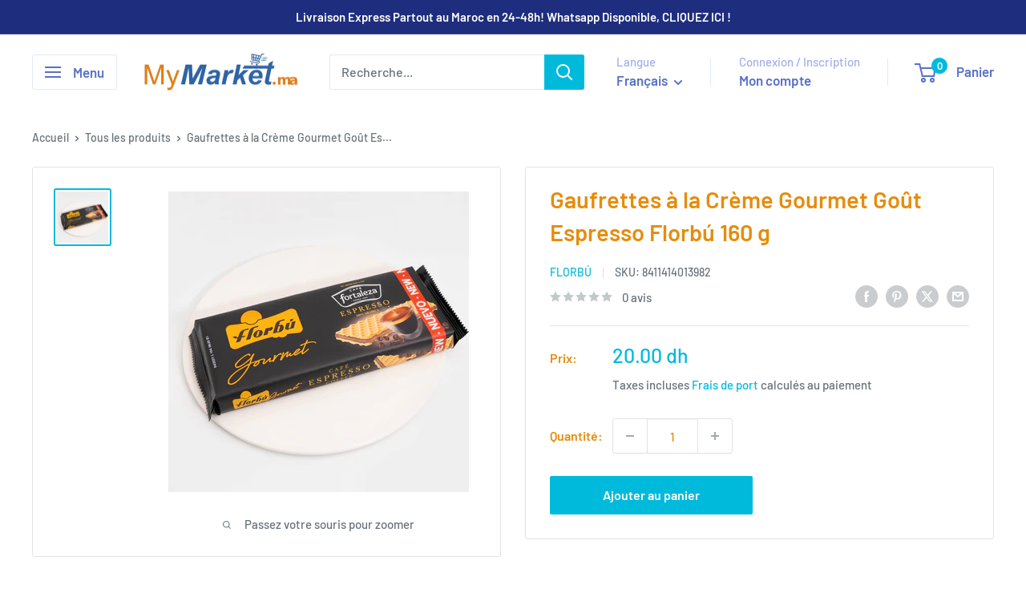

--- FILE ---
content_type: text/html; charset=utf-8
request_url: https://www.mymarket.ma/products/gaufrettes-a-la-creme-gourmet-gout-espresso-florbu-160-g
body_size: 62598
content:
<!doctype html>

<html class="no-js" lang="fr">
  <head>
    <meta charset="utf-8">
    <meta name="viewport" content="width=device-width, initial-scale=1.0, height=device-height, minimum-scale=1.0, maximum-scale=1.0">
    <meta name="theme-color" content="#00badb">

    <title>Gaufrettes à la Crème Gourmet Goût Espresso Florbú 160 g</title><meta name="description" content="Une spécialité unique sur le marché avec l&#39;association d&#39;une gaufrette grillée croustillante et d&#39;une crème au café Fortaleza authentique d&#39;origine 100% Arabica. Un plaisir pour les sens des amateurs de café authentique."><link rel="canonical" href="https://www.mymarket.ma/products/gaufrettes-a-la-creme-gourmet-gout-espresso-florbu-160-g"><link rel="shortcut icon" href="//www.mymarket.ma/cdn/shop/files/ethrthrth_256x256_79721f88-977e-479a-ac0b-36ea32b299bc_96x96.png?v=1614353363" type="image/png"><link rel="preload" as="style" href="//www.mymarket.ma/cdn/shop/t/75/assets/theme.css?v=64896656854714595661766244124">
    <link rel="preload" as="script" href="//www.mymarket.ma/cdn/shop/t/75/assets/theme.js?v=100952596617660054121766244124">
    <link rel="preconnect" href="https://cdn.shopify.com">
    <link rel="preconnect" href="https://fonts.shopifycdn.com">
    <link rel="dns-prefetch" href="https://productreviews.shopifycdn.com">
    <link rel="dns-prefetch" href="https://ajax.googleapis.com">
    <link rel="dns-prefetch" href="https://maps.googleapis.com">
    <link rel="dns-prefetch" href="https://maps.gstatic.com">

    <meta property="og:type" content="product">
  <meta property="og:title" content="Gaufrettes à la Crème Gourmet Goût Espresso Florbú  160 g"><meta property="og:image" content="http://www.mymarket.ma/cdn/shop/products/8411414013982-05_1.png?v=1649858161">
    <meta property="og:image:secure_url" content="https://www.mymarket.ma/cdn/shop/products/8411414013982-05_1.png?v=1649858161">
    <meta property="og:image:width" content="375">
    <meta property="og:image:height" content="375">
    <meta property="product:availability" content="in stock"><meta property="product:price:amount" content="20.00">
  <meta property="product:price:currency" content="MAD"><meta property="og:description" content="Une spécialité unique sur le marché avec l&#39;association d&#39;une gaufrette grillée croustillante et d&#39;une crème au café Fortaleza authentique d&#39;origine 100% Arabica. Un plaisir pour les sens des amateurs de café authentique."><meta property="og:url" content="https://www.mymarket.ma/products/gaufrettes-a-la-creme-gourmet-gout-espresso-florbu-160-g">
<meta property="og:site_name" content="MyMarket.ma"><meta name="twitter:card" content="summary"><meta name="twitter:title" content="Gaufrettes à la Crème Gourmet Goût Espresso Florbú  160 g">
  <meta name="twitter:description" content="Une spécialité unique sur le marché avec l&#39;association d&#39;une gaufrette grillée croustillante et d&#39;une crème au café Fortaleza authentique d&#39;origine 100% Arabica.
Un plaisir pour les sens des amateurs de café authentique.">
  <meta name="twitter:image" content="https://www.mymarket.ma/cdn/shop/products/8411414013982-05_1_600x600_crop_center.png?v=1649858161">
    <link rel="preload" href="//www.mymarket.ma/cdn/fonts/barlow/barlow_n6.329f582a81f63f125e63c20a5a80ae9477df68e1.woff2" as="font" type="font/woff2" crossorigin><link rel="preload" href="//www.mymarket.ma/cdn/fonts/barlow/barlow_n5.a193a1990790eba0cc5cca569d23799830e90f07.woff2" as="font" type="font/woff2" crossorigin><style>
  @font-face {
  font-family: Barlow;
  font-weight: 600;
  font-style: normal;
  font-display: swap;
  src: url("//www.mymarket.ma/cdn/fonts/barlow/barlow_n6.329f582a81f63f125e63c20a5a80ae9477df68e1.woff2") format("woff2"),
       url("//www.mymarket.ma/cdn/fonts/barlow/barlow_n6.0163402e36247bcb8b02716880d0b39568412e9e.woff") format("woff");
}

  @font-face {
  font-family: Barlow;
  font-weight: 500;
  font-style: normal;
  font-display: swap;
  src: url("//www.mymarket.ma/cdn/fonts/barlow/barlow_n5.a193a1990790eba0cc5cca569d23799830e90f07.woff2") format("woff2"),
       url("//www.mymarket.ma/cdn/fonts/barlow/barlow_n5.ae31c82169b1dc0715609b8cc6a610b917808358.woff") format("woff");
}

@font-face {
  font-family: Barlow;
  font-weight: 600;
  font-style: normal;
  font-display: swap;
  src: url("//www.mymarket.ma/cdn/fonts/barlow/barlow_n6.329f582a81f63f125e63c20a5a80ae9477df68e1.woff2") format("woff2"),
       url("//www.mymarket.ma/cdn/fonts/barlow/barlow_n6.0163402e36247bcb8b02716880d0b39568412e9e.woff") format("woff");
}

@font-face {
  font-family: Barlow;
  font-weight: 600;
  font-style: italic;
  font-display: swap;
  src: url("//www.mymarket.ma/cdn/fonts/barlow/barlow_i6.5a22bd20fb27bad4d7674cc6e666fb9c77d813bb.woff2") format("woff2"),
       url("//www.mymarket.ma/cdn/fonts/barlow/barlow_i6.1c8787fcb59f3add01a87f21b38c7ef797e3b3a1.woff") format("woff");
}


  @font-face {
  font-family: Barlow;
  font-weight: 700;
  font-style: normal;
  font-display: swap;
  src: url("//www.mymarket.ma/cdn/fonts/barlow/barlow_n7.691d1d11f150e857dcbc1c10ef03d825bc378d81.woff2") format("woff2"),
       url("//www.mymarket.ma/cdn/fonts/barlow/barlow_n7.4fdbb1cb7da0e2c2f88492243ffa2b4f91924840.woff") format("woff");
}

  @font-face {
  font-family: Barlow;
  font-weight: 500;
  font-style: italic;
  font-display: swap;
  src: url("//www.mymarket.ma/cdn/fonts/barlow/barlow_i5.714d58286997b65cd479af615cfa9bb0a117a573.woff2") format("woff2"),
       url("//www.mymarket.ma/cdn/fonts/barlow/barlow_i5.0120f77e6447d3b5df4bbec8ad8c2d029d87fb21.woff") format("woff");
}

  @font-face {
  font-family: Barlow;
  font-weight: 700;
  font-style: italic;
  font-display: swap;
  src: url("//www.mymarket.ma/cdn/fonts/barlow/barlow_i7.50e19d6cc2ba5146fa437a5a7443c76d5d730103.woff2") format("woff2"),
       url("//www.mymarket.ma/cdn/fonts/barlow/barlow_i7.47e9f98f1b094d912e6fd631cc3fe93d9f40964f.woff") format("woff");
}


  :root {
    --default-text-font-size : 15px;
    --base-text-font-size    : 16px;
    --heading-font-family    : Barlow, sans-serif;
    --heading-font-weight    : 600;
    --heading-font-style     : normal;
    --text-font-family       : Barlow, sans-serif;
    --text-font-weight       : 500;
    --text-font-style        : normal;
    --text-font-bolder-weight: 600;
    --text-link-decoration   : underline;

    --text-color               : #677279;
    --text-color-rgb           : 103, 114, 121;
    --heading-color            : #e68c0c;
    --border-color             : #e1e3e4;
    --border-color-rgb         : 225, 227, 228;
    --form-border-color        : #d4d6d8;
    --accent-color             : #00badb;
    --accent-color-rgb         : 0, 186, 219;
    --link-color               : #00badb;
    --link-color-hover         : #00798e;
    --background               : #ffffff;
    --secondary-background     : #ffffff;
    --secondary-background-rgb : 255, 255, 255;
    --accent-background        : rgba(0, 186, 219, 0.08);

    --input-background: #ffffff;

    --error-color       : #ff0000;
    --error-background  : rgba(255, 0, 0, 0.07);
    --success-color     : #00aa00;
    --success-background: rgba(0, 170, 0, 0.11);

    --primary-button-background      : #00badb;
    --primary-button-background-rgb  : 0, 186, 219;
    --primary-button-text-color      : #ffffff;
    --secondary-button-background    : #1e2d7d;
    --secondary-button-background-rgb: 30, 45, 125;
    --secondary-button-text-color    : #ffffff;

    --header-background      : #ffffff;
    --header-text-color      : #5871c8;
    --header-light-text-color: #a3afef;
    --header-border-color    : rgba(163, 175, 239, 0.3);
    --header-accent-color    : #00badb;

    --footer-background-color:    #f3f5f6;
    --footer-heading-text-color:  #1e2d7d;
    --footer-body-text-color:     #677279;
    --footer-body-text-color-rgb: 103, 114, 121;
    --footer-accent-color:        #00badb;
    --footer-accent-color-rgb:    0, 186, 219;
    --footer-border:              none;
    
    --flickity-arrow-color: #abb1b4;--product-on-sale-accent           : #ee0000;
    --product-on-sale-accent-rgb       : 238, 0, 0;
    --product-on-sale-color            : #ffffff;
    --product-in-stock-color           : #008a00;
    --product-low-stock-color          : #ee0000;
    --product-sold-out-color           : #8a9297;
    --product-custom-label-1-background: #008a00;
    --product-custom-label-1-color     : #ffffff;
    --product-custom-label-2-background: #00a500;
    --product-custom-label-2-color     : #ffffff;
    --product-review-star-color        : #ffbd00;

    --mobile-container-gutter : 20px;
    --desktop-container-gutter: 40px;

    /* Shopify related variables */
    --payment-terms-background-color: #ffffff;
  }
</style>

<script>
  // IE11 does not have support for CSS variables, so we have to polyfill them
  if (!(((window || {}).CSS || {}).supports && window.CSS.supports('(--a: 0)'))) {
    const script = document.createElement('script');
    script.type = 'text/javascript';
    script.src = 'https://cdn.jsdelivr.net/npm/css-vars-ponyfill@2';
    script.onload = function() {
      cssVars({});
    };

    document.getElementsByTagName('head')[0].appendChild(script);
  }
</script>


    <script>window.performance && window.performance.mark && window.performance.mark('shopify.content_for_header.start');</script><meta name="google-site-verification" content="3F3xElpkHwV8BgdhDeQ73uaAxS-hMkrP2mlx2Mn3o_s">
<meta id="shopify-digital-wallet" name="shopify-digital-wallet" content="/24897716302/digital_wallets/dialog">
<link rel="alternate" hreflang="x-default" href="https://www.mymarket.ma/products/gaufrettes-a-la-creme-gourmet-gout-espresso-florbu-160-g">
<link rel="alternate" hreflang="fr" href="https://www.mymarket.ma/products/gaufrettes-a-la-creme-gourmet-gout-espresso-florbu-160-g">
<link rel="alternate" hreflang="en" href="https://www.mymarket.ma/en/products/gaufrettes-a-la-creme-gourmet-gout-espresso-florbu-160-g">
<link rel="alternate" hreflang="ar" href="https://www.mymarket.ma/ar/products/gaufrettes-a-la-creme-gourmet-gout-espresso-florbu-160-g">
<link rel="alternate" type="application/json+oembed" href="https://www.mymarket.ma/products/gaufrettes-a-la-creme-gourmet-gout-espresso-florbu-160-g.oembed">
<script async="async" src="/checkouts/internal/preloads.js?locale=fr-MA"></script>
<script id="shopify-features" type="application/json">{"accessToken":"a97ee0582c1fc36de7350d6f23c01008","betas":["rich-media-storefront-analytics"],"domain":"www.mymarket.ma","predictiveSearch":true,"shopId":24897716302,"locale":"fr"}</script>
<script>var Shopify = Shopify || {};
Shopify.shop = "mymarket-ma.myshopify.com";
Shopify.locale = "fr";
Shopify.currency = {"active":"MAD","rate":"1.0"};
Shopify.country = "MA";
Shopify.theme = {"name":"Warehouse version 6.7.0","id":182715384124,"schema_name":"Warehouse","schema_version":"6.7.0","theme_store_id":871,"role":"main"};
Shopify.theme.handle = "null";
Shopify.theme.style = {"id":null,"handle":null};
Shopify.cdnHost = "www.mymarket.ma/cdn";
Shopify.routes = Shopify.routes || {};
Shopify.routes.root = "/";</script>
<script type="module">!function(o){(o.Shopify=o.Shopify||{}).modules=!0}(window);</script>
<script>!function(o){function n(){var o=[];function n(){o.push(Array.prototype.slice.apply(arguments))}return n.q=o,n}var t=o.Shopify=o.Shopify||{};t.loadFeatures=n(),t.autoloadFeatures=n()}(window);</script>
<script id="shop-js-analytics" type="application/json">{"pageType":"product"}</script>
<script defer="defer" async type="module" src="//www.mymarket.ma/cdn/shopifycloud/shop-js/modules/v2/client.init-shop-cart-sync_BcDpqI9l.fr.esm.js"></script>
<script defer="defer" async type="module" src="//www.mymarket.ma/cdn/shopifycloud/shop-js/modules/v2/chunk.common_a1Rf5Dlz.esm.js"></script>
<script defer="defer" async type="module" src="//www.mymarket.ma/cdn/shopifycloud/shop-js/modules/v2/chunk.modal_Djra7sW9.esm.js"></script>
<script type="module">
  await import("//www.mymarket.ma/cdn/shopifycloud/shop-js/modules/v2/client.init-shop-cart-sync_BcDpqI9l.fr.esm.js");
await import("//www.mymarket.ma/cdn/shopifycloud/shop-js/modules/v2/chunk.common_a1Rf5Dlz.esm.js");
await import("//www.mymarket.ma/cdn/shopifycloud/shop-js/modules/v2/chunk.modal_Djra7sW9.esm.js");

  window.Shopify.SignInWithShop?.initShopCartSync?.({"fedCMEnabled":true,"windoidEnabled":true});

</script>
<script>(function() {
  var isLoaded = false;
  function asyncLoad() {
    if (isLoaded) return;
    isLoaded = true;
    var urls = ["https:\/\/cdn-bundler.nice-team.net\/app\/js\/bundler.js?shop=mymarket-ma.myshopify.com"];
    for (var i = 0; i < urls.length; i++) {
      var s = document.createElement('script');
      s.type = 'text/javascript';
      s.async = true;
      s.src = urls[i];
      var x = document.getElementsByTagName('script')[0];
      x.parentNode.insertBefore(s, x);
    }
  };
  if(window.attachEvent) {
    window.attachEvent('onload', asyncLoad);
  } else {
    window.addEventListener('load', asyncLoad, false);
  }
})();</script>
<script id="__st">var __st={"a":24897716302,"offset":3600,"reqid":"388fc18c-e7d2-494a-b54c-3f02e9f9caaa-1769444746","pageurl":"www.mymarket.ma\/products\/gaufrettes-a-la-creme-gourmet-gout-espresso-florbu-160-g","u":"ed9a0d33e28d","p":"product","rtyp":"product","rid":6729959145550};</script>
<script>window.ShopifyPaypalV4VisibilityTracking = true;</script>
<script id="captcha-bootstrap">!function(){'use strict';const t='contact',e='account',n='new_comment',o=[[t,t],['blogs',n],['comments',n],[t,'customer']],c=[[e,'customer_login'],[e,'guest_login'],[e,'recover_customer_password'],[e,'create_customer']],r=t=>t.map((([t,e])=>`form[action*='/${t}']:not([data-nocaptcha='true']) input[name='form_type'][value='${e}']`)).join(','),a=t=>()=>t?[...document.querySelectorAll(t)].map((t=>t.form)):[];function s(){const t=[...o],e=r(t);return a(e)}const i='password',u='form_key',d=['recaptcha-v3-token','g-recaptcha-response','h-captcha-response',i],f=()=>{try{return window.sessionStorage}catch{return}},m='__shopify_v',_=t=>t.elements[u];function p(t,e,n=!1){try{const o=window.sessionStorage,c=JSON.parse(o.getItem(e)),{data:r}=function(t){const{data:e,action:n}=t;return t[m]||n?{data:e,action:n}:{data:t,action:n}}(c);for(const[e,n]of Object.entries(r))t.elements[e]&&(t.elements[e].value=n);n&&o.removeItem(e)}catch(o){console.error('form repopulation failed',{error:o})}}const l='form_type',E='cptcha';function T(t){t.dataset[E]=!0}const w=window,h=w.document,L='Shopify',v='ce_forms',y='captcha';let A=!1;((t,e)=>{const n=(g='f06e6c50-85a8-45c8-87d0-21a2b65856fe',I='https://cdn.shopify.com/shopifycloud/storefront-forms-hcaptcha/ce_storefront_forms_captcha_hcaptcha.v1.5.2.iife.js',D={infoText:'Protégé par hCaptcha',privacyText:'Confidentialité',termsText:'Conditions'},(t,e,n)=>{const o=w[L][v],c=o.bindForm;if(c)return c(t,g,e,D).then(n);var r;o.q.push([[t,g,e,D],n]),r=I,A||(h.body.append(Object.assign(h.createElement('script'),{id:'captcha-provider',async:!0,src:r})),A=!0)});var g,I,D;w[L]=w[L]||{},w[L][v]=w[L][v]||{},w[L][v].q=[],w[L][y]=w[L][y]||{},w[L][y].protect=function(t,e){n(t,void 0,e),T(t)},Object.freeze(w[L][y]),function(t,e,n,w,h,L){const[v,y,A,g]=function(t,e,n){const i=e?o:[],u=t?c:[],d=[...i,...u],f=r(d),m=r(i),_=r(d.filter((([t,e])=>n.includes(e))));return[a(f),a(m),a(_),s()]}(w,h,L),I=t=>{const e=t.target;return e instanceof HTMLFormElement?e:e&&e.form},D=t=>v().includes(t);t.addEventListener('submit',(t=>{const e=I(t);if(!e)return;const n=D(e)&&!e.dataset.hcaptchaBound&&!e.dataset.recaptchaBound,o=_(e),c=g().includes(e)&&(!o||!o.value);(n||c)&&t.preventDefault(),c&&!n&&(function(t){try{if(!f())return;!function(t){const e=f();if(!e)return;const n=_(t);if(!n)return;const o=n.value;o&&e.removeItem(o)}(t);const e=Array.from(Array(32),(()=>Math.random().toString(36)[2])).join('');!function(t,e){_(t)||t.append(Object.assign(document.createElement('input'),{type:'hidden',name:u})),t.elements[u].value=e}(t,e),function(t,e){const n=f();if(!n)return;const o=[...t.querySelectorAll(`input[type='${i}']`)].map((({name:t})=>t)),c=[...d,...o],r={};for(const[a,s]of new FormData(t).entries())c.includes(a)||(r[a]=s);n.setItem(e,JSON.stringify({[m]:1,action:t.action,data:r}))}(t,e)}catch(e){console.error('failed to persist form',e)}}(e),e.submit())}));const S=(t,e)=>{t&&!t.dataset[E]&&(n(t,e.some((e=>e===t))),T(t))};for(const o of['focusin','change'])t.addEventListener(o,(t=>{const e=I(t);D(e)&&S(e,y())}));const B=e.get('form_key'),M=e.get(l),P=B&&M;t.addEventListener('DOMContentLoaded',(()=>{const t=y();if(P)for(const e of t)e.elements[l].value===M&&p(e,B);[...new Set([...A(),...v().filter((t=>'true'===t.dataset.shopifyCaptcha))])].forEach((e=>S(e,t)))}))}(h,new URLSearchParams(w.location.search),n,t,e,['guest_login'])})(!0,!1)}();</script>
<script integrity="sha256-4kQ18oKyAcykRKYeNunJcIwy7WH5gtpwJnB7kiuLZ1E=" data-source-attribution="shopify.loadfeatures" defer="defer" src="//www.mymarket.ma/cdn/shopifycloud/storefront/assets/storefront/load_feature-a0a9edcb.js" crossorigin="anonymous"></script>
<script data-source-attribution="shopify.dynamic_checkout.dynamic.init">var Shopify=Shopify||{};Shopify.PaymentButton=Shopify.PaymentButton||{isStorefrontPortableWallets:!0,init:function(){window.Shopify.PaymentButton.init=function(){};var t=document.createElement("script");t.src="https://www.mymarket.ma/cdn/shopifycloud/portable-wallets/latest/portable-wallets.fr.js",t.type="module",document.head.appendChild(t)}};
</script>
<script data-source-attribution="shopify.dynamic_checkout.buyer_consent">
  function portableWalletsHideBuyerConsent(e){var t=document.getElementById("shopify-buyer-consent"),n=document.getElementById("shopify-subscription-policy-button");t&&n&&(t.classList.add("hidden"),t.setAttribute("aria-hidden","true"),n.removeEventListener("click",e))}function portableWalletsShowBuyerConsent(e){var t=document.getElementById("shopify-buyer-consent"),n=document.getElementById("shopify-subscription-policy-button");t&&n&&(t.classList.remove("hidden"),t.removeAttribute("aria-hidden"),n.addEventListener("click",e))}window.Shopify?.PaymentButton&&(window.Shopify.PaymentButton.hideBuyerConsent=portableWalletsHideBuyerConsent,window.Shopify.PaymentButton.showBuyerConsent=portableWalletsShowBuyerConsent);
</script>
<script data-source-attribution="shopify.dynamic_checkout.cart.bootstrap">document.addEventListener("DOMContentLoaded",(function(){function t(){return document.querySelector("shopify-accelerated-checkout-cart, shopify-accelerated-checkout")}if(t())Shopify.PaymentButton.init();else{new MutationObserver((function(e,n){t()&&(Shopify.PaymentButton.init(),n.disconnect())})).observe(document.body,{childList:!0,subtree:!0})}}));
</script>

<script>window.performance && window.performance.mark && window.performance.mark('shopify.content_for_header.end');</script>

    <link rel="stylesheet" href="//www.mymarket.ma/cdn/shop/t/75/assets/theme.css?v=64896656854714595661766244124">

    <script type="application/ld+json">{"@context":"http:\/\/schema.org\/","@id":"\/products\/gaufrettes-a-la-creme-gourmet-gout-espresso-florbu-160-g#product","@type":"Product","brand":{"@type":"Brand","name":"Florbú"},"category":"","description":"Une spécialité unique sur le marché avec l'association d'une gaufrette grillée croustillante et d'une crème au café Fortaleza authentique d'origine 100% Arabica.\nUn plaisir pour les sens des amateurs de café authentique.","gtin":"8411414013982","image":"https:\/\/www.mymarket.ma\/cdn\/shop\/products\/8411414013982-05_1.png?v=1649858161\u0026width=1920","name":"Gaufrettes à la Crème Gourmet Goût Espresso Florbú  160 g","offers":{"@id":"\/products\/gaufrettes-a-la-creme-gourmet-gout-espresso-florbu-160-g?variant=39759890513998#offer","@type":"Offer","availability":"http:\/\/schema.org\/InStock","price":"20.00","priceCurrency":"MAD","url":"https:\/\/www.mymarket.ma\/products\/gaufrettes-a-la-creme-gourmet-gout-espresso-florbu-160-g?variant=39759890513998"},"sku":"8411414013982","url":"https:\/\/www.mymarket.ma\/products\/gaufrettes-a-la-creme-gourmet-gout-espresso-florbu-160-g"}</script><script type="application/ld+json">
  {
    "@context": "https://schema.org",
    "@type": "BreadcrumbList",
    "itemListElement": [{
        "@type": "ListItem",
        "position": 1,
        "name": "Accueil",
        "item": "https://www.mymarket.ma"
      },{
            "@type": "ListItem",
            "position": 2,
            "name": "Gaufrettes à la Crème Gourmet Goût Espresso Florbú  160 g",
            "item": "https://www.mymarket.ma/products/gaufrettes-a-la-creme-gourmet-gout-espresso-florbu-160-g"
          }]
  }
</script>

    <script>
      // This allows to expose several variables to the global scope, to be used in scripts
      window.theme = {
        pageType: "product",
        cartCount: 0,
        moneyFormat: "{{amount}} dh",
        moneyWithCurrencyFormat: "Dh {{amount}} MAD",
        currencyCodeEnabled: false,
        showDiscount: true,
        discountMode: "saving",
        cartType: "drawer"
      };

      window.routes = {
        rootUrl: "\/",
        rootUrlWithoutSlash: '',
        cartUrl: "\/cart",
        cartAddUrl: "\/cart\/add",
        cartChangeUrl: "\/cart\/change",
        searchUrl: "\/search",
        productRecommendationsUrl: "\/recommendations\/products"
      };

      window.languages = {
        productRegularPrice: "Prix normal",
        productSalePrice: "Prix réduit",
        collectionOnSaleLabel: "Economisez {{savings}}",
        productFormUnavailable: "Indisponible",
        productFormAddToCart: "Ajouter au panier",
        productFormPreOrder: "Pré-commander",
        productFormSoldOut: "Rupture de stock",
        productAdded: "Le produit a été ajouté au panier",
        productAddedShort: "Ajouté !",
        shippingEstimatorNoResults: "Nous ne livrons pas à votre adresse.",
        shippingEstimatorOneResult: "Il y a une option de livraison disponible :",
        shippingEstimatorMultipleResults: "Il y a {{count}} options de livraison disponibles :",
        shippingEstimatorErrors: "Une erreur s\u0026#39;est produite :"
      };

      document.documentElement.className = document.documentElement.className.replace('no-js', 'js');
    </script><script src="//www.mymarket.ma/cdn/shop/t/75/assets/theme.js?v=100952596617660054121766244124" defer></script>
    <script src="//www.mymarket.ma/cdn/shop/t/75/assets/custom.js?v=102476495355921946141766244124" defer></script><script>
        (function () {
          window.onpageshow = function() {
            // We force re-freshing the cart content onpageshow, as most browsers will serve a cache copy when hitting the
            // back button, which cause staled data
            document.documentElement.dispatchEvent(new CustomEvent('cart:refresh', {
              bubbles: true,
              detail: {scrollToTop: false}
            }));
          };
        })();
      </script><!-- BEGIN app block: shopify://apps/bundler/blocks/bundler-script-append/7a6ae1b8-3b16-449b-8429-8bb89a62c664 --><script defer="defer">
	/**	Bundler script loader, version number: 2.0 */
	(function(){
		var loadScript=function(a,b){var c=document.createElement("script");c.type="text/javascript",c.readyState?c.onreadystatechange=function(){("loaded"==c.readyState||"complete"==c.readyState)&&(c.onreadystatechange=null,b())}:c.onload=function(){b()},c.src=a,document.getElementsByTagName("head")[0].appendChild(c)};
		appendScriptUrl('mymarket-ma.myshopify.com');

		// get script url and append timestamp of last change
		function appendScriptUrl(shop) {

			var timeStamp = Math.floor(Date.now() / (1000*1*1));
			var timestampUrl = 'https://bundler.nice-team.net/app/shop/status/'+shop+'.js?'+timeStamp;

			loadScript(timestampUrl, function() {
				// append app script
				if (typeof bundler_settings_updated == 'undefined') {
					console.log('settings are undefined');
					bundler_settings_updated = 'default-by-script';
				}
				var scriptUrl = "https://cdn-bundler.nice-team.net/app/js/bundler-script.js?shop="+shop+"&"+bundler_settings_updated;
				loadScript(scriptUrl, function(){});
			});
		}
	})();

	var BndlrScriptAppended = true;
	
</script>

<!-- END app block --><!-- BEGIN app block: shopify://apps/judge-me-reviews/blocks/judgeme_core/61ccd3b1-a9f2-4160-9fe9-4fec8413e5d8 --><!-- Start of Judge.me Core -->






<link rel="dns-prefetch" href="https://cdn2.judge.me/cdn/widget_frontend">
<link rel="dns-prefetch" href="https://cdn.judge.me">
<link rel="dns-prefetch" href="https://cdn1.judge.me">
<link rel="dns-prefetch" href="https://api.judge.me">

<script data-cfasync='false' class='jdgm-settings-script'>window.jdgmSettings={"pagination":5,"disable_web_reviews":false,"badge_no_review_text":"Aucun avis","badge_n_reviews_text":"{{ n }} avis","badge_star_color":"#f5e50a","hide_badge_preview_if_no_reviews":false,"badge_hide_text":true,"enforce_center_preview_badge":false,"widget_title":"Avis Clients","widget_open_form_text":"Écrire un avis","widget_close_form_text":"Annuler l'avis","widget_refresh_page_text":"Actualiser la page","widget_summary_text":"Basé sur {{ number_of_reviews }} avis","widget_no_review_text":"Soyez le premier à écrire un avis","widget_name_field_text":"Nom d'affichage","widget_verified_name_field_text":"Nom vérifié (public)","widget_name_placeholder_text":"Nom d'affichage","widget_required_field_error_text":"Ce champ est obligatoire.","widget_email_field_text":"Adresse email","widget_verified_email_field_text":"Email vérifié (privé, ne peut pas être modifié)","widget_email_placeholder_text":"Votre adresse email","widget_email_field_error_text":"Veuillez entrer une adresse email valide.","widget_rating_field_text":"Évaluation","widget_review_title_field_text":"Titre de l'avis","widget_review_title_placeholder_text":"Donnez un titre à votre avis","widget_review_body_field_text":"Contenu de l'avis","widget_review_body_placeholder_text":"Commencez à écrire ici...","widget_pictures_field_text":"Photo/Vidéo (facultatif)","widget_submit_review_text":"Soumettre l'avis","widget_submit_verified_review_text":"Soumettre un avis vérifié","widget_submit_success_msg_with_auto_publish":"Merci ! Veuillez actualiser la page dans quelques instants pour voir votre avis. Vous pouvez supprimer ou modifier votre avis en vous connectant à \u003ca href='https://judge.me/login' target='_blank' rel='nofollow noopener'\u003eJudge.me\u003c/a\u003e","widget_submit_success_msg_no_auto_publish":"Merci ! Votre avis sera publié dès qu'il sera approuvé par l'administrateur de la boutique. Vous pouvez supprimer ou modifier votre avis en vous connectant à \u003ca href='https://judge.me/login' target='_blank' rel='nofollow noopener'\u003eJudge.me\u003c/a\u003e","widget_show_default_reviews_out_of_total_text":"Affichage de {{ n_reviews_shown }} sur {{ n_reviews }} avis.","widget_show_all_link_text":"Tout afficher","widget_show_less_link_text":"Afficher moins","widget_author_said_text":"{{ reviewer_name }} a dit :","widget_days_text":"il y a {{ n }} jour/jours","widget_weeks_text":"il y a {{ n }} semaine/semaines","widget_months_text":"il y a {{ n }} mois","widget_years_text":"il y a {{ n }} an/ans","widget_yesterday_text":"Hier","widget_today_text":"Aujourd'hui","widget_replied_text":"\u003e\u003e {{ shop_name }} a répondu :","widget_read_more_text":"Lire plus","widget_reviewer_name_as_initial":"","widget_rating_filter_color":"","widget_rating_filter_see_all_text":"Voir tous les avis","widget_sorting_most_recent_text":"Plus récents","widget_sorting_highest_rating_text":"Meilleures notes","widget_sorting_lowest_rating_text":"Notes les plus basses","widget_sorting_with_pictures_text":"Uniquement les photos","widget_sorting_most_helpful_text":"Plus utiles","widget_open_question_form_text":"Poser une question","widget_reviews_subtab_text":"Avis","widget_questions_subtab_text":"Questions","widget_question_label_text":"Question","widget_answer_label_text":"Réponse","widget_question_placeholder_text":"Écrivez votre question ici","widget_submit_question_text":"Soumettre la question","widget_question_submit_success_text":"Merci pour votre question ! Nous vous notifierons dès qu'elle aura une réponse.","widget_star_color":"#f5e50a","verified_badge_text":"Vérifié","verified_badge_bg_color":"","verified_badge_text_color":"","verified_badge_placement":"left-of-reviewer-name","widget_review_max_height":"","widget_hide_border":false,"widget_social_share":false,"widget_thumb":false,"widget_review_location_show":false,"widget_location_format":"full_country_state_name","all_reviews_include_out_of_store_products":true,"all_reviews_out_of_store_text":"(hors boutique)","all_reviews_pagination":100,"all_reviews_product_name_prefix_text":"à propos de","enable_review_pictures":false,"enable_question_anwser":false,"widget_theme":"","review_date_format":"dd/mm/yyyy","default_sort_method":"most-recent","widget_product_reviews_subtab_text":"Avis Produits","widget_shop_reviews_subtab_text":"Avis Boutique","widget_other_products_reviews_text":"Avis pour d'autres produits","widget_store_reviews_subtab_text":"Avis de la boutique","widget_no_store_reviews_text":"Cette boutique n'a pas encore reçu d'avis","widget_web_restriction_product_reviews_text":"Ce produit n'a pas encore reçu d'avis","widget_no_items_text":"Aucun élément trouvé","widget_show_more_text":"Afficher plus","widget_write_a_store_review_text":"Écrire un avis sur la boutique","widget_other_languages_heading":"Avis dans d'autres langues","widget_translate_review_text":"Traduire l'avis en {{ language }}","widget_translating_review_text":"Traduction en cours...","widget_show_original_translation_text":"Afficher l'original ({{ language }})","widget_translate_review_failed_text":"Impossible de traduire cet avis.","widget_translate_review_retry_text":"Réessayer","widget_translate_review_try_again_later_text":"Réessayez plus tard","show_product_url_for_grouped_product":false,"widget_sorting_pictures_first_text":"Photos en premier","show_pictures_on_all_rev_page_mobile":false,"show_pictures_on_all_rev_page_desktop":false,"floating_tab_hide_mobile_install_preference":false,"floating_tab_button_name":"★ Avis","floating_tab_title":"Laissons nos clients parler pour nous","floating_tab_button_color":"","floating_tab_button_background_color":"","floating_tab_url":"","floating_tab_url_enabled":false,"floating_tab_tab_style":"text","all_reviews_text_badge_text":"Les clients nous notent {{ shop.metafields.judgeme.all_reviews_rating | round: 1 }}/5 basé sur {{ shop.metafields.judgeme.all_reviews_count }} avis.","all_reviews_text_badge_text_branded_style":"{{ shop.metafields.judgeme.all_reviews_rating | round: 1 }} sur 5 étoiles basé sur {{ shop.metafields.judgeme.all_reviews_count }} avis","is_all_reviews_text_badge_a_link":false,"show_stars_for_all_reviews_text_badge":false,"all_reviews_text_badge_url":"","all_reviews_text_style":"text","all_reviews_text_color_style":"judgeme_brand_color","all_reviews_text_color":"#108474","all_reviews_text_show_jm_brand":true,"featured_carousel_show_header":true,"featured_carousel_title":"Avis de Nos clients","testimonials_carousel_title":"Les clients nous disent","videos_carousel_title":"Histoire de clients réels","cards_carousel_title":"Les clients nous disent","featured_carousel_count_text":"De  {{ n }} Commentaires","featured_carousel_add_link_to_all_reviews_page":false,"featured_carousel_url":"","featured_carousel_show_images":true,"featured_carousel_autoslide_interval":5,"featured_carousel_arrows_on_the_sides":true,"featured_carousel_height":250,"featured_carousel_width":80,"featured_carousel_image_size":0,"featured_carousel_image_height":250,"featured_carousel_arrow_color":"#635aef","verified_count_badge_style":"vintage","verified_count_badge_orientation":"horizontal","verified_count_badge_color_style":"judgeme_brand_color","verified_count_badge_color":"#108474","is_verified_count_badge_a_link":false,"verified_count_badge_url":"","verified_count_badge_show_jm_brand":true,"widget_rating_preset_default":5,"widget_first_sub_tab":"product-reviews","widget_show_histogram":true,"widget_histogram_use_custom_color":false,"widget_pagination_use_custom_color":false,"widget_star_use_custom_color":true,"widget_verified_badge_use_custom_color":false,"widget_write_review_use_custom_color":false,"picture_reminder_submit_button":"Upload Pictures","enable_review_videos":false,"mute_video_by_default":false,"widget_sorting_videos_first_text":"Vidéos en premier","widget_review_pending_text":"En attente","featured_carousel_items_for_large_screen":3,"social_share_options_order":"Facebook,Twitter","remove_microdata_snippet":true,"disable_json_ld":false,"enable_json_ld_products":false,"preview_badge_show_question_text":false,"preview_badge_no_question_text":"Aucune question","preview_badge_n_question_text":"{{ number_of_questions }} question/questions","qa_badge_show_icon":false,"qa_badge_position":"same-row","remove_judgeme_branding":false,"widget_add_search_bar":false,"widget_search_bar_placeholder":"Recherche","widget_sorting_verified_only_text":"Vérifiés uniquement","featured_carousel_theme":"default","featured_carousel_show_rating":true,"featured_carousel_show_title":true,"featured_carousel_show_body":true,"featured_carousel_show_date":false,"featured_carousel_show_reviewer":true,"featured_carousel_show_product":false,"featured_carousel_header_background_color":"#108474","featured_carousel_header_text_color":"#ffffff","featured_carousel_name_product_separator":"reviewed","featured_carousel_full_star_background":"#108474","featured_carousel_empty_star_background":"#dadada","featured_carousel_vertical_theme_background":"#f9fafb","featured_carousel_verified_badge_enable":true,"featured_carousel_verified_badge_color":"#108474","featured_carousel_border_style":"round","featured_carousel_review_line_length_limit":3,"featured_carousel_more_reviews_button_text":"Lire plus d'avis","featured_carousel_view_product_button_text":"Voir le produit","all_reviews_page_load_reviews_on":"scroll","all_reviews_page_load_more_text":"Charger plus d'avis","disable_fb_tab_reviews":false,"enable_ajax_cdn_cache":false,"widget_public_name_text":"affiché publiquement comme","default_reviewer_name":"John Smith","default_reviewer_name_has_non_latin":true,"widget_reviewer_anonymous":"Anonyme","medals_widget_title":"Médailles d'avis Judge.me","medals_widget_background_color":"#f9fafb","medals_widget_position":"footer_all_pages","medals_widget_border_color":"#f9fafb","medals_widget_verified_text_position":"left","medals_widget_use_monochromatic_version":false,"medals_widget_elements_color":"#108474","show_reviewer_avatar":true,"widget_invalid_yt_video_url_error_text":"Pas une URL de vidéo YouTube","widget_max_length_field_error_text":"Veuillez ne pas dépasser {0} caractères.","widget_show_country_flag":false,"widget_show_collected_via_shop_app":true,"widget_verified_by_shop_badge_style":"light","widget_verified_by_shop_text":"Vérifié par la boutique","widget_show_photo_gallery":false,"widget_load_with_code_splitting":true,"widget_ugc_install_preference":false,"widget_ugc_title":"Fait par nous, partagé par vous","widget_ugc_subtitle":"Taguez-nous pour voir votre photo mise en avant sur notre page","widget_ugc_arrows_color":"#ffffff","widget_ugc_primary_button_text":"Acheter maintenant","widget_ugc_primary_button_background_color":"#108474","widget_ugc_primary_button_text_color":"#ffffff","widget_ugc_primary_button_border_width":"0","widget_ugc_primary_button_border_style":"none","widget_ugc_primary_button_border_color":"#108474","widget_ugc_primary_button_border_radius":"25","widget_ugc_secondary_button_text":"Charger plus","widget_ugc_secondary_button_background_color":"#ffffff","widget_ugc_secondary_button_text_color":"#108474","widget_ugc_secondary_button_border_width":"2","widget_ugc_secondary_button_border_style":"solid","widget_ugc_secondary_button_border_color":"#108474","widget_ugc_secondary_button_border_radius":"25","widget_ugc_reviews_button_text":"Voir les avis","widget_ugc_reviews_button_background_color":"#ffffff","widget_ugc_reviews_button_text_color":"#108474","widget_ugc_reviews_button_border_width":"2","widget_ugc_reviews_button_border_style":"solid","widget_ugc_reviews_button_border_color":"#108474","widget_ugc_reviews_button_border_radius":"25","widget_ugc_reviews_button_link_to":"judgeme-reviews-page","widget_ugc_show_post_date":true,"widget_ugc_max_width":"800","widget_rating_metafield_value_type":true,"widget_primary_color":"#108474","widget_enable_secondary_color":false,"widget_secondary_color":"#edf5f5","widget_summary_average_rating_text":"{{ average_rating }} sur 5","widget_media_grid_title":"Photos \u0026 vidéos clients","widget_media_grid_see_more_text":"Voir plus","widget_round_style":false,"widget_show_product_medals":true,"widget_verified_by_judgeme_text":"Vérifié par Judge.me","widget_show_store_medals":true,"widget_verified_by_judgeme_text_in_store_medals":"Vérifié par Judge.me","widget_media_field_exceed_quantity_message":"Désolé, nous ne pouvons accepter que {{ max_media }} pour un avis.","widget_media_field_exceed_limit_message":"{{ file_name }} est trop volumineux, veuillez sélectionner un {{ media_type }} de moins de {{ size_limit }}MB.","widget_review_submitted_text":"Avis soumis !","widget_question_submitted_text":"Question soumise !","widget_close_form_text_question":"Annuler","widget_write_your_answer_here_text":"Écrivez votre réponse ici","widget_enabled_branded_link":true,"widget_show_collected_by_judgeme":true,"widget_reviewer_name_color":"","widget_write_review_text_color":"","widget_write_review_bg_color":"","widget_collected_by_judgeme_text":"collecté par Judge.me","widget_pagination_type":"standard","widget_load_more_text":"Charger plus","widget_load_more_color":"#108474","widget_full_review_text":"Avis complet","widget_read_more_reviews_text":"Lire plus d'avis","widget_read_questions_text":"Lire les questions","widget_questions_and_answers_text":"Questions \u0026 Réponses","widget_verified_by_text":"Vérifié par","widget_verified_text":"Vérifié","widget_number_of_reviews_text":"{{ number_of_reviews }} avis","widget_back_button_text":"Retour","widget_next_button_text":"Suivant","widget_custom_forms_filter_button":"Filtres","custom_forms_style":"vertical","widget_show_review_information":false,"how_reviews_are_collected":"Comment les avis sont-ils collectés ?","widget_show_review_keywords":false,"widget_gdpr_statement":"Comment nous utilisons vos données : Nous vous contacterons uniquement à propos de l'avis que vous avez laissé, et seulement si nécessaire. En soumettant votre avis, vous acceptez les \u003ca href='https://judge.me/terms' target='_blank' rel='nofollow noopener'\u003econditions\u003c/a\u003e, la \u003ca href='https://judge.me/privacy' target='_blank' rel='nofollow noopener'\u003epolitique de confidentialité\u003c/a\u003e et les \u003ca href='https://judge.me/content-policy' target='_blank' rel='nofollow noopener'\u003epolitiques de contenu\u003c/a\u003e de Judge.me.","widget_multilingual_sorting_enabled":false,"widget_translate_review_content_enabled":false,"widget_translate_review_content_method":"manual","popup_widget_review_selection":"automatically_with_pictures","popup_widget_round_border_style":true,"popup_widget_show_title":true,"popup_widget_show_body":true,"popup_widget_show_reviewer":false,"popup_widget_show_product":true,"popup_widget_show_pictures":true,"popup_widget_use_review_picture":true,"popup_widget_show_on_home_page":true,"popup_widget_show_on_product_page":true,"popup_widget_show_on_collection_page":true,"popup_widget_show_on_cart_page":true,"popup_widget_position":"bottom_left","popup_widget_first_review_delay":5,"popup_widget_duration":5,"popup_widget_interval":5,"popup_widget_review_count":5,"popup_widget_hide_on_mobile":true,"review_snippet_widget_round_border_style":true,"review_snippet_widget_card_color":"#FFFFFF","review_snippet_widget_slider_arrows_background_color":"#FFFFFF","review_snippet_widget_slider_arrows_color":"#000000","review_snippet_widget_star_color":"#108474","show_product_variant":false,"all_reviews_product_variant_label_text":"Variante : ","widget_show_verified_branding":true,"widget_ai_summary_title":"Les clients disent","widget_ai_summary_disclaimer":"Résumé des avis généré par IA basé sur les avis clients récents","widget_show_ai_summary":false,"widget_show_ai_summary_bg":false,"widget_show_review_title_input":true,"redirect_reviewers_invited_via_email":"review_widget","request_store_review_after_product_review":false,"request_review_other_products_in_order":false,"review_form_color_scheme":"default","review_form_corner_style":"square","review_form_star_color":{},"review_form_text_color":"#333333","review_form_background_color":"#ffffff","review_form_field_background_color":"#fafafa","review_form_button_color":{},"review_form_button_text_color":"#ffffff","review_form_modal_overlay_color":"#000000","review_content_screen_title_text":"Comment évalueriez-vous ce produit ?","review_content_introduction_text":"Nous serions ravis que vous partagiez un peu votre expérience.","store_review_form_title_text":"Comment évalueriez-vous cette boutique ?","store_review_form_introduction_text":"Nous serions ravis que vous partagiez un peu votre expérience.","show_review_guidance_text":true,"one_star_review_guidance_text":"Mauvais","five_star_review_guidance_text":"Excellent","customer_information_screen_title_text":"À propos de vous","customer_information_introduction_text":"Veuillez nous en dire plus sur vous.","custom_questions_screen_title_text":"Votre expérience en détail","custom_questions_introduction_text":"Voici quelques questions pour nous aider à mieux comprendre votre expérience.","review_submitted_screen_title_text":"Merci pour votre avis !","review_submitted_screen_thank_you_text":"Nous le traitons et il apparaîtra bientôt dans la boutique.","review_submitted_screen_email_verification_text":"Veuillez confirmer votre email en cliquant sur le lien que nous venons de vous envoyer. Cela nous aide à maintenir des avis authentiques.","review_submitted_request_store_review_text":"Aimeriez-vous partager votre expérience d'achat avec nous ?","review_submitted_review_other_products_text":"Aimeriez-vous évaluer ces produits ?","store_review_screen_title_text":"Voulez-vous partager votre expérience de shopping avec nous ?","store_review_introduction_text":"Nous apprécions votre retour d'expérience et nous l'utilisons pour nous améliorer. Veuillez partager vos pensées ou suggestions.","reviewer_media_screen_title_picture_text":"Partager une photo","reviewer_media_introduction_picture_text":"Téléchargez une photo pour étayer votre avis.","reviewer_media_screen_title_video_text":"Partager une vidéo","reviewer_media_introduction_video_text":"Téléchargez une vidéo pour étayer votre avis.","reviewer_media_screen_title_picture_or_video_text":"Partager une photo ou une vidéo","reviewer_media_introduction_picture_or_video_text":"Téléchargez une photo ou une vidéo pour étayer votre avis.","reviewer_media_youtube_url_text":"Collez votre URL Youtube ici","advanced_settings_next_step_button_text":"Suivant","advanced_settings_close_review_button_text":"Fermer","modal_write_review_flow":false,"write_review_flow_required_text":"Obligatoire","write_review_flow_privacy_message_text":"Nous respectons votre vie privée.","write_review_flow_anonymous_text":"Avis anonyme","write_review_flow_visibility_text":"Ne sera pas visible pour les autres clients.","write_review_flow_multiple_selection_help_text":"Sélectionnez autant que vous le souhaitez","write_review_flow_single_selection_help_text":"Sélectionnez une option","write_review_flow_required_field_error_text":"Ce champ est obligatoire","write_review_flow_invalid_email_error_text":"Veuillez saisir une adresse email valide","write_review_flow_max_length_error_text":"Max. {{ max_length }} caractères.","write_review_flow_media_upload_text":"\u003cb\u003eCliquez pour télécharger\u003c/b\u003e ou glissez-déposez","write_review_flow_gdpr_statement":"Nous vous contacterons uniquement au sujet de votre avis si nécessaire. En soumettant votre avis, vous acceptez nos \u003ca href='https://judge.me/terms' target='_blank' rel='nofollow noopener'\u003econditions d'utilisation\u003c/a\u003e et notre \u003ca href='https://judge.me/privacy' target='_blank' rel='nofollow noopener'\u003epolitique de confidentialité\u003c/a\u003e.","rating_only_reviews_enabled":false,"show_negative_reviews_help_screen":false,"new_review_flow_help_screen_rating_threshold":3,"negative_review_resolution_screen_title_text":"Dites-nous plus","negative_review_resolution_text":"Votre expérience est importante pour nous. S'il y a eu des problèmes avec votre achat, nous sommes là pour vous aider. N'hésitez pas à nous contacter, nous aimerions avoir l'opportunité de corriger les choses.","negative_review_resolution_button_text":"Contactez-nous","negative_review_resolution_proceed_with_review_text":"Laisser un avis","negative_review_resolution_subject":"Problème avec l'achat de {{ shop_name }}.{{ order_name }}","preview_badge_collection_page_install_status":false,"widget_review_custom_css":"","preview_badge_custom_css":"","preview_badge_stars_count":"5-stars","featured_carousel_custom_css":"","floating_tab_custom_css":"","all_reviews_widget_custom_css":"","medals_widget_custom_css":"","verified_badge_custom_css":"","all_reviews_text_custom_css":"","transparency_badges_collected_via_store_invite":false,"transparency_badges_from_another_provider":false,"transparency_badges_collected_from_store_visitor":false,"transparency_badges_collected_by_verified_review_provider":false,"transparency_badges_earned_reward":false,"transparency_badges_collected_via_store_invite_text":"Avis collecté via l'invitation du magasin","transparency_badges_from_another_provider_text":"Avis collecté d'un autre fournisseur","transparency_badges_collected_from_store_visitor_text":"Avis collecté d'un visiteur du magasin","transparency_badges_written_in_google_text":"Avis écrit sur Google","transparency_badges_written_in_etsy_text":"Avis écrit sur Etsy","transparency_badges_written_in_shop_app_text":"Avis écrit sur Shop App","transparency_badges_earned_reward_text":"Avis a gagné une récompense pour une commande future","product_review_widget_per_page":10,"widget_store_review_label_text":"Avis de la boutique","checkout_comment_extension_title_on_product_page":"Customer Comments","checkout_comment_extension_num_latest_comment_show":5,"checkout_comment_extension_format":"name_and_timestamp","checkout_comment_customer_name":"last_initial","checkout_comment_comment_notification":true,"preview_badge_collection_page_install_preference":true,"preview_badge_home_page_install_preference":true,"preview_badge_product_page_install_preference":true,"review_widget_install_preference":"","review_carousel_install_preference":true,"floating_reviews_tab_install_preference":"none","verified_reviews_count_badge_install_preference":true,"all_reviews_text_install_preference":false,"review_widget_best_location":true,"judgeme_medals_install_preference":false,"review_widget_revamp_enabled":false,"review_widget_qna_enabled":false,"review_widget_header_theme":"minimal","review_widget_widget_title_enabled":true,"review_widget_header_text_size":"medium","review_widget_header_text_weight":"regular","review_widget_average_rating_style":"compact","review_widget_bar_chart_enabled":true,"review_widget_bar_chart_type":"numbers","review_widget_bar_chart_style":"standard","review_widget_expanded_media_gallery_enabled":false,"review_widget_reviews_section_theme":"standard","review_widget_image_style":"thumbnails","review_widget_review_image_ratio":"square","review_widget_stars_size":"medium","review_widget_verified_badge":"standard_text","review_widget_review_title_text_size":"medium","review_widget_review_text_size":"medium","review_widget_review_text_length":"medium","review_widget_number_of_columns_desktop":3,"review_widget_carousel_transition_speed":5,"review_widget_custom_questions_answers_display":"always","review_widget_button_text_color":"#FFFFFF","review_widget_text_color":"#000000","review_widget_lighter_text_color":"#7B7B7B","review_widget_corner_styling":"soft","review_widget_review_word_singular":"avis","review_widget_review_word_plural":"avis","review_widget_voting_label":"Utile?","review_widget_shop_reply_label":"Réponse de {{ shop_name }} :","review_widget_filters_title":"Filtres","qna_widget_question_word_singular":"Question","qna_widget_question_word_plural":"Questions","qna_widget_answer_reply_label":"Réponse de {{ answerer_name }} :","qna_content_screen_title_text":"Poser une question sur ce produit","qna_widget_question_required_field_error_text":"Veuillez entrer votre question.","qna_widget_flow_gdpr_statement":"Nous vous contacterons uniquement au sujet de votre question si nécessaire. En soumettant votre question, vous acceptez nos \u003ca href='https://judge.me/terms' target='_blank' rel='nofollow noopener'\u003econditions d'utilisation\u003c/a\u003e et notre \u003ca href='https://judge.me/privacy' target='_blank' rel='nofollow noopener'\u003epolitique de confidentialité\u003c/a\u003e.","qna_widget_question_submitted_text":"Merci pour votre question !","qna_widget_close_form_text_question":"Fermer","qna_widget_question_submit_success_text":"Nous vous enverrons un email lorsque nous répondrons à votre question.","all_reviews_widget_v2025_enabled":false,"all_reviews_widget_v2025_header_theme":"default","all_reviews_widget_v2025_widget_title_enabled":true,"all_reviews_widget_v2025_header_text_size":"medium","all_reviews_widget_v2025_header_text_weight":"regular","all_reviews_widget_v2025_average_rating_style":"compact","all_reviews_widget_v2025_bar_chart_enabled":true,"all_reviews_widget_v2025_bar_chart_type":"numbers","all_reviews_widget_v2025_bar_chart_style":"standard","all_reviews_widget_v2025_expanded_media_gallery_enabled":false,"all_reviews_widget_v2025_show_store_medals":true,"all_reviews_widget_v2025_show_photo_gallery":true,"all_reviews_widget_v2025_show_review_keywords":false,"all_reviews_widget_v2025_show_ai_summary":false,"all_reviews_widget_v2025_show_ai_summary_bg":false,"all_reviews_widget_v2025_add_search_bar":false,"all_reviews_widget_v2025_default_sort_method":"most-recent","all_reviews_widget_v2025_reviews_per_page":10,"all_reviews_widget_v2025_reviews_section_theme":"default","all_reviews_widget_v2025_image_style":"thumbnails","all_reviews_widget_v2025_review_image_ratio":"square","all_reviews_widget_v2025_stars_size":"medium","all_reviews_widget_v2025_verified_badge":"bold_badge","all_reviews_widget_v2025_review_title_text_size":"medium","all_reviews_widget_v2025_review_text_size":"medium","all_reviews_widget_v2025_review_text_length":"medium","all_reviews_widget_v2025_number_of_columns_desktop":3,"all_reviews_widget_v2025_carousel_transition_speed":5,"all_reviews_widget_v2025_custom_questions_answers_display":"always","all_reviews_widget_v2025_show_product_variant":false,"all_reviews_widget_v2025_show_reviewer_avatar":true,"all_reviews_widget_v2025_reviewer_name_as_initial":"","all_reviews_widget_v2025_review_location_show":false,"all_reviews_widget_v2025_location_format":"","all_reviews_widget_v2025_show_country_flag":false,"all_reviews_widget_v2025_verified_by_shop_badge_style":"light","all_reviews_widget_v2025_social_share":false,"all_reviews_widget_v2025_social_share_options_order":"Facebook,Twitter,LinkedIn,Pinterest","all_reviews_widget_v2025_pagination_type":"standard","all_reviews_widget_v2025_button_text_color":"#FFFFFF","all_reviews_widget_v2025_text_color":"#000000","all_reviews_widget_v2025_lighter_text_color":"#7B7B7B","all_reviews_widget_v2025_corner_styling":"soft","all_reviews_widget_v2025_title":"Avis clients","all_reviews_widget_v2025_ai_summary_title":"Les clients disent à propos de cette boutique","all_reviews_widget_v2025_no_review_text":"Soyez le premier à écrire un avis","platform":"shopify","branding_url":"https://app.judge.me/reviews","branding_text":"Propulsé par Judge.me","locale":"en","reply_name":"MyMarket.ma","widget_version":"3.0","footer":true,"autopublish":true,"review_dates":true,"enable_custom_form":false,"shop_use_review_site":false,"shop_locale":"fr","enable_multi_locales_translations":true,"show_review_title_input":true,"review_verification_email_status":"always","can_be_branded":false,"reply_name_text":"MyMarket.ma"};</script> <style class='jdgm-settings-style'>﻿.jdgm-xx{left:0}:root{--jdgm-primary-color: #108474;--jdgm-secondary-color: rgba(16,132,116,0.1);--jdgm-star-color: #f5e50a;--jdgm-write-review-text-color: white;--jdgm-write-review-bg-color: #108474;--jdgm-paginate-color: #108474;--jdgm-border-radius: 0;--jdgm-reviewer-name-color: #108474}.jdgm-histogram__bar-content{background-color:#108474}.jdgm-rev[data-verified-buyer=true] .jdgm-rev__icon.jdgm-rev__icon:after,.jdgm-rev__buyer-badge.jdgm-rev__buyer-badge{color:white;background-color:#108474}.jdgm-review-widget--small .jdgm-gallery.jdgm-gallery .jdgm-gallery__thumbnail-link:nth-child(8) .jdgm-gallery__thumbnail-wrapper.jdgm-gallery__thumbnail-wrapper:before{content:"Voir plus"}@media only screen and (min-width: 768px){.jdgm-gallery.jdgm-gallery .jdgm-gallery__thumbnail-link:nth-child(8) .jdgm-gallery__thumbnail-wrapper.jdgm-gallery__thumbnail-wrapper:before{content:"Voir plus"}}.jdgm-preview-badge .jdgm-star.jdgm-star{color:#f5e50a}.jdgm-prev-badge__text{display:none !important}.jdgm-author-all-initials{display:none !important}.jdgm-author-last-initial{display:none !important}.jdgm-rev-widg__title{visibility:hidden}.jdgm-rev-widg__summary-text{visibility:hidden}.jdgm-prev-badge__text{visibility:hidden}.jdgm-rev__prod-link-prefix:before{content:'à propos de'}.jdgm-rev__variant-label:before{content:'Variante : '}.jdgm-rev__out-of-store-text:before{content:'(hors boutique)'}@media only screen and (min-width: 768px){.jdgm-rev__pics .jdgm-rev_all-rev-page-picture-separator,.jdgm-rev__pics .jdgm-rev__product-picture{display:none}}@media only screen and (max-width: 768px){.jdgm-rev__pics .jdgm-rev_all-rev-page-picture-separator,.jdgm-rev__pics .jdgm-rev__product-picture{display:none}}.jdgm-all-reviews-text[data-from-snippet="true"]{display:none !important}.jdgm-medals-section[data-from-snippet="true"]{display:none !important}.jdgm-ugc-media-wrapper[data-from-snippet="true"]{display:none !important}.jdgm-rev__transparency-badge[data-badge-type="review_collected_via_store_invitation"]{display:none !important}.jdgm-rev__transparency-badge[data-badge-type="review_collected_from_another_provider"]{display:none !important}.jdgm-rev__transparency-badge[data-badge-type="review_collected_from_store_visitor"]{display:none !important}.jdgm-rev__transparency-badge[data-badge-type="review_written_in_etsy"]{display:none !important}.jdgm-rev__transparency-badge[data-badge-type="review_written_in_google_business"]{display:none !important}.jdgm-rev__transparency-badge[data-badge-type="review_written_in_shop_app"]{display:none !important}.jdgm-rev__transparency-badge[data-badge-type="review_earned_for_future_purchase"]{display:none !important}.jdgm-review-snippet-widget .jdgm-rev-snippet-widget__cards-container .jdgm-rev-snippet-card{border-radius:8px;background:#fff}.jdgm-review-snippet-widget .jdgm-rev-snippet-widget__cards-container .jdgm-rev-snippet-card__rev-rating .jdgm-star{color:#108474}.jdgm-review-snippet-widget .jdgm-rev-snippet-widget__prev-btn,.jdgm-review-snippet-widget .jdgm-rev-snippet-widget__next-btn{border-radius:50%;background:#fff}.jdgm-review-snippet-widget .jdgm-rev-snippet-widget__prev-btn>svg,.jdgm-review-snippet-widget .jdgm-rev-snippet-widget__next-btn>svg{fill:#000}.jdgm-full-rev-modal.rev-snippet-widget .jm-mfp-container .jm-mfp-content,.jdgm-full-rev-modal.rev-snippet-widget .jm-mfp-container .jdgm-full-rev__icon,.jdgm-full-rev-modal.rev-snippet-widget .jm-mfp-container .jdgm-full-rev__pic-img,.jdgm-full-rev-modal.rev-snippet-widget .jm-mfp-container .jdgm-full-rev__reply{border-radius:8px}.jdgm-full-rev-modal.rev-snippet-widget .jm-mfp-container .jdgm-full-rev[data-verified-buyer="true"] .jdgm-full-rev__icon::after{border-radius:8px}.jdgm-full-rev-modal.rev-snippet-widget .jm-mfp-container .jdgm-full-rev .jdgm-rev__buyer-badge{border-radius:calc( 8px / 2 )}.jdgm-full-rev-modal.rev-snippet-widget .jm-mfp-container .jdgm-full-rev .jdgm-full-rev__replier::before{content:'MyMarket.ma'}.jdgm-full-rev-modal.rev-snippet-widget .jm-mfp-container .jdgm-full-rev .jdgm-full-rev__product-button{border-radius:calc( 8px * 6 )}
</style> <style class='jdgm-settings-style'></style>

  
  
  
  <style class='jdgm-miracle-styles'>
  @-webkit-keyframes jdgm-spin{0%{-webkit-transform:rotate(0deg);-ms-transform:rotate(0deg);transform:rotate(0deg)}100%{-webkit-transform:rotate(359deg);-ms-transform:rotate(359deg);transform:rotate(359deg)}}@keyframes jdgm-spin{0%{-webkit-transform:rotate(0deg);-ms-transform:rotate(0deg);transform:rotate(0deg)}100%{-webkit-transform:rotate(359deg);-ms-transform:rotate(359deg);transform:rotate(359deg)}}@font-face{font-family:'JudgemeStar';src:url("[data-uri]") format("woff");font-weight:normal;font-style:normal}.jdgm-star{font-family:'JudgemeStar';display:inline !important;text-decoration:none !important;padding:0 4px 0 0 !important;margin:0 !important;font-weight:bold;opacity:1;-webkit-font-smoothing:antialiased;-moz-osx-font-smoothing:grayscale}.jdgm-star:hover{opacity:1}.jdgm-star:last-of-type{padding:0 !important}.jdgm-star.jdgm--on:before{content:"\e000"}.jdgm-star.jdgm--off:before{content:"\e001"}.jdgm-star.jdgm--half:before{content:"\e002"}.jdgm-widget *{margin:0;line-height:1.4;-webkit-box-sizing:border-box;-moz-box-sizing:border-box;box-sizing:border-box;-webkit-overflow-scrolling:touch}.jdgm-hidden{display:none !important;visibility:hidden !important}.jdgm-temp-hidden{display:none}.jdgm-spinner{width:40px;height:40px;margin:auto;border-radius:50%;border-top:2px solid #eee;border-right:2px solid #eee;border-bottom:2px solid #eee;border-left:2px solid #ccc;-webkit-animation:jdgm-spin 0.8s infinite linear;animation:jdgm-spin 0.8s infinite linear}.jdgm-prev-badge{display:block !important}

</style>


  
  
   


<script data-cfasync='false' class='jdgm-script'>
!function(e){window.jdgm=window.jdgm||{},jdgm.CDN_HOST="https://cdn2.judge.me/cdn/widget_frontend/",jdgm.CDN_HOST_ALT="https://cdn2.judge.me/cdn/widget_frontend/",jdgm.API_HOST="https://api.judge.me/",jdgm.CDN_BASE_URL="https://cdn.shopify.com/extensions/019beb2a-7cf9-7238-9765-11a892117c03/judgeme-extensions-316/assets/",
jdgm.docReady=function(d){(e.attachEvent?"complete"===e.readyState:"loading"!==e.readyState)?
setTimeout(d,0):e.addEventListener("DOMContentLoaded",d)},jdgm.loadCSS=function(d,t,o,a){
!o&&jdgm.loadCSS.requestedUrls.indexOf(d)>=0||(jdgm.loadCSS.requestedUrls.push(d),
(a=e.createElement("link")).rel="stylesheet",a.class="jdgm-stylesheet",a.media="nope!",
a.href=d,a.onload=function(){this.media="all",t&&setTimeout(t)},e.body.appendChild(a))},
jdgm.loadCSS.requestedUrls=[],jdgm.loadJS=function(e,d){var t=new XMLHttpRequest;
t.onreadystatechange=function(){4===t.readyState&&(Function(t.response)(),d&&d(t.response))},
t.open("GET",e),t.onerror=function(){if(e.indexOf(jdgm.CDN_HOST)===0&&jdgm.CDN_HOST_ALT!==jdgm.CDN_HOST){var f=e.replace(jdgm.CDN_HOST,jdgm.CDN_HOST_ALT);jdgm.loadJS(f,d)}},t.send()},jdgm.docReady((function(){(window.jdgmLoadCSS||e.querySelectorAll(
".jdgm-widget, .jdgm-all-reviews-page").length>0)&&(jdgmSettings.widget_load_with_code_splitting?
parseFloat(jdgmSettings.widget_version)>=3?jdgm.loadCSS(jdgm.CDN_HOST+"widget_v3/base.css"):
jdgm.loadCSS(jdgm.CDN_HOST+"widget/base.css"):jdgm.loadCSS(jdgm.CDN_HOST+"shopify_v2.css"),
jdgm.loadJS(jdgm.CDN_HOST+"loa"+"der.js"))}))}(document);
</script>
<noscript><link rel="stylesheet" type="text/css" media="all" href="https://cdn2.judge.me/cdn/widget_frontend/shopify_v2.css"></noscript>

<!-- BEGIN app snippet: theme_fix_tags --><script>
  (function() {
    var jdgmThemeFixes = null;
    if (!jdgmThemeFixes) return;
    var thisThemeFix = jdgmThemeFixes[Shopify.theme.id];
    if (!thisThemeFix) return;

    if (thisThemeFix.html) {
      document.addEventListener("DOMContentLoaded", function() {
        var htmlDiv = document.createElement('div');
        htmlDiv.classList.add('jdgm-theme-fix-html');
        htmlDiv.innerHTML = thisThemeFix.html;
        document.body.append(htmlDiv);
      });
    };

    if (thisThemeFix.css) {
      var styleTag = document.createElement('style');
      styleTag.classList.add('jdgm-theme-fix-style');
      styleTag.innerHTML = thisThemeFix.css;
      document.head.append(styleTag);
    };

    if (thisThemeFix.js) {
      var scriptTag = document.createElement('script');
      scriptTag.classList.add('jdgm-theme-fix-script');
      scriptTag.innerHTML = thisThemeFix.js;
      document.head.append(scriptTag);
    };
  })();
</script>
<!-- END app snippet -->
<!-- End of Judge.me Core -->



<!-- END app block --><!-- BEGIN app block: shopify://apps/zapiet-pickup-delivery/blocks/app-embed/5599aff0-8af1-473a-a372-ecd72a32b4d5 -->









    <style>#storePickupApp {
}</style>




<script type="text/javascript">
    var zapietTranslations = {};

    window.ZapietMethods = {"delivery":{"active":true,"enabled":true,"name":"Delivery","sort":0,"status":{"condition":"price","operator":"morethan","value":10000,"enabled":true,"product_conditions":{"enabled":false,"value":null,"enable":false,"property":"tags","hide_button":false}},"button":{"type":"default","default":null,"hover":"","active":null}},"shipping":{"active":false,"enabled":true,"name":"Shipping","sort":1,"status":{"condition":"price","operator":"morethan","value":10000,"enabled":true,"product_conditions":{"enabled":false,"value":"Livraison National","enable":false,"property":"tags","hide_button":false}},"button":{"type":"default","default":null,"hover":"","active":null}},"pickup":{"active":false,"enabled":false,"name":"Pickup","sort":2,"status":{"condition":"price","operator":"morethan","value":100,"enabled":true,"product_conditions":{"enabled":false,"value":"Retrait Drive","enable":true,"property":"tags","hide_button":false}},"button":{"type":"default","default":null,"hover":"","active":null}}}
    window.ZapietEvent = {
        listen: function(eventKey, callback) {
            if (!this.listeners) {
                this.listeners = [];
            }
            this.listeners.push({
                eventKey: eventKey,
                callback: callback
            });
        },
    };

    

    
        
        var language_settings = {"enable_app":true,"enable_geo_search_for_pickups":false,"pickup_region_filter_enabled":false,"pickup_region_filter_field":null,"currency":"MAD","weight_format":"kg","pickup.enable_map":true,"delivery_validation_method":"max_driving_distance","base_country_name":"Morocco","base_country_code":"MA","method_display_style":"default","default_method_display_style":"modern","date_format":"l, F j, Y","time_format":"HH:i","week_day_start":"Sun","pickup_address_format":"<span class=\"name\"><strong>{{company_name}}</strong></span><span class=\"address\">{{address_line_1}}<br />{{city}}, {{postal_code}}</span><span class=\"distance\">{{distance}}</span>{{more_information}}","rates_enabled":true,"payment_customization_enabled":false,"distance_format":"km","enable_delivery_address_autocompletion":true,"enable_delivery_current_location":true,"enable_pickup_address_autocompletion":true,"pickup_date_picker_enabled":true,"pickup_time_picker_enabled":true,"delivery_note_enabled":false,"delivery_note_required":false,"delivery_date_picker_enabled":true,"delivery_time_picker_enabled":true,"shipping.date_picker_enabled":false,"delivery_validate_cart":false,"pickup_validate_cart":false,"gmak":"QUl6YVN5Q2w5b251VWNWdFBVaEgyTDJ0ZVNZRnBHUjVXLTdvR0I4","enable_checkout_locale":true,"enable_checkout_url":true,"disable_widget_for_digital_items":false,"disable_widget_for_product_handles":"gift-card","colors":{"widget_active_background_color":null,"widget_active_border_color":null,"widget_active_icon_color":null,"widget_active_text_color":null,"widget_inactive_background_color":null,"widget_inactive_border_color":null,"widget_inactive_icon_color":null,"widget_inactive_text_color":null},"delivery_validator":{"enabled":false,"show_on_page_load":true,"sticky":true},"checkout":{"delivery":{"discount_code":null,"prepopulate_shipping_address":true,"preselect_first_available_time":true},"pickup":{"discount_code":null,"prepopulate_shipping_address":true,"customer_phone_required":false,"preselect_first_location":true,"preselect_first_available_time":true},"shipping":{"discount_code":null}},"day_name_attribute_enabled":true,"methods":{"delivery":{"active":true,"enabled":true,"name":"Delivery","sort":0,"status":{"condition":"price","operator":"morethan","value":10000,"enabled":true,"product_conditions":{"enabled":false,"value":null,"enable":false,"property":"tags","hide_button":false}},"button":{"type":"default","default":null,"hover":"","active":null}},"shipping":{"active":false,"enabled":true,"name":"Shipping","sort":1,"status":{"condition":"price","operator":"morethan","value":10000,"enabled":true,"product_conditions":{"enabled":false,"value":"Livraison National","enable":false,"property":"tags","hide_button":false}},"button":{"type":"default","default":null,"hover":"","active":null}},"pickup":{"active":false,"enabled":false,"name":"Pickup","sort":2,"status":{"condition":"price","operator":"morethan","value":100,"enabled":true,"product_conditions":{"enabled":false,"value":"Retrait Drive","enable":true,"property":"tags","hide_button":false}},"button":{"type":"default","default":null,"hover":"","active":null}}},"translations":{"methods":{"shipping":"Expédition","pickup":"Ramassage","delivery":"Livraison"},"calendar":{"january":"Janvier","february":"Février","march":"Mars","april":"Avril","may":"Mai","june":"Juin","july":"Juillet","august":"Août","september":"Septembre","october":"Octobre","november":"Novembre","december":"Décembre","sunday":"Dim","monday":"Lun","tuesday":"Mar","wednesday":"Mer","thursday":"Jeu","friday":"Ven","saturday":"Sam","today":"","close":"","labelMonthNext":"Le mois prochain","labelMonthPrev":"Le mois précédent","labelMonthSelect":"Sélectionnez un mois","labelYearSelect":"Sélectionnez une année","and":"et","between":"entre"},"pickup":{"checkout_button":"Passer la Commande","location_label":"Choisir un endroit.","could_not_find_location":"Désolés, nous n'avons pas trouvé l'endroit où vous vous trouvez.","datepicker_label":"Déterminer la date et l'heure","datepicker_placeholder":"Choisir la date et l'heure","date_time_output":"{{DATE}} à {{TIME}}","location_placeholder":"Tapez votre zone ou adresse","filter_by_region_placeholder":"Filtrer par région","heading":"Point Relais","note":"Trouver le point de ramassage le plus proche :","max_order_total":"La valeur maximale de la commande pour l'enlèvement est 1.00 د.م.","max_order_weight":"Le poids maximum de la commande pour l'enlèvement est {{ weight }}","min_order_total":"La valeur minimale de commande pour l'enlèvement est 1.00 د.م.","min_order_weight":"Le poids minimum de commande pour le ramassage est {{ weight }}","more_information":"Plus d'information","no_date_time_selected":"Veuillez choisir la date et l'heure.","no_locations_found":"Désolés, nous n'avons pas trouvé de point de ramassage.","no_locations_region":"Sorry, pickup is not available in your region.","cart_eligibility_error":"Désolé, le ramassage n'est pas disponible pour vos articles sélectionnés.","opening_hours":"Heures d'ouverture","method_not_available":"Pas disponible","locations_found":"Veuillez choisir un point de ramassage, la date et l'heure :","preselect_first_available_time":"Sélectionnez une heure","dates_not_available":"Désolé, vos articles ne sont actuellement pas disponibles pour le ramassage.","location_error":"Please select a pickup location.","checkout_error":"Veuillez choisir la date et l'heure de ramassage."},"delivery":{"checkout_button":"Passer Commande","could_not_find_location":"Désolés, nous n'avons pas trouvé l'endroit où vous vous trouvez.","datepicker_label":"Déterminer la date et l'heure","datepicker_placeholder":"Choisir la date et l'heure","date_time_output":"{{DATE}} entre {{SLOT_START_TIME}} et {{SLOT_END_TIME}}","delivery_note_label":"Please enter delivery instructions (optional)","delivery_validator_button_label":"Recherche","delivery_validator_eligible_button_label":"Continuer vos achats","delivery_validator_eligible_button_link":"#","delivery_validator_eligible_content":"Pour commencer à faire vos achats, cliquez simplement sur le bouton ci-dessous","delivery_validator_eligible_heading":"Génial, nous livrons dans votre région !","delivery_validator_error_button_label":"Continuer vos achats","delivery_validator_error_button_link":"#","delivery_validator_error_content":"Désolé, il semble que nous ayons rencontré une erreur inattendue. Veuillez réessayer.","delivery_validator_error_heading":"Une erreur s'est produite","delivery_validator_not_eligible_button_label":"Continuer vos achats","delivery_validator_not_eligible_button_link":"#","delivery_validator_not_eligible_content":"Vous êtes le/la bienvenu(e) pour continuer à parcourir notre magasin","delivery_validator_not_eligible_heading":"Désolé, nous ne livrons pas dans votre région","delivery_validator_placeholder":"Tapez Votre Ville","delivery_validator_prelude":"Livrons-nous dans votre région ?","available":"Super ! Vous avez accès à la livraison.","heading":"Livraison Casablanca & Régions","note":"","max_order_total":"La valeur maximale de commande pour la livraison est 100.00 د.م.","max_order_weight":"Le poids maximum de la commande pour la livraison est {{ weight }}","min_order_total":"La valeur minimale de commande pour la livraison est 100.00 د.م.","min_order_weight":"Le poids minimum de commande pour la livraison est {{ weight }}","delivery_note_error":"Please enter delivery instructions","no_date_time_selected":"Veuillez choisir la date et l'heure de livraison.","cart_eligibility_error":"Désolé, la livraison n\\`est pas disponible pour les articles sélectionnés.","method_not_available":"Pas disponible","delivery_note_label_required":"Please enter delivery instructions (required)","location_placeholder":"Tapez votre zone de livraison","preselect_first_available_time":"Sélectionnez une heure","not_available":"Désolés, pas de livraison possible dans votre secteur. Choisissez LIVRAISON AUTRES VILLE","dates_not_available":"Désolé, vos articles ne sont actuellement pas disponibles pour la livraison.","checkout_error":"Veuillez Tapez votre zone / quartier valide et choisir la date et l'heure qui vous conviennent pour la livraison."},"shipping":{"checkout_button":"Passer Commande","datepicker_placeholder":"Choisir la date et l'heure","heading":"Livraison Autres Villes 24-72h","note":"Veuillez cliquer sur le bouton de paiement pour poursuivre.","max_order_total":"La valeur maximale de commande pour l'expédition est 100.00 د.م.","max_order_weight":"Le poids maximal de la commande pour l'expédition est {{ weight }}","min_order_total":"La valeur minimale de commande pour l'expédition est 100.00 د.م.","min_order_weight":"Le poids minimum de commande pour l'expédition est {{ weight }}","cart_eligibility_error":"Désolé, la livraison n'est pas disponible pour vos articles sélectionnés.","method_not_available":"Pas disponible","checkout_error":"Veuillez choisir une date de livraison."},"widget":{"zapiet_id_error":"Un problème est survenu lors de l'ajout de l'identifiant Zapiet à votre panier","attributes_error":"Il y a eu un problème lors de l'ajout des attributs à votre panier","no_checkout_method_error":"Veuillez sélectionner une option de livraison","no_delivery_options_available":"Aucune option de livraison n'est disponible pour vos produits","sms_consent":"Je souhaite recevoir des notifications par SMS concernant les mises à jour de ma commande.","daily_limits_modal_title":"Certains articles de votre panier sont indisponibles pour la date sélectionnée.","daily_limits_modal_description":"Sélectionnez une date différente ou ajustez votre panier.","daily_limits_modal_close_button":"Examiner les produits","daily_limits_modal_change_date_button":"Changer de date","daily_limits_modal_out_of_stock_label":"En rupture de stock","daily_limits_modal_only_left_label":"Il ne reste que {{ quantity }}"},"order_status":{"pickup_details_heading":"Détails de retrait","pickup_details_text":"Votre commande sera prête à être retirée à notre emplacement {{ Pickup-Location-Company }}{% if Pickup-Date %} le {{ Pickup-Date | date: \"%A, %d %B\" }}{% if Pickup-Time %}à {{ Pickup-Time }}{% endif %}{% endif %}","delivery_details_heading":"Détails de livraison","delivery_details_text":"Votre commande sera livrée localement par notre équipe{% if Delivery-Date %} le {{ Delivery-Date | date: \"%A, %d %B\" }}{% if Delivery-Time %} entre {{ Delivery-Time }}{% endif %}{% endif %}","shipping_details_heading":"Détails d'expédition","shipping_details_text":"Votre commande arrivera bientôt{% if Shipping-Date %} le {{ Shipping-Date | date: \"%A, %d %B\" }}{% endif %}"},"product_widget":{"title":"Options de livraison et de retrait :","pickup_at":"Retrait à {{ location }}","ready_for_collection":"Prêt à être retiré à partir de","on":"le","view_all_stores":"Voir tous les magasins","pickup_not_available_item":"Retrait non disponible pour cet article","delivery_not_available_location":"Livraison non disponible pour {{ postal_code }}","delivered_by":"Livré par {{ date }}","delivered_today":"Livré aujourd'hui","change":"Changer","tomorrow":"demain","today":"aujourd'hui","delivery_to":"Livraison à {{ postal_code }}","showing_options_for":"Affichage des options pour {{ postal_code }}","modal_heading":"Sélectionnez un magasin pour le retrait","modal_subheading":"Affichage des magasins près de {{ postal_code }}","show_opening_hours":"Afficher les horaires d'ouverture","hide_opening_hours":"Masquer les horaires d'ouverture","closed":"Fermé","input_placeholder":"Entrez votre code postal","input_button":"Vérifier","input_error":"Ajoutez un code postal pour vérifier les options de livraison et de retrait disponibles.","pickup_available":"Retrait disponible","not_available":"Pas disponible","select":"Sélectionner","selected":"Sélectionné","find_a_store":"Trouver un magasin"},"shipping_language_code":"fr","delivery_language_code":"fr-CA","pickup_language_code":"fr-CH"},"default_language":"fr","region":"us-2","api_region":"api-us","enable_zapiet_id_all_items":false,"widget_restore_state_on_load":false,"draft_orders_enabled":false,"preselect_checkout_method":true,"widget_show_could_not_locate_div_error":true,"checkout_extension_enabled":false,"show_pickup_consent_checkbox":false,"show_delivery_consent_checkbox":false,"subscription_paused":false,"pickup_note_enabled":false,"pickup_note_required":false,"shipping_note_enabled":false,"shipping_note_required":false};
        zapietTranslations["fr"] = language_settings.translations;
    
        
        var language_settings = {"enable_app":true,"enable_geo_search_for_pickups":false,"pickup_region_filter_enabled":false,"pickup_region_filter_field":null,"currency":"MAD","weight_format":"kg","pickup.enable_map":true,"delivery_validation_method":"max_driving_distance","base_country_name":"Morocco","base_country_code":"MA","method_display_style":"default","default_method_display_style":"modern","date_format":"l, F j, Y","time_format":"HH:i","week_day_start":"Sun","pickup_address_format":"<span class=\"name\"><strong>{{company_name}}</strong></span><span class=\"address\">{{address_line_1}}<br />{{city}}, {{postal_code}}</span><span class=\"distance\">{{distance}}</span>{{more_information}}","rates_enabled":true,"payment_customization_enabled":false,"distance_format":"km","enable_delivery_address_autocompletion":true,"enable_delivery_current_location":true,"enable_pickup_address_autocompletion":true,"pickup_date_picker_enabled":true,"pickup_time_picker_enabled":true,"delivery_note_enabled":false,"delivery_note_required":false,"delivery_date_picker_enabled":true,"delivery_time_picker_enabled":true,"shipping.date_picker_enabled":false,"delivery_validate_cart":false,"pickup_validate_cart":false,"gmak":"QUl6YVN5Q2w5b251VWNWdFBVaEgyTDJ0ZVNZRnBHUjVXLTdvR0I4","enable_checkout_locale":true,"enable_checkout_url":true,"disable_widget_for_digital_items":false,"disable_widget_for_product_handles":"gift-card","colors":{"widget_active_background_color":null,"widget_active_border_color":null,"widget_active_icon_color":null,"widget_active_text_color":null,"widget_inactive_background_color":null,"widget_inactive_border_color":null,"widget_inactive_icon_color":null,"widget_inactive_text_color":null},"delivery_validator":{"enabled":false,"show_on_page_load":true,"sticky":true},"checkout":{"delivery":{"discount_code":null,"prepopulate_shipping_address":true,"preselect_first_available_time":true},"pickup":{"discount_code":null,"prepopulate_shipping_address":true,"customer_phone_required":false,"preselect_first_location":true,"preselect_first_available_time":true},"shipping":{"discount_code":null}},"day_name_attribute_enabled":true,"methods":{"delivery":{"active":true,"enabled":true,"name":"Delivery","sort":0,"status":{"condition":"price","operator":"morethan","value":10000,"enabled":true,"product_conditions":{"enabled":false,"value":null,"enable":false,"property":"tags","hide_button":false}},"button":{"type":"default","default":null,"hover":"","active":null}},"shipping":{"active":false,"enabled":true,"name":"Shipping","sort":1,"status":{"condition":"price","operator":"morethan","value":10000,"enabled":true,"product_conditions":{"enabled":false,"value":"Livraison National","enable":false,"property":"tags","hide_button":false}},"button":{"type":"default","default":null,"hover":"","active":null}},"pickup":{"active":false,"enabled":false,"name":"Pickup","sort":2,"status":{"condition":"price","operator":"morethan","value":100,"enabled":true,"product_conditions":{"enabled":false,"value":"Retrait Drive","enable":true,"property":"tags","hide_button":false}},"button":{"type":"default","default":null,"hover":"","active":null}}},"translations":{"methods":{"shipping":"Shipping","pickup":"Pickups","delivery":"Delivery"},"calendar":{"january":"January","february":"February","march":"March","april":"April","may":"May","june":"June","july":"July","august":"August","september":"September","october":"October","november":"November","december":"December","sunday":"Sun","monday":"Mon","tuesday":"Tue","wednesday":"Wed","thursday":"Thu","friday":"Fri","saturday":"Sat","today":"","close":"","labelMonthNext":"Next month","labelMonthPrev":"Previous month","labelMonthSelect":"Select a month","labelYearSelect":"Select a year","and":"and","between":"between"},"pickup":{"checkout_button":"Checkout","location_label":"Choose a location.","could_not_find_location":"Sorry, we could not find your location.","datepicker_label":"Choose a date and time.","datepicker_placeholder":"Choose a date and time.","date_time_output":"{{DATE}} at {{TIME}}","location_placeholder":"Enter your postal code ...","filter_by_region_placeholder":"Filter by state/province","heading":"Store Pickup","note":"","max_order_total":"Maximum order value for pickup is 1.00 د.م.","max_order_weight":"Maximum order weight for pickup is {{ weight }}","min_order_total":"Minimum order value for pickup is 1.00 د.م.","min_order_weight":"Minimum order weight for pickup is {{ weight }}","more_information":"More information","no_date_time_selected":"Please select a date & time.","no_locations_found":"Sorry, pickup is not available for your selected items.","no_locations_region":"Sorry, pickup is not available in your region.","cart_eligibility_error":"Sorry, pickup is not available for your selected items.","method_not_available":"Not available","opening_hours":"Opening hours","locations_found":"Please select a pickup location:","preselect_first_available_time":"Select a time","dates_not_available":"Sorry, your selected items are not currently available for pickup.","location_error":"Please select a pickup location.","checkout_error":"Please select a date and time for pickup."},"delivery":{"checkout_button":"Checkout","could_not_find_location":"Sorry, we could not find your location.","datepicker_label":"Choose a date and time.","datepicker_placeholder":"Choose a date and time.","date_time_output":"{{DATE}} between {{SLOT_START_TIME}} and {{SLOT_END_TIME}}","delivery_note_label":"Please enter delivery instructions (optional)","delivery_validator_button_label":"Go","delivery_validator_eligible_button_label":"Continue shopping","delivery_validator_eligible_button_link":"#","delivery_validator_eligible_content":"To start shopping just click the button below","delivery_validator_eligible_heading":"Great, we deliver to your area!","delivery_validator_error_button_label":"Continue shopping","delivery_validator_error_button_link":"#","delivery_validator_error_content":"Sorry, it looks like we have encountered an unexpected error. Please try again.","delivery_validator_error_heading":"An error occured","delivery_validator_not_eligible_button_label":"Continue shopping","delivery_validator_not_eligible_button_link":"#","delivery_validator_not_eligible_content":"You are more then welcome to continue browsing our store","delivery_validator_not_eligible_heading":"Sorry, we do not deliver to your area","delivery_validator_placeholder":"Enter your postal code ...","delivery_validator_prelude":"Do we deliver?","available":"Great! You are eligible for delivery.","heading":"Delivery Casablanca and Regions","note":"Enter your postal code to check if you are eligible for local delivery:","max_order_total":"Maximum order value for delivery is 100.00 د.م.","max_order_weight":"Maximum order weight for delivery is {{ weight }}","min_order_total":"Minimum order value for delivery is 100.00 د.م.","min_order_weight":"Minimum order weight for delivery is {{ weight }}","delivery_note_error":"Please enter delivery instructions","no_date_time_selected":"Please select a date & time for delivery.","cart_eligibility_error":"Sorry, delivery is not available for your selected items.","method_not_available":"Not available","delivery_note_label_required":"Please enter delivery instructions (required)","location_placeholder":"Enter your delivery area","preselect_first_available_time":"Select a time","not_available":"Sorry, delivery is not available in your area.","dates_not_available":"Sorry, your selected items are not currently available for delivery.","checkout_error":"Please enter a valid zipcode and select your preferred date and time for delivery."},"shipping":{"checkout_button":"Checkout","datepicker_placeholder":"Choose a date.","heading":"Delivery Other Cities","note":"Please click the checkout button to continue.","max_order_total":"Maximum order value for shipping is 100.00 د.م.","max_order_weight":"Maximum order weight for shipping is {{ weight }}","min_order_total":"Minimum order value for shipping is 100.00 د.م.","min_order_weight":"Minimum order weight for shipping is {{ weight }}","cart_eligibility_error":"Sorry, shipping is not available for your selected items.","method_not_available":"Not available","checkout_error":"Please choose a date for shipping."},"widget":{"zapiet_id_error":"There was a problem adding the Zapiet ID to your cart","attributes_error":"There was a problem adding the attributes to your cart","no_delivery_options_available":"No delivery options are available for your products","no_checkout_method_error":"Please select a delivery option","sms_consent":"I would like to receive SMS notifications about my order updates.","daily_limits_modal_title":"Some items in your cart are unavailable for the selected date.","daily_limits_modal_description":"Select a different date or adjust your cart.","daily_limits_modal_close_button":"Review products","daily_limits_modal_change_date_button":"Change date","daily_limits_modal_out_of_stock_label":"Out of stock","daily_limits_modal_only_left_label":"Only {{ quantity }} left"},"order_status":{"pickup_details_heading":"Pickup details","pickup_details_text":"Your order will be ready for collection at our {{ Pickup-Location-Company }} location{% if Pickup-Date %} on {{ Pickup-Date | date: \"%A, %d %B\" }}{% if Pickup-Time %} at {{ Pickup-Time }}{% endif %}{% endif %}","delivery_details_heading":"Delivery details","delivery_details_text":"Your order will be delivered locally by our team{% if Delivery-Date %} on the {{ Delivery-Date | date: \"%A, %d %B\" }}{% if Delivery-Time %} between {{ Delivery-Time }}{% endif %}{% endif %}","shipping_details_heading":"Shipping details","shipping_details_text":"Your order will arrive soon{% if Shipping-Date %} on the {{ Shipping-Date | date: \"%A, %d %B\" }}{% endif %}"},"product_widget":{"title":"Delivery and pickup options:","pickup_at":"Pickup at {{ location }}","ready_for_collection":"Ready for collection from","on":"on","view_all_stores":"View all stores","pickup_not_available_item":"Pickup not available for this item","delivery_not_available_location":"Delivery not available for {{ postal_code }}","delivered_by":"Delivered by {{ date }}","delivered_today":"Delivered today","change":"Change","tomorrow":"tomorrow","today":"today","delivery_to":"Delivery to {{ postal_code }}","showing_options_for":"Showing options for {{ postal_code }}","modal_heading":"Select a store for pickup","modal_subheading":"Showing stores near {{ postal_code }}","show_opening_hours":"Show opening hours","hide_opening_hours":"Hide opening hours","closed":"Closed","input_placeholder":"Enter your postal code","input_button":"Check","input_error":"Add a postal code to check available delivery and pickup options.","pickup_available":"Pickup available","not_available":"Not available","select":"Select","selected":"Selected","find_a_store":"Find a store"},"shipping_language_code":"en","delivery_language_code":"en-AU","pickup_language_code":"en-CA"},"default_language":"fr","region":"us-2","api_region":"api-us","enable_zapiet_id_all_items":false,"widget_restore_state_on_load":false,"draft_orders_enabled":false,"preselect_checkout_method":true,"widget_show_could_not_locate_div_error":true,"checkout_extension_enabled":false,"show_pickup_consent_checkbox":false,"show_delivery_consent_checkbox":false,"subscription_paused":false,"pickup_note_enabled":false,"pickup_note_required":false,"shipping_note_enabled":false,"shipping_note_required":false};
        zapietTranslations["en"] = language_settings.translations;
    
        
        var language_settings = {"enable_app":true,"enable_geo_search_for_pickups":false,"pickup_region_filter_enabled":false,"pickup_region_filter_field":null,"currency":"MAD","weight_format":"kg","pickup.enable_map":true,"delivery_validation_method":"max_driving_distance","base_country_name":"Morocco","base_country_code":"MA","method_display_style":"default","default_method_display_style":"modern","date_format":"l, F j, Y","time_format":"HH:i","week_day_start":"Sun","pickup_address_format":"<span class=\"name\"><strong>{{company_name}}</strong></span><span class=\"address\">{{address_line_1}}<br />{{city}}, {{postal_code}}</span><span class=\"distance\">{{distance}}</span>{{more_information}}","rates_enabled":true,"payment_customization_enabled":false,"distance_format":"km","enable_delivery_address_autocompletion":true,"enable_delivery_current_location":true,"enable_pickup_address_autocompletion":true,"pickup_date_picker_enabled":true,"pickup_time_picker_enabled":true,"delivery_note_enabled":false,"delivery_note_required":false,"delivery_date_picker_enabled":true,"delivery_time_picker_enabled":true,"shipping.date_picker_enabled":false,"delivery_validate_cart":false,"pickup_validate_cart":false,"gmak":"QUl6YVN5Q2w5b251VWNWdFBVaEgyTDJ0ZVNZRnBHUjVXLTdvR0I4","enable_checkout_locale":true,"enable_checkout_url":true,"disable_widget_for_digital_items":false,"disable_widget_for_product_handles":"gift-card","colors":{"widget_active_background_color":null,"widget_active_border_color":null,"widget_active_icon_color":null,"widget_active_text_color":null,"widget_inactive_background_color":null,"widget_inactive_border_color":null,"widget_inactive_icon_color":null,"widget_inactive_text_color":null},"delivery_validator":{"enabled":false,"show_on_page_load":true,"sticky":true},"checkout":{"delivery":{"discount_code":null,"prepopulate_shipping_address":true,"preselect_first_available_time":true},"pickup":{"discount_code":null,"prepopulate_shipping_address":true,"customer_phone_required":false,"preselect_first_location":true,"preselect_first_available_time":true},"shipping":{"discount_code":null}},"day_name_attribute_enabled":true,"methods":{"delivery":{"active":true,"enabled":true,"name":"Delivery","sort":0,"status":{"condition":"price","operator":"morethan","value":10000,"enabled":true,"product_conditions":{"enabled":false,"value":null,"enable":false,"property":"tags","hide_button":false}},"button":{"type":"default","default":null,"hover":"","active":null}},"shipping":{"active":false,"enabled":true,"name":"Shipping","sort":1,"status":{"condition":"price","operator":"morethan","value":10000,"enabled":true,"product_conditions":{"enabled":false,"value":"Livraison National","enable":false,"property":"tags","hide_button":false}},"button":{"type":"default","default":null,"hover":"","active":null}},"pickup":{"active":false,"enabled":false,"name":"Pickup","sort":2,"status":{"condition":"price","operator":"morethan","value":100,"enabled":true,"product_conditions":{"enabled":false,"value":"Retrait Drive","enable":true,"property":"tags","hide_button":false}},"button":{"type":"default","default":null,"hover":"","active":null}}},"translations":{"methods":{"shipping":"Shipping","pickup":"Pickups","delivery":"Delivery"},"calendar":{"january":"يناير","february":"فبراير","march":"يمشي","april":"ابريل","may":"يمكن","june":"يونيو","july":"يوليو","august":"أغسطس","september":"سبتمبر","october":"أكتوبر","november":"نوفمبر","december":"ديسمبر","sunday":"Sun","monday":"Mon","tuesday":"Tue","wednesday":"Wed","thursday":"Thu","friday":"Fri","saturday":"Sat","today":"","close":"","labelMonthNext":"الشهر المقبل","labelMonthPrev":"الشهر السابق","labelMonthSelect":"اختر شهرًا","labelYearSelect":"اختر سنة","and":"و","between":"بين"},"pickup":{"checkout_button":"وضع النظام","location_label":"انتقل إلى اختر موقعًا.","could_not_find_location":"نأسف، لم نتمكن من العثور على موقعك.","datepicker_label":"Choose a date and time.","datepicker_placeholder":"اختر التاريخ والوقت.","date_time_output":"{{DATE}} at {{TIME}}","location_placeholder":"أدخل الرمز البريدي الخاص بك...","filter_by_region_placeholder":"تصفية حسب الولاية/المقاطعة","heading":"الاستلام من المتجر","note":"نقطة التتابع","max_order_total":"الحد الأقصى لقيمة الطلب للاستلام هو 1.00 د.م.","max_order_weight":"Maximum order weight for pickup is {{ weight }}","min_order_total":"Minimum order value for pickup is 1.00 د.م.","min_order_weight":"Minimum order weight for pickup is {{ weight }}","more_information":"مزيد من المعلومات","no_date_time_selected":"الرجاء تحديد التاريخ والوقت.","no_locations_found":"عذرا، لا يتوفر الاستلام للعناصر المحددة.","no_locations_region":"نأسف، لا تتوفر خدمة الاستلام في منطقتك.","cart_eligibility_error":"عذرا، لا يتوفر الاستلام للعناصر المحددة.","method_not_available":"غير متاح","opening_hours":"ساعات العمل","locations_found":"الرجاء تحديد موقع الاستلام:","preselect_first_available_time":"حدد الوقت","dates_not_available":"عذراً، العناصر المحددة غير متاحة للاستلام حاليًا.","checkout_error":"يرجى تحديد التاريخ والوقت للاستلام.","location_error":"يرجى تحديد موقع الاستلام."},"delivery":{"checkout_button":"الدفع","could_not_find_location":"عذرا، لم نتمكن من العثور على موقعك.","datepicker_label":"Choose a date and time.","datepicker_placeholder":"اختر التاريخ والوقت.","date_time_output":"{{DATE}} between {{SLOT_START_TIME}} and {{SLOT_END_TIME}}","delivery_note_label":"الرجاء إدخال تعليمات التسليم (اختياري)","delivery_validator_button_label":"يذهب","delivery_validator_eligible_button_label":"مواصلة التسوق","delivery_validator_eligible_button_link":"#","delivery_validator_eligible_content":"لبدء التسوق فقط انقر على الزر أدناه","delivery_validator_eligible_heading":"عظيم، نحن نقوم بالتوصيل إلى منطقتك!","delivery_validator_error_button_label":"مواصلة التسوق","delivery_validator_error_button_link":"#","delivery_validator_error_content":"عذرًا، يبدو أننا واجهنا خطأ غير متوقع. يرجى المحاولة مرة أخرى.","delivery_validator_error_heading":"حدث خطأ","delivery_validator_not_eligible_button_label":"مواصلة التسوق","delivery_validator_not_eligible_button_link":"#","delivery_validator_not_eligible_content":"أنت مرحب بك لمواصلة تصفح متجرنا","delivery_validator_not_eligible_heading":"نأسف، لا نقوم بالتوصيل إلى منطقتك","delivery_validator_placeholder":"أدخل الرمز البريدي الخاص بك...","delivery_validator_prelude":"هل نقوم بالتوصيل؟","available":"عظيم! أنت مؤهل للتسليم.","heading":"التوصيل الدار البيضاء و المناطق","note":"أدخل الرمز البريدي الخاص بك للتحقق مما إذا كنت مؤهلاً للتوصيل المحلي:","max_order_total":"الحد الأقصى لقيمة الطلب للتسليم هو 100.00 د.م.","max_order_weight":"الحد الأقصى لوزن الطلب للتسليم هو {{ weight }}","min_order_total":"الحد الأدنى لقيمة الطلب للتسليم هو 100.00 د.م.","min_order_weight":"الحد الأدنى لوزن الطلب للتسليم هو {{ weight }}","delivery_note_error":"الرجاء إدخال تعليمات التسليم","no_date_time_selected":"الرجاء تحديد التاريخ والوقت للتسليم.","cart_eligibility_error":"عذرا، التسليم غير متوفر للسلع التي اخترتها.","method_not_available":"غير متوفر","delivery_note_label_required":"الرجاء إدخال تعليمات التسليم (مطلوب)","location_placeholder":"أدخل الرمز البريدي الخاص بك...","preselect_first_available_time":"حدد الوقت","not_available":"نأسف، التوصيل غير متوفر في منطقتك.","dates_not_available":"عذرًا، العناصر التي اخترتها غير متاحة حاليًا للتسليم.","checkout_error":"يرجى إدخال رمز بريدي صالح واختيار التاريخ والوقت المفضلين لديك للتسليم."},"shipping":{"checkout_button":"الدفع","datepicker_placeholder":"اختر تاريخًا.","heading":"التوصيل الى المدن الاخرى","note":"من فضلك اضغط على زر الخروج للمتابعة.","max_order_total":"الحد الأقصى لقيمة الطلب للشحن هو 100.00 د.م.","max_order_weight":"الحد الأقصى لوزن الطلب للشحن هو {{ weight }}","min_order_total":"الحد الأدنى لقيمة الطلب للشحن هو 100.00 د.م.","min_order_weight":"الحد الأدنى لوزن الطلب للشحن هو {{ weight }}","cart_eligibility_error":"عذرًا، الشحن غير متوفر للسلع التي اخترتها.","method_not_available":"غير متوفر","checkout_error":"الرجاء اختيار تاريخ للشحن."},"widget":{"zapiet_id_error":"حدثت مشكلة أثناء إضافة معرف Zapiet إلى عربة التسوق الخاصة بك","attributes_error":"حدثت مشكلة أثناء إضافة السمات إلى عربة التسوق الخاصة بك","no_checkout_method_error":"الرجاء اختيار خيار التسليم","no_delivery_options_available":"لا تتوفر خيارات التسليم لمنتجاتك","sms_consent":"أرغب في تلقي إشعارات عبر الرسائل القصيرة حول تحديثات طلبي.","daily_limits_modal_title":"بعض العناصر الموجودة في سلة التسوق الخاصة بك غير متوفرة للتاريخ المحدد.","daily_limits_modal_description":"حدد تاريخًا مختلفًا أو قم بتعديل عربة التسوق الخاصة بك.","daily_limits_modal_close_button":"مراجعة المنتجات","daily_limits_modal_change_date_button":"تغيير التاريخ","daily_limits_modal_out_of_stock_label":"إنتهى من المخزن","daily_limits_modal_only_left_label":"فقط {{ quantity }} غادر"},"order_status":{"pickup_details_heading":"تفاصيل الاستلام","pickup_details_text":"سيكون طلبك جاهزًا للاستلام في {{ Pickup-Location-Company }} موقع{% if Pickup-Date %} على {{ Pickup-Date | تاريخ: \"%A, %d %B\" }}{% if Pickup-Time %} في {{ Pickup-Time }}{% endif %}{% endif %}","delivery_details_heading":"تفاصيل التسليم","delivery_details_text":"سيتم تسليم طلبك محليًا بواسطة فريقنا{% if Delivery-Date %} على {{ Delivery-Date | date: \"%A, %d %B\" }}{% if Delivery-Time %} بين {{ Delivery-Time }}{% endif %}{% endif %}","shipping_details_heading":"تفاصيل الشحن","shipping_details_text":"طلبك سيصل قريبا{% if Shipping-Date %} على {{ Shipping-Date | date: \"%A, %d %B\" }}{% endif %}"},"product_widget":{"title":"Delivery and pickup options:","pickup_at":"Pickup at {{ location }}","ready_for_collection":"Ready for collection from","on":"on","view_all_stores":"View all stores","pickup_not_available_item":"Pickup not available for this item","delivery_not_available_location":"Delivery not available for {{ postal_code }}","delivered_by":"Delivered by {{ date }}","delivered_today":"Delivered today","change":"Change","tomorrow":"tomorrow","today":"today","delivery_to":"Delivery to {{ postal_code }}","showing_options_for":"Showing options for {{ postal_code }}","modal_heading":"Select a store for pickup","modal_subheading":"Showing stores near {{ postal_code }}","show_opening_hours":"Show opening hours","hide_opening_hours":"Hide opening hours","closed":"Closed","input_placeholder":"Enter your postal code","input_button":"Check","input_error":"Add a postal code to check available delivery and pickup options.","pickup_available":"Pickup available","not_available":"Not available","select":"Select","selected":"Selected","find_a_store":"Find a store"},"shipping_language_code":"ar","delivery_language_code":null,"pickup_language_code":null},"default_language":"fr","region":"us-2","api_region":"api-us","enable_zapiet_id_all_items":false,"widget_restore_state_on_load":false,"draft_orders_enabled":false,"preselect_checkout_method":true,"widget_show_could_not_locate_div_error":true,"checkout_extension_enabled":false,"show_pickup_consent_checkbox":false,"show_delivery_consent_checkbox":false,"subscription_paused":false,"pickup_note_enabled":false,"pickup_note_required":false,"shipping_note_enabled":false,"shipping_note_required":false};
        zapietTranslations["ar"] = language_settings.translations;
    

    function initializeZapietApp() {
        var products = [];

        

        window.ZapietCachedSettings = {
            cached_config: {"enable_app":true,"enable_geo_search_for_pickups":false,"pickup_region_filter_enabled":false,"pickup_region_filter_field":null,"currency":"MAD","weight_format":"kg","pickup.enable_map":true,"delivery_validation_method":"max_driving_distance","base_country_name":"Morocco","base_country_code":"MA","method_display_style":"default","default_method_display_style":"modern","date_format":"l, F j, Y","time_format":"HH:i","week_day_start":"Sun","pickup_address_format":"<span class=\"name\"><strong>{{company_name}}</strong></span><span class=\"address\">{{address_line_1}}<br />{{city}}, {{postal_code}}</span><span class=\"distance\">{{distance}}</span>{{more_information}}","rates_enabled":true,"payment_customization_enabled":false,"distance_format":"km","enable_delivery_address_autocompletion":true,"enable_delivery_current_location":true,"enable_pickup_address_autocompletion":true,"pickup_date_picker_enabled":true,"pickup_time_picker_enabled":true,"delivery_note_enabled":false,"delivery_note_required":false,"delivery_date_picker_enabled":true,"delivery_time_picker_enabled":true,"shipping.date_picker_enabled":false,"delivery_validate_cart":false,"pickup_validate_cart":false,"gmak":"QUl6YVN5Q2w5b251VWNWdFBVaEgyTDJ0ZVNZRnBHUjVXLTdvR0I4","enable_checkout_locale":true,"enable_checkout_url":true,"disable_widget_for_digital_items":false,"disable_widget_for_product_handles":"gift-card","colors":{"widget_active_background_color":null,"widget_active_border_color":null,"widget_active_icon_color":null,"widget_active_text_color":null,"widget_inactive_background_color":null,"widget_inactive_border_color":null,"widget_inactive_icon_color":null,"widget_inactive_text_color":null},"delivery_validator":{"enabled":false,"show_on_page_load":true,"sticky":true},"checkout":{"delivery":{"discount_code":null,"prepopulate_shipping_address":true,"preselect_first_available_time":true},"pickup":{"discount_code":null,"prepopulate_shipping_address":true,"customer_phone_required":false,"preselect_first_location":true,"preselect_first_available_time":true},"shipping":{"discount_code":null}},"day_name_attribute_enabled":true,"methods":{"delivery":{"active":true,"enabled":true,"name":"Delivery","sort":0,"status":{"condition":"price","operator":"morethan","value":10000,"enabled":true,"product_conditions":{"enabled":false,"value":null,"enable":false,"property":"tags","hide_button":false}},"button":{"type":"default","default":null,"hover":"","active":null}},"shipping":{"active":false,"enabled":true,"name":"Shipping","sort":1,"status":{"condition":"price","operator":"morethan","value":10000,"enabled":true,"product_conditions":{"enabled":false,"value":"Livraison National","enable":false,"property":"tags","hide_button":false}},"button":{"type":"default","default":null,"hover":"","active":null}},"pickup":{"active":false,"enabled":false,"name":"Pickup","sort":2,"status":{"condition":"price","operator":"morethan","value":100,"enabled":true,"product_conditions":{"enabled":false,"value":"Retrait Drive","enable":true,"property":"tags","hide_button":false}},"button":{"type":"default","default":null,"hover":"","active":null}}},"translations":{"methods":{"shipping":"Expédition","pickup":"Ramassage","delivery":"Livraison"},"calendar":{"january":"Janvier","february":"Février","march":"Mars","april":"Avril","may":"Mai","june":"Juin","july":"Juillet","august":"Août","september":"Septembre","october":"Octobre","november":"Novembre","december":"Décembre","sunday":"Dim","monday":"Lun","tuesday":"Mar","wednesday":"Mer","thursday":"Jeu","friday":"Ven","saturday":"Sam","today":"","close":"","labelMonthNext":"Le mois prochain","labelMonthPrev":"Le mois précédent","labelMonthSelect":"Sélectionnez un mois","labelYearSelect":"Sélectionnez une année","and":"et","between":"entre"},"pickup":{"checkout_button":"Passer la Commande","location_label":"Choisir un endroit.","could_not_find_location":"Désolés, nous n'avons pas trouvé l'endroit où vous vous trouvez.","datepicker_label":"Déterminer la date et l'heure","datepicker_placeholder":"Choisir la date et l'heure","date_time_output":"{{DATE}} à {{TIME}}","location_placeholder":"Tapez votre zone ou adresse","filter_by_region_placeholder":"Filtrer par région","heading":"Point Relais","note":"Trouver le point de ramassage le plus proche :","max_order_total":"La valeur maximale de la commande pour l'enlèvement est 1.00 د.م.","max_order_weight":"Le poids maximum de la commande pour l'enlèvement est {{ weight }}","min_order_total":"La valeur minimale de commande pour l'enlèvement est 1.00 د.م.","min_order_weight":"Le poids minimum de commande pour le ramassage est {{ weight }}","more_information":"Plus d'information","no_date_time_selected":"Veuillez choisir la date et l'heure.","no_locations_found":"Désolés, nous n'avons pas trouvé de point de ramassage.","no_locations_region":"Sorry, pickup is not available in your region.","cart_eligibility_error":"Désolé, le ramassage n'est pas disponible pour vos articles sélectionnés.","opening_hours":"Heures d'ouverture","method_not_available":"Pas disponible","locations_found":"Veuillez choisir un point de ramassage, la date et l'heure :","preselect_first_available_time":"Sélectionnez une heure","dates_not_available":"Désolé, vos articles ne sont actuellement pas disponibles pour le ramassage.","location_error":"Please select a pickup location.","checkout_error":"Veuillez choisir la date et l'heure de ramassage."},"delivery":{"checkout_button":"Passer Commande","could_not_find_location":"Désolés, nous n'avons pas trouvé l'endroit où vous vous trouvez.","datepicker_label":"Déterminer la date et l'heure","datepicker_placeholder":"Choisir la date et l'heure","date_time_output":"{{DATE}} entre {{SLOT_START_TIME}} et {{SLOT_END_TIME}}","delivery_note_label":"Please enter delivery instructions (optional)","delivery_validator_button_label":"Recherche","delivery_validator_eligible_button_label":"Continuer vos achats","delivery_validator_eligible_button_link":"#","delivery_validator_eligible_content":"Pour commencer à faire vos achats, cliquez simplement sur le bouton ci-dessous","delivery_validator_eligible_heading":"Génial, nous livrons dans votre région !","delivery_validator_error_button_label":"Continuer vos achats","delivery_validator_error_button_link":"#","delivery_validator_error_content":"Désolé, il semble que nous ayons rencontré une erreur inattendue. Veuillez réessayer.","delivery_validator_error_heading":"Une erreur s'est produite","delivery_validator_not_eligible_button_label":"Continuer vos achats","delivery_validator_not_eligible_button_link":"#","delivery_validator_not_eligible_content":"Vous êtes le/la bienvenu(e) pour continuer à parcourir notre magasin","delivery_validator_not_eligible_heading":"Désolé, nous ne livrons pas dans votre région","delivery_validator_placeholder":"Tapez Votre Ville","delivery_validator_prelude":"Livrons-nous dans votre région ?","available":"Super ! Vous avez accès à la livraison.","heading":"Livraison Casablanca & Régions","note":"","max_order_total":"La valeur maximale de commande pour la livraison est 100.00 د.م.","max_order_weight":"Le poids maximum de la commande pour la livraison est {{ weight }}","min_order_total":"La valeur minimale de commande pour la livraison est 100.00 د.م.","min_order_weight":"Le poids minimum de commande pour la livraison est {{ weight }}","delivery_note_error":"Please enter delivery instructions","no_date_time_selected":"Veuillez choisir la date et l'heure de livraison.","cart_eligibility_error":"Désolé, la livraison n\\`est pas disponible pour les articles sélectionnés.","method_not_available":"Pas disponible","delivery_note_label_required":"Please enter delivery instructions (required)","location_placeholder":"Tapez votre zone de livraison","preselect_first_available_time":"Sélectionnez une heure","not_available":"Désolés, pas de livraison possible dans votre secteur. Choisissez LIVRAISON AUTRES VILLE","dates_not_available":"Désolé, vos articles ne sont actuellement pas disponibles pour la livraison.","checkout_error":"Veuillez Tapez votre zone / quartier valide et choisir la date et l'heure qui vous conviennent pour la livraison."},"shipping":{"checkout_button":"Passer Commande","datepicker_placeholder":"Choisir la date et l'heure","heading":"Livraison Autres Villes 24-72h","note":"Veuillez cliquer sur le bouton de paiement pour poursuivre.","max_order_total":"La valeur maximale de commande pour l'expédition est 100.00 د.م.","max_order_weight":"Le poids maximal de la commande pour l'expédition est {{ weight }}","min_order_total":"La valeur minimale de commande pour l'expédition est 100.00 د.م.","min_order_weight":"Le poids minimum de commande pour l'expédition est {{ weight }}","cart_eligibility_error":"Désolé, la livraison n'est pas disponible pour vos articles sélectionnés.","method_not_available":"Pas disponible","checkout_error":"Veuillez choisir une date de livraison."},"widget":{"zapiet_id_error":"Un problème est survenu lors de l'ajout de l'identifiant Zapiet à votre panier","attributes_error":"Il y a eu un problème lors de l'ajout des attributs à votre panier","no_checkout_method_error":"Veuillez sélectionner une option de livraison","no_delivery_options_available":"Aucune option de livraison n'est disponible pour vos produits","sms_consent":"Je souhaite recevoir des notifications par SMS concernant les mises à jour de ma commande.","daily_limits_modal_title":"Certains articles de votre panier sont indisponibles pour la date sélectionnée.","daily_limits_modal_description":"Sélectionnez une date différente ou ajustez votre panier.","daily_limits_modal_close_button":"Examiner les produits","daily_limits_modal_change_date_button":"Changer de date","daily_limits_modal_out_of_stock_label":"En rupture de stock","daily_limits_modal_only_left_label":"Il ne reste que {{ quantity }}"},"order_status":{"pickup_details_heading":"Détails de retrait","pickup_details_text":"Votre commande sera prête à être retirée à notre emplacement {{ Pickup-Location-Company }}{% if Pickup-Date %} le {{ Pickup-Date | date: \"%A, %d %B\" }}{% if Pickup-Time %}à {{ Pickup-Time }}{% endif %}{% endif %}","delivery_details_heading":"Détails de livraison","delivery_details_text":"Votre commande sera livrée localement par notre équipe{% if Delivery-Date %} le {{ Delivery-Date | date: \"%A, %d %B\" }}{% if Delivery-Time %} entre {{ Delivery-Time }}{% endif %}{% endif %}","shipping_details_heading":"Détails d'expédition","shipping_details_text":"Votre commande arrivera bientôt{% if Shipping-Date %} le {{ Shipping-Date | date: \"%A, %d %B\" }}{% endif %}"},"product_widget":{"title":"Options de livraison et de retrait :","pickup_at":"Retrait à {{ location }}","ready_for_collection":"Prêt à être retiré à partir de","on":"le","view_all_stores":"Voir tous les magasins","pickup_not_available_item":"Retrait non disponible pour cet article","delivery_not_available_location":"Livraison non disponible pour {{ postal_code }}","delivered_by":"Livré par {{ date }}","delivered_today":"Livré aujourd'hui","change":"Changer","tomorrow":"demain","today":"aujourd'hui","delivery_to":"Livraison à {{ postal_code }}","showing_options_for":"Affichage des options pour {{ postal_code }}","modal_heading":"Sélectionnez un magasin pour le retrait","modal_subheading":"Affichage des magasins près de {{ postal_code }}","show_opening_hours":"Afficher les horaires d'ouverture","hide_opening_hours":"Masquer les horaires d'ouverture","closed":"Fermé","input_placeholder":"Entrez votre code postal","input_button":"Vérifier","input_error":"Ajoutez un code postal pour vérifier les options de livraison et de retrait disponibles.","pickup_available":"Retrait disponible","not_available":"Pas disponible","select":"Sélectionner","selected":"Sélectionné","find_a_store":"Trouver un magasin"},"shipping_language_code":"fr","delivery_language_code":"fr-CA","pickup_language_code":"fr-CH"},"default_language":"fr","region":"us-2","api_region":"api-us","enable_zapiet_id_all_items":false,"widget_restore_state_on_load":false,"draft_orders_enabled":false,"preselect_checkout_method":true,"widget_show_could_not_locate_div_error":true,"checkout_extension_enabled":false,"show_pickup_consent_checkbox":false,"show_delivery_consent_checkbox":false,"subscription_paused":false,"pickup_note_enabled":false,"pickup_note_required":false,"shipping_note_enabled":false,"shipping_note_required":false},
            shop_identifier: 'mymarket-ma.myshopify.com',
            language_code: 'fr',
            checkout_url: '/cart',
            products: products,
            translations: zapietTranslations,
            customer: {
                first_name: '',
                last_name: '',
                company: '',
                address1: '',
                address2: '',
                city: '',
                province: '',
                country: '',
                zip: '',
                phone: '',
                tags: null
            }
        }

        window.Zapiet.start(window.ZapietCachedSettings, true);

        
            window.ZapietEvent.listen('widget_loaded', function() {
                if (window.Shopify.locale) { 
Zapiet.setLanguage(window.Shopify.locale); 
}
            });
        
    }

    function loadZapietStyles(href) {
        var ss = document.createElement("link");
        ss.type = "text/css";
        ss.rel = "stylesheet";
        ss.media = "all";
        ss.href = href;
        document.getElementsByTagName("head")[0].appendChild(ss);
    }

    
        loadZapietStyles("https://cdn.shopify.com/extensions/019bf9ab-fb81-735c-ae2e-a7a5ebaddcf9/zapiet-pickup-delivery-1074/assets/storepickup.css");
        var zapietLoadScripts = {
            vendor: true,
            storepickup: true,
            pickup: false,
            delivery: true,
            shipping: true,
            pickup_map: true,
            validator: false
        };

        function zapietScriptLoaded(key) {
            zapietLoadScripts[key] = false;
            if (!Object.values(zapietLoadScripts).includes(true)) {
                initializeZapietApp();
            }
        }
    
</script>




    <script type="module" src="https://cdn.shopify.com/extensions/019bf9ab-fb81-735c-ae2e-a7a5ebaddcf9/zapiet-pickup-delivery-1074/assets/vendor.js" onload="zapietScriptLoaded('vendor')" defer></script>
    <script type="module" src="https://cdn.shopify.com/extensions/019bf9ab-fb81-735c-ae2e-a7a5ebaddcf9/zapiet-pickup-delivery-1074/assets/storepickup.js" onload="zapietScriptLoaded('storepickup')" defer></script>

    

    

    
        <script type="module" src="https://cdn.shopify.com/extensions/019bf9ab-fb81-735c-ae2e-a7a5ebaddcf9/zapiet-pickup-delivery-1074/assets/delivery.js" onload="zapietScriptLoaded('delivery')" defer></script>
    

    
        <script type="module" src="https://cdn.shopify.com/extensions/019bf9ab-fb81-735c-ae2e-a7a5ebaddcf9/zapiet-pickup-delivery-1074/assets/shipping.js" onload="zapietScriptLoaded('shipping')" defer></script>
    

    
        <script type="module" src="https://cdn.shopify.com/extensions/019bf9ab-fb81-735c-ae2e-a7a5ebaddcf9/zapiet-pickup-delivery-1074/assets/pickup_map.js" onload="zapietScriptLoaded('pickup_map')" defer></script>
    


<!-- END app block --><!-- BEGIN app block: shopify://apps/pumper-bundles/blocks/app-embed/0856870d-2aca-4b1e-a662-cf1797f61270 --><meta name="format-detection" content="telephone=no">

  

  

  
  



<!-- END app block --><!-- BEGIN app block: shopify://apps/infinite-scroll/blocks/app-embed/a3bc84f2-5d30-48ba-bdd2-bc9edbc709f6 --><!-- BEGIN app snippet: app-embed -->

    

<script
  type="application/json"
  id="magepowapps-infinitescroll-settings"
  data-loading="https://cdn.shopify.com/extensions/019b0946-8238-7b29-a39c-7bd6fa4def81/app-e-xtension-138/assets/loader.svg"
  data-asset-css="https://cdn.shopify.com/extensions/019b0946-8238-7b29-a39c-7bd6fa4def81/app-e-xtension-138/assets/infinitescroll.min.css"
  data-page_type="product"
  data-item-count="0"
  data-plan="1"
>
  {"autoLink":true,"offset":-1,"font_size":1,"borderSize":1,"borderRadius":5,"imageMaxWidth":100,"src":"\/\/www.mymarket.ma\/cdn\/shop\/files\/ChatGPT_Image_8_sept._2025_15_30_41.png?v=1757606190","circleColor":"#016e52","backgroundButtonLoadmore":"#efefef","borderColor":"#016e52","textLoadmoreColor":"","textLoadingColor":"#121212","colorArrowBacktotop":"#000000","backgroundBacktotop":"#ffffff","prevMoreButtonText":"","loadingText":"Loading ...","loadMoreButtonText":"Load More ...","container":"","item":"","pagination":"","custom_css":""}
</script>
<script
  class="x-magepow-init"
  type="application/json"
  data-infinitescroll="https://cdn.shopify.com/extensions/019b0946-8238-7b29-a39c-7bd6fa4def81/app-e-xtension-138/assets/infinitescroll.min.js"
></script>
<style data-shopify>
  :root{
  --ias-border-width: 1px;
  --ias-border-color: #016e52;
  --ias-border-radius: 5px;
  --ias-bg-loadmore-color: #efefef;
  --ias-bg-backtotop-color: #ffffff;
  --ias-arrow-border-color: #000000;
  }
  .ias-trigger, .ias-spinner, .ias-noneleft, .ias-text {font-size: 1em;}
  .ias-trigger .load-more {}
  .ias-spinner span em {color: #121212;}
  .ias-noneleft {}
  .ias-noneleft .load-end {}
  .ias-spinner img {
    max-width: 100%;
  }
  
</style>
<!-- END app snippet --><!-- END app block --><script src="https://cdn.shopify.com/extensions/019beb2a-7cf9-7238-9765-11a892117c03/judgeme-extensions-316/assets/loader.js" type="text/javascript" defer="defer"></script>
<script src="https://cdn.shopify.com/extensions/0d820108-3ce0-4af0-b465-53058c9cd8a9/ordersify-restocked-alerts-13/assets/ordersify.min.js" type="text/javascript" defer="defer"></script>
<link href="https://cdn.shopify.com/extensions/0d820108-3ce0-4af0-b465-53058c9cd8a9/ordersify-restocked-alerts-13/assets/ordersify.min.css" rel="stylesheet" type="text/css" media="all">
<script src="https://cdn.shopify.com/extensions/019b8d9a-c88d-784e-b024-e86578885fa2/webse-wp-button-v2-5/assets/whatsapp-free-button.js" type="text/javascript" defer="defer"></script>
<link href="https://cdn.shopify.com/extensions/019b8d9a-c88d-784e-b024-e86578885fa2/webse-wp-button-v2-5/assets/whatsapp-free-button.css" rel="stylesheet" type="text/css" media="all">
<script src="https://cdn.shopify.com/extensions/4e276193-403c-423f-833c-fefed71819cf/forms-2298/assets/shopify-forms-loader.js" type="text/javascript" defer="defer"></script>
<script src="https://cdn.shopify.com/extensions/019b0946-8238-7b29-a39c-7bd6fa4def81/app-e-xtension-138/assets/script.min.js" type="text/javascript" defer="defer"></script>
<script src="https://cdn.shopify.com/extensions/019bc5da-5ba6-7e9a-9888-a6222a70d7c3/js-client-214/assets/pushowl-shopify.js" type="text/javascript" defer="defer"></script>
<script src="https://cdn.shopify.com/extensions/019bfa34-cc2c-7b75-a416-7fdb53ece79b/smile-io-276/assets/smile-loader.js" type="text/javascript" defer="defer"></script>
<link href="https://monorail-edge.shopifysvc.com" rel="dns-prefetch">
<script>(function(){if ("sendBeacon" in navigator && "performance" in window) {try {var session_token_from_headers = performance.getEntriesByType('navigation')[0].serverTiming.find(x => x.name == '_s').description;} catch {var session_token_from_headers = undefined;}var session_cookie_matches = document.cookie.match(/_shopify_s=([^;]*)/);var session_token_from_cookie = session_cookie_matches && session_cookie_matches.length === 2 ? session_cookie_matches[1] : "";var session_token = session_token_from_headers || session_token_from_cookie || "";function handle_abandonment_event(e) {var entries = performance.getEntries().filter(function(entry) {return /monorail-edge.shopifysvc.com/.test(entry.name);});if (!window.abandonment_tracked && entries.length === 0) {window.abandonment_tracked = true;var currentMs = Date.now();var navigation_start = performance.timing.navigationStart;var payload = {shop_id: 24897716302,url: window.location.href,navigation_start,duration: currentMs - navigation_start,session_token,page_type: "product"};window.navigator.sendBeacon("https://monorail-edge.shopifysvc.com/v1/produce", JSON.stringify({schema_id: "online_store_buyer_site_abandonment/1.1",payload: payload,metadata: {event_created_at_ms: currentMs,event_sent_at_ms: currentMs}}));}}window.addEventListener('pagehide', handle_abandonment_event);}}());</script>
<script id="web-pixels-manager-setup">(function e(e,d,r,n,o){if(void 0===o&&(o={}),!Boolean(null===(a=null===(i=window.Shopify)||void 0===i?void 0:i.analytics)||void 0===a?void 0:a.replayQueue)){var i,a;window.Shopify=window.Shopify||{};var t=window.Shopify;t.analytics=t.analytics||{};var s=t.analytics;s.replayQueue=[],s.publish=function(e,d,r){return s.replayQueue.push([e,d,r]),!0};try{self.performance.mark("wpm:start")}catch(e){}var l=function(){var e={modern:/Edge?\/(1{2}[4-9]|1[2-9]\d|[2-9]\d{2}|\d{4,})\.\d+(\.\d+|)|Firefox\/(1{2}[4-9]|1[2-9]\d|[2-9]\d{2}|\d{4,})\.\d+(\.\d+|)|Chrom(ium|e)\/(9{2}|\d{3,})\.\d+(\.\d+|)|(Maci|X1{2}).+ Version\/(15\.\d+|(1[6-9]|[2-9]\d|\d{3,})\.\d+)([,.]\d+|)( \(\w+\)|)( Mobile\/\w+|) Safari\/|Chrome.+OPR\/(9{2}|\d{3,})\.\d+\.\d+|(CPU[ +]OS|iPhone[ +]OS|CPU[ +]iPhone|CPU IPhone OS|CPU iPad OS)[ +]+(15[._]\d+|(1[6-9]|[2-9]\d|\d{3,})[._]\d+)([._]\d+|)|Android:?[ /-](13[3-9]|1[4-9]\d|[2-9]\d{2}|\d{4,})(\.\d+|)(\.\d+|)|Android.+Firefox\/(13[5-9]|1[4-9]\d|[2-9]\d{2}|\d{4,})\.\d+(\.\d+|)|Android.+Chrom(ium|e)\/(13[3-9]|1[4-9]\d|[2-9]\d{2}|\d{4,})\.\d+(\.\d+|)|SamsungBrowser\/([2-9]\d|\d{3,})\.\d+/,legacy:/Edge?\/(1[6-9]|[2-9]\d|\d{3,})\.\d+(\.\d+|)|Firefox\/(5[4-9]|[6-9]\d|\d{3,})\.\d+(\.\d+|)|Chrom(ium|e)\/(5[1-9]|[6-9]\d|\d{3,})\.\d+(\.\d+|)([\d.]+$|.*Safari\/(?![\d.]+ Edge\/[\d.]+$))|(Maci|X1{2}).+ Version\/(10\.\d+|(1[1-9]|[2-9]\d|\d{3,})\.\d+)([,.]\d+|)( \(\w+\)|)( Mobile\/\w+|) Safari\/|Chrome.+OPR\/(3[89]|[4-9]\d|\d{3,})\.\d+\.\d+|(CPU[ +]OS|iPhone[ +]OS|CPU[ +]iPhone|CPU IPhone OS|CPU iPad OS)[ +]+(10[._]\d+|(1[1-9]|[2-9]\d|\d{3,})[._]\d+)([._]\d+|)|Android:?[ /-](13[3-9]|1[4-9]\d|[2-9]\d{2}|\d{4,})(\.\d+|)(\.\d+|)|Mobile Safari.+OPR\/([89]\d|\d{3,})\.\d+\.\d+|Android.+Firefox\/(13[5-9]|1[4-9]\d|[2-9]\d{2}|\d{4,})\.\d+(\.\d+|)|Android.+Chrom(ium|e)\/(13[3-9]|1[4-9]\d|[2-9]\d{2}|\d{4,})\.\d+(\.\d+|)|Android.+(UC? ?Browser|UCWEB|U3)[ /]?(15\.([5-9]|\d{2,})|(1[6-9]|[2-9]\d|\d{3,})\.\d+)\.\d+|SamsungBrowser\/(5\.\d+|([6-9]|\d{2,})\.\d+)|Android.+MQ{2}Browser\/(14(\.(9|\d{2,})|)|(1[5-9]|[2-9]\d|\d{3,})(\.\d+|))(\.\d+|)|K[Aa][Ii]OS\/(3\.\d+|([4-9]|\d{2,})\.\d+)(\.\d+|)/},d=e.modern,r=e.legacy,n=navigator.userAgent;return n.match(d)?"modern":n.match(r)?"legacy":"unknown"}(),u="modern"===l?"modern":"legacy",c=(null!=n?n:{modern:"",legacy:""})[u],f=function(e){return[e.baseUrl,"/wpm","/b",e.hashVersion,"modern"===e.buildTarget?"m":"l",".js"].join("")}({baseUrl:d,hashVersion:r,buildTarget:u}),m=function(e){var d=e.version,r=e.bundleTarget,n=e.surface,o=e.pageUrl,i=e.monorailEndpoint;return{emit:function(e){var a=e.status,t=e.errorMsg,s=(new Date).getTime(),l=JSON.stringify({metadata:{event_sent_at_ms:s},events:[{schema_id:"web_pixels_manager_load/3.1",payload:{version:d,bundle_target:r,page_url:o,status:a,surface:n,error_msg:t},metadata:{event_created_at_ms:s}}]});if(!i)return console&&console.warn&&console.warn("[Web Pixels Manager] No Monorail endpoint provided, skipping logging."),!1;try{return self.navigator.sendBeacon.bind(self.navigator)(i,l)}catch(e){}var u=new XMLHttpRequest;try{return u.open("POST",i,!0),u.setRequestHeader("Content-Type","text/plain"),u.send(l),!0}catch(e){return console&&console.warn&&console.warn("[Web Pixels Manager] Got an unhandled error while logging to Monorail."),!1}}}}({version:r,bundleTarget:l,surface:e.surface,pageUrl:self.location.href,monorailEndpoint:e.monorailEndpoint});try{o.browserTarget=l,function(e){var d=e.src,r=e.async,n=void 0===r||r,o=e.onload,i=e.onerror,a=e.sri,t=e.scriptDataAttributes,s=void 0===t?{}:t,l=document.createElement("script"),u=document.querySelector("head"),c=document.querySelector("body");if(l.async=n,l.src=d,a&&(l.integrity=a,l.crossOrigin="anonymous"),s)for(var f in s)if(Object.prototype.hasOwnProperty.call(s,f))try{l.dataset[f]=s[f]}catch(e){}if(o&&l.addEventListener("load",o),i&&l.addEventListener("error",i),u)u.appendChild(l);else{if(!c)throw new Error("Did not find a head or body element to append the script");c.appendChild(l)}}({src:f,async:!0,onload:function(){if(!function(){var e,d;return Boolean(null===(d=null===(e=window.Shopify)||void 0===e?void 0:e.analytics)||void 0===d?void 0:d.initialized)}()){var d=window.webPixelsManager.init(e)||void 0;if(d){var r=window.Shopify.analytics;r.replayQueue.forEach((function(e){var r=e[0],n=e[1],o=e[2];d.publishCustomEvent(r,n,o)})),r.replayQueue=[],r.publish=d.publishCustomEvent,r.visitor=d.visitor,r.initialized=!0}}},onerror:function(){return m.emit({status:"failed",errorMsg:"".concat(f," has failed to load")})},sri:function(e){var d=/^sha384-[A-Za-z0-9+/=]+$/;return"string"==typeof e&&d.test(e)}(c)?c:"",scriptDataAttributes:o}),m.emit({status:"loading"})}catch(e){m.emit({status:"failed",errorMsg:(null==e?void 0:e.message)||"Unknown error"})}}})({shopId: 24897716302,storefrontBaseUrl: "https://www.mymarket.ma",extensionsBaseUrl: "https://extensions.shopifycdn.com/cdn/shopifycloud/web-pixels-manager",monorailEndpoint: "https://monorail-edge.shopifysvc.com/unstable/produce_batch",surface: "storefront-renderer",enabledBetaFlags: ["2dca8a86"],webPixelsConfigList: [{"id":"1407353148","configuration":"{\"webPixelName\":\"Judge.me\"}","eventPayloadVersion":"v1","runtimeContext":"STRICT","scriptVersion":"34ad157958823915625854214640f0bf","type":"APP","apiClientId":683015,"privacyPurposes":["ANALYTICS"],"dataSharingAdjustments":{"protectedCustomerApprovalScopes":["read_customer_email","read_customer_name","read_customer_personal_data","read_customer_phone"]}},{"id":"844628284","configuration":"{\"config\":\"{\\\"pixel_id\\\":\\\"G-S27WRQ8249\\\",\\\"google_tag_ids\\\":[\\\"G-S27WRQ8249\\\",\\\"AW-378851371\\\",\\\"GT-T5MGCZ9\\\"],\\\"target_country\\\":\\\"MA\\\",\\\"gtag_events\\\":[{\\\"type\\\":\\\"search\\\",\\\"action_label\\\":[\\\"G-S27WRQ8249\\\",\\\"AW-378851371\\\/_f-pCJbq0vYYEKug07QB\\\"]},{\\\"type\\\":\\\"begin_checkout\\\",\\\"action_label\\\":[\\\"G-S27WRQ8249\\\",\\\"AW-378851371\\\/m3XLCJzq0vYYEKug07QB\\\"]},{\\\"type\\\":\\\"view_item\\\",\\\"action_label\\\":[\\\"G-S27WRQ8249\\\",\\\"AW-378851371\\\/ENzrCJPq0vYYEKug07QB\\\",\\\"MC-X62T9X5Q8K\\\"]},{\\\"type\\\":\\\"purchase\\\",\\\"action_label\\\":[\\\"G-S27WRQ8249\\\",\\\"AW-378851371\\\/QnxrCI3q0vYYEKug07QB\\\",\\\"MC-X62T9X5Q8K\\\"]},{\\\"type\\\":\\\"page_view\\\",\\\"action_label\\\":[\\\"G-S27WRQ8249\\\",\\\"AW-378851371\\\/w_ouCJDq0vYYEKug07QB\\\",\\\"MC-X62T9X5Q8K\\\"]},{\\\"type\\\":\\\"add_payment_info\\\",\\\"action_label\\\":[\\\"G-S27WRQ8249\\\",\\\"AW-378851371\\\/2rI0CIDs0vYYEKug07QB\\\"]},{\\\"type\\\":\\\"add_to_cart\\\",\\\"action_label\\\":[\\\"G-S27WRQ8249\\\",\\\"AW-378851371\\\/VFkkCJnq0vYYEKug07QB\\\"]}],\\\"enable_monitoring_mode\\\":false}\"}","eventPayloadVersion":"v1","runtimeContext":"OPEN","scriptVersion":"b2a88bafab3e21179ed38636efcd8a93","type":"APP","apiClientId":1780363,"privacyPurposes":[],"dataSharingAdjustments":{"protectedCustomerApprovalScopes":["read_customer_address","read_customer_email","read_customer_name","read_customer_personal_data","read_customer_phone"]}},{"id":"353042748","configuration":"{\"pixel_id\":\"338531947333053\",\"pixel_type\":\"facebook_pixel\",\"metaapp_system_user_token\":\"-\"}","eventPayloadVersion":"v1","runtimeContext":"OPEN","scriptVersion":"ca16bc87fe92b6042fbaa3acc2fbdaa6","type":"APP","apiClientId":2329312,"privacyPurposes":["ANALYTICS","MARKETING","SALE_OF_DATA"],"dataSharingAdjustments":{"protectedCustomerApprovalScopes":["read_customer_address","read_customer_email","read_customer_name","read_customer_personal_data","read_customer_phone"]}},{"id":"236060988","configuration":"{\"subdomain\": \"mymarket-ma\"}","eventPayloadVersion":"v1","runtimeContext":"STRICT","scriptVersion":"69e1bed23f1568abe06fb9d113379033","type":"APP","apiClientId":1615517,"privacyPurposes":["ANALYTICS","MARKETING","SALE_OF_DATA"],"dataSharingAdjustments":{"protectedCustomerApprovalScopes":["read_customer_address","read_customer_email","read_customer_name","read_customer_personal_data","read_customer_phone"]}},{"id":"shopify-app-pixel","configuration":"{}","eventPayloadVersion":"v1","runtimeContext":"STRICT","scriptVersion":"0450","apiClientId":"shopify-pixel","type":"APP","privacyPurposes":["ANALYTICS","MARKETING"]},{"id":"shopify-custom-pixel","eventPayloadVersion":"v1","runtimeContext":"LAX","scriptVersion":"0450","apiClientId":"shopify-pixel","type":"CUSTOM","privacyPurposes":["ANALYTICS","MARKETING"]}],isMerchantRequest: false,initData: {"shop":{"name":"MyMarket.ma","paymentSettings":{"currencyCode":"MAD"},"myshopifyDomain":"mymarket-ma.myshopify.com","countryCode":"MA","storefrontUrl":"https:\/\/www.mymarket.ma"},"customer":null,"cart":null,"checkout":null,"productVariants":[{"price":{"amount":20.0,"currencyCode":"MAD"},"product":{"title":"Gaufrettes à la Crème Gourmet Goût Espresso Florbú  160 g","vendor":"Florbú","id":"6729959145550","untranslatedTitle":"Gaufrettes à la Crème Gourmet Goût Espresso Florbú  160 g","url":"\/products\/gaufrettes-a-la-creme-gourmet-gout-espresso-florbu-160-g","type":""},"id":"39759890513998","image":{"src":"\/\/www.mymarket.ma\/cdn\/shop\/products\/8411414013982-05_1.png?v=1649858161"},"sku":"8411414013982","title":"Default Title","untranslatedTitle":"Default Title"}],"purchasingCompany":null},},"https://www.mymarket.ma/cdn","fcfee988w5aeb613cpc8e4bc33m6693e112",{"modern":"","legacy":""},{"shopId":"24897716302","storefrontBaseUrl":"https:\/\/www.mymarket.ma","extensionBaseUrl":"https:\/\/extensions.shopifycdn.com\/cdn\/shopifycloud\/web-pixels-manager","surface":"storefront-renderer","enabledBetaFlags":"[\"2dca8a86\"]","isMerchantRequest":"false","hashVersion":"fcfee988w5aeb613cpc8e4bc33m6693e112","publish":"custom","events":"[[\"page_viewed\",{}],[\"product_viewed\",{\"productVariant\":{\"price\":{\"amount\":20.0,\"currencyCode\":\"MAD\"},\"product\":{\"title\":\"Gaufrettes à la Crème Gourmet Goût Espresso Florbú  160 g\",\"vendor\":\"Florbú\",\"id\":\"6729959145550\",\"untranslatedTitle\":\"Gaufrettes à la Crème Gourmet Goût Espresso Florbú  160 g\",\"url\":\"\/products\/gaufrettes-a-la-creme-gourmet-gout-espresso-florbu-160-g\",\"type\":\"\"},\"id\":\"39759890513998\",\"image\":{\"src\":\"\/\/www.mymarket.ma\/cdn\/shop\/products\/8411414013982-05_1.png?v=1649858161\"},\"sku\":\"8411414013982\",\"title\":\"Default Title\",\"untranslatedTitle\":\"Default Title\"}}]]"});</script><script>
  window.ShopifyAnalytics = window.ShopifyAnalytics || {};
  window.ShopifyAnalytics.meta = window.ShopifyAnalytics.meta || {};
  window.ShopifyAnalytics.meta.currency = 'MAD';
  var meta = {"product":{"id":6729959145550,"gid":"gid:\/\/shopify\/Product\/6729959145550","vendor":"Florbú","type":"","handle":"gaufrettes-a-la-creme-gourmet-gout-espresso-florbu-160-g","variants":[{"id":39759890513998,"price":2000,"name":"Gaufrettes à la Crème Gourmet Goût Espresso Florbú  160 g","public_title":null,"sku":"8411414013982"}],"remote":false},"page":{"pageType":"product","resourceType":"product","resourceId":6729959145550,"requestId":"388fc18c-e7d2-494a-b54c-3f02e9f9caaa-1769444746"}};
  for (var attr in meta) {
    window.ShopifyAnalytics.meta[attr] = meta[attr];
  }
</script>
<script class="analytics">
  (function () {
    var customDocumentWrite = function(content) {
      var jquery = null;

      if (window.jQuery) {
        jquery = window.jQuery;
      } else if (window.Checkout && window.Checkout.$) {
        jquery = window.Checkout.$;
      }

      if (jquery) {
        jquery('body').append(content);
      }
    };

    var hasLoggedConversion = function(token) {
      if (token) {
        return document.cookie.indexOf('loggedConversion=' + token) !== -1;
      }
      return false;
    }

    var setCookieIfConversion = function(token) {
      if (token) {
        var twoMonthsFromNow = new Date(Date.now());
        twoMonthsFromNow.setMonth(twoMonthsFromNow.getMonth() + 2);

        document.cookie = 'loggedConversion=' + token + '; expires=' + twoMonthsFromNow;
      }
    }

    var trekkie = window.ShopifyAnalytics.lib = window.trekkie = window.trekkie || [];
    if (trekkie.integrations) {
      return;
    }
    trekkie.methods = [
      'identify',
      'page',
      'ready',
      'track',
      'trackForm',
      'trackLink'
    ];
    trekkie.factory = function(method) {
      return function() {
        var args = Array.prototype.slice.call(arguments);
        args.unshift(method);
        trekkie.push(args);
        return trekkie;
      };
    };
    for (var i = 0; i < trekkie.methods.length; i++) {
      var key = trekkie.methods[i];
      trekkie[key] = trekkie.factory(key);
    }
    trekkie.load = function(config) {
      trekkie.config = config || {};
      trekkie.config.initialDocumentCookie = document.cookie;
      var first = document.getElementsByTagName('script')[0];
      var script = document.createElement('script');
      script.type = 'text/javascript';
      script.onerror = function(e) {
        var scriptFallback = document.createElement('script');
        scriptFallback.type = 'text/javascript';
        scriptFallback.onerror = function(error) {
                var Monorail = {
      produce: function produce(monorailDomain, schemaId, payload) {
        var currentMs = new Date().getTime();
        var event = {
          schema_id: schemaId,
          payload: payload,
          metadata: {
            event_created_at_ms: currentMs,
            event_sent_at_ms: currentMs
          }
        };
        return Monorail.sendRequest("https://" + monorailDomain + "/v1/produce", JSON.stringify(event));
      },
      sendRequest: function sendRequest(endpointUrl, payload) {
        // Try the sendBeacon API
        if (window && window.navigator && typeof window.navigator.sendBeacon === 'function' && typeof window.Blob === 'function' && !Monorail.isIos12()) {
          var blobData = new window.Blob([payload], {
            type: 'text/plain'
          });

          if (window.navigator.sendBeacon(endpointUrl, blobData)) {
            return true;
          } // sendBeacon was not successful

        } // XHR beacon

        var xhr = new XMLHttpRequest();

        try {
          xhr.open('POST', endpointUrl);
          xhr.setRequestHeader('Content-Type', 'text/plain');
          xhr.send(payload);
        } catch (e) {
          console.log(e);
        }

        return false;
      },
      isIos12: function isIos12() {
        return window.navigator.userAgent.lastIndexOf('iPhone; CPU iPhone OS 12_') !== -1 || window.navigator.userAgent.lastIndexOf('iPad; CPU OS 12_') !== -1;
      }
    };
    Monorail.produce('monorail-edge.shopifysvc.com',
      'trekkie_storefront_load_errors/1.1',
      {shop_id: 24897716302,
      theme_id: 182715384124,
      app_name: "storefront",
      context_url: window.location.href,
      source_url: "//www.mymarket.ma/cdn/s/trekkie.storefront.8d95595f799fbf7e1d32231b9a28fd43b70c67d3.min.js"});

        };
        scriptFallback.async = true;
        scriptFallback.src = '//www.mymarket.ma/cdn/s/trekkie.storefront.8d95595f799fbf7e1d32231b9a28fd43b70c67d3.min.js';
        first.parentNode.insertBefore(scriptFallback, first);
      };
      script.async = true;
      script.src = '//www.mymarket.ma/cdn/s/trekkie.storefront.8d95595f799fbf7e1d32231b9a28fd43b70c67d3.min.js';
      first.parentNode.insertBefore(script, first);
    };
    trekkie.load(
      {"Trekkie":{"appName":"storefront","development":false,"defaultAttributes":{"shopId":24897716302,"isMerchantRequest":null,"themeId":182715384124,"themeCityHash":"2592924845878248678","contentLanguage":"fr","currency":"MAD","eventMetadataId":"ea64b4e8-5bb4-4f2d-845d-4b302006afe7"},"isServerSideCookieWritingEnabled":true,"monorailRegion":"shop_domain","enabledBetaFlags":["65f19447"]},"Session Attribution":{},"S2S":{"facebookCapiEnabled":true,"source":"trekkie-storefront-renderer","apiClientId":580111}}
    );

    var loaded = false;
    trekkie.ready(function() {
      if (loaded) return;
      loaded = true;

      window.ShopifyAnalytics.lib = window.trekkie;

      var originalDocumentWrite = document.write;
      document.write = customDocumentWrite;
      try { window.ShopifyAnalytics.merchantGoogleAnalytics.call(this); } catch(error) {};
      document.write = originalDocumentWrite;

      window.ShopifyAnalytics.lib.page(null,{"pageType":"product","resourceType":"product","resourceId":6729959145550,"requestId":"388fc18c-e7d2-494a-b54c-3f02e9f9caaa-1769444746","shopifyEmitted":true});

      var match = window.location.pathname.match(/checkouts\/(.+)\/(thank_you|post_purchase)/)
      var token = match? match[1]: undefined;
      if (!hasLoggedConversion(token)) {
        setCookieIfConversion(token);
        window.ShopifyAnalytics.lib.track("Viewed Product",{"currency":"MAD","variantId":39759890513998,"productId":6729959145550,"productGid":"gid:\/\/shopify\/Product\/6729959145550","name":"Gaufrettes à la Crème Gourmet Goût Espresso Florbú  160 g","price":"20.00","sku":"8411414013982","brand":"Florbú","variant":null,"category":"","nonInteraction":true,"remote":false},undefined,undefined,{"shopifyEmitted":true});
      window.ShopifyAnalytics.lib.track("monorail:\/\/trekkie_storefront_viewed_product\/1.1",{"currency":"MAD","variantId":39759890513998,"productId":6729959145550,"productGid":"gid:\/\/shopify\/Product\/6729959145550","name":"Gaufrettes à la Crème Gourmet Goût Espresso Florbú  160 g","price":"20.00","sku":"8411414013982","brand":"Florbú","variant":null,"category":"","nonInteraction":true,"remote":false,"referer":"https:\/\/www.mymarket.ma\/products\/gaufrettes-a-la-creme-gourmet-gout-espresso-florbu-160-g"});
      }
    });


        var eventsListenerScript = document.createElement('script');
        eventsListenerScript.async = true;
        eventsListenerScript.src = "//www.mymarket.ma/cdn/shopifycloud/storefront/assets/shop_events_listener-3da45d37.js";
        document.getElementsByTagName('head')[0].appendChild(eventsListenerScript);

})();</script>
  <script>
  if (!window.ga || (window.ga && typeof window.ga !== 'function')) {
    window.ga = function ga() {
      (window.ga.q = window.ga.q || []).push(arguments);
      if (window.Shopify && window.Shopify.analytics && typeof window.Shopify.analytics.publish === 'function') {
        window.Shopify.analytics.publish("ga_stub_called", {}, {sendTo: "google_osp_migration"});
      }
      console.error("Shopify's Google Analytics stub called with:", Array.from(arguments), "\nSee https://help.shopify.com/manual/promoting-marketing/pixels/pixel-migration#google for more information.");
    };
    if (window.Shopify && window.Shopify.analytics && typeof window.Shopify.analytics.publish === 'function') {
      window.Shopify.analytics.publish("ga_stub_initialized", {}, {sendTo: "google_osp_migration"});
    }
  }
</script>
<script
  defer
  src="https://www.mymarket.ma/cdn/shopifycloud/perf-kit/shopify-perf-kit-3.0.4.min.js"
  data-application="storefront-renderer"
  data-shop-id="24897716302"
  data-render-region="gcp-us-east1"
  data-page-type="product"
  data-theme-instance-id="182715384124"
  data-theme-name="Warehouse"
  data-theme-version="6.7.0"
  data-monorail-region="shop_domain"
  data-resource-timing-sampling-rate="10"
  data-shs="true"
  data-shs-beacon="true"
  data-shs-export-with-fetch="true"
  data-shs-logs-sample-rate="1"
  data-shs-beacon-endpoint="https://www.mymarket.ma/api/collect"
></script>
</head>

  <body class="warehouse--v4 features--animate-zoom template-product " data-instant-intensity="viewport"><svg class="visually-hidden">
      <linearGradient id="rating-star-gradient-half">
        <stop offset="50%" stop-color="var(--product-review-star-color)" />
        <stop offset="50%" stop-color="rgba(var(--text-color-rgb), .4)" stop-opacity="0.4" />
      </linearGradient>
    </svg>

    <a href="#main" class="visually-hidden skip-to-content">Passer au contenu</a>
    <span class="loading-bar"></span><!-- BEGIN sections: header-group -->
<div id="shopify-section-sections--25696962609468__announcement-bar" class="shopify-section shopify-section-group-header-group shopify-section--announcement-bar"><section data-section-id="sections--25696962609468__announcement-bar" data-section-type="announcement-bar" data-section-settings="{
  &quot;showNewsletter&quot;: false
}"><div class="announcement-bar">
    <div class="container">
      <div class="announcement-bar__inner"><a href="https://wa.me/+212708111312" class="announcement-bar__content announcement-bar__content--center">Livraison Express Partout au Maroc en 24-48h! Whatsapp Disponible, CLIQUEZ ICI !</a></div>
    </div>
  </div>
</section>

<style>
  .announcement-bar {
    background: #1e2d7d;
    color: #ffffff;
  }
</style>

<script>document.documentElement.style.removeProperty('--announcement-bar-button-width');document.documentElement.style.setProperty('--announcement-bar-height', document.getElementById('shopify-section-sections--25696962609468__announcement-bar').clientHeight + 'px');
</script>

</div><div id="shopify-section-sections--25696962609468__header" class="shopify-section shopify-section-group-header-group shopify-section__header"><section data-section-id="sections--25696962609468__header" data-section-type="header" data-section-settings="{
  &quot;navigationLayout&quot;: &quot;condensed&quot;,
  &quot;desktopOpenTrigger&quot;: &quot;hover&quot;,
  &quot;useStickyHeader&quot;: true
}">
  <header class="header header--condensed header--search-expanded" role="banner">
    <div class="container">
      <div class="header__inner"><nav class="header__mobile-nav hidden-lap-and-up">
            <button class="header__mobile-nav-toggle icon-state touch-area" data-action="toggle-menu" aria-expanded="false" aria-haspopup="true" aria-controls="mobile-menu" aria-label="Ouvrir le menu">
              <span class="icon-state__primary"><svg focusable="false" class="icon icon--hamburger-mobile " viewBox="0 0 20 16" role="presentation">
      <path d="M0 14h20v2H0v-2zM0 0h20v2H0V0zm0 7h20v2H0V7z" fill="currentColor" fill-rule="evenodd"></path>
    </svg></span>
              <span class="icon-state__secondary"><svg focusable="false" class="icon icon--close " viewBox="0 0 19 19" role="presentation">
      <path d="M9.1923882 8.39339828l7.7781745-7.7781746 1.4142136 1.41421357-7.7781746 7.77817459 7.7781746 7.77817456L16.9705627 19l-7.7781745-7.7781746L1.41421356 19 0 17.5857864l7.7781746-7.77817456L0 2.02943725 1.41421356.61522369 9.1923882 8.39339828z" fill="currentColor" fill-rule="evenodd"></path>
    </svg></span>
            </button><div id="mobile-menu" class="mobile-menu" aria-hidden="true"><svg focusable="false" class="icon icon--nav-triangle-borderless " viewBox="0 0 20 9" role="presentation">
      <path d="M.47108938 9c.2694725-.26871321.57077721-.56867841.90388257-.89986354C3.12384116 6.36134886 5.74788116 3.76338565 9.2467995.30653888c.4145057-.4095171 1.0844277-.40860098 1.4977971.00205122L19.4935156 9H.47108938z" fill="#ffffff"></path>
    </svg><div class="mobile-menu__inner">
    <div class="mobile-menu__panel">
      <div class="mobile-menu__section">
        <ul class="mobile-menu__nav" data-type="menu" role="list"><li class="mobile-menu__nav-item"><a href="https://www.mymarket.ma/collections/all?sort_by=created-descending" class="mobile-menu__nav-link" data-type="menuitem">Nouveautés</a></li><li class="mobile-menu__nav-item"><a href="https://www.mymarket.ma/collections/promo" class="mobile-menu__nav-link" data-type="menuitem">Promo</a></li><li class="mobile-menu__nav-item"><a href="/collections/bio" class="mobile-menu__nav-link" data-type="menuitem">Bio</a></li><li class="mobile-menu__nav-item"><a href="/collections/sans-gluten" class="mobile-menu__nav-link" data-type="menuitem">Gluten Free</a></li><li class="mobile-menu__nav-item"><button class="mobile-menu__nav-link" data-type="menuitem" aria-haspopup="true" aria-expanded="false" aria-controls="mobile-panel-4" data-action="open-panel">Alimentation<svg focusable="false" class="icon icon--arrow-right " viewBox="0 0 8 12" role="presentation">
      <path stroke="currentColor" stroke-width="2" d="M2 2l4 4-4 4" fill="none" stroke-linecap="square"></path>
    </svg></button></li><li class="mobile-menu__nav-item"><button class="mobile-menu__nav-link" data-type="menuitem" aria-haspopup="true" aria-expanded="false" aria-controls="mobile-panel-5" data-action="open-panel">Bébé<svg focusable="false" class="icon icon--arrow-right " viewBox="0 0 8 12" role="presentation">
      <path stroke="currentColor" stroke-width="2" d="M2 2l4 4-4 4" fill="none" stroke-linecap="square"></path>
    </svg></button></li><li class="mobile-menu__nav-item"><button class="mobile-menu__nav-link" data-type="menuitem" aria-haspopup="true" aria-expanded="false" aria-controls="mobile-panel-6" data-action="open-panel">Hygiène et Beauté<svg focusable="false" class="icon icon--arrow-right " viewBox="0 0 8 12" role="presentation">
      <path stroke="currentColor" stroke-width="2" d="M2 2l4 4-4 4" fill="none" stroke-linecap="square"></path>
    </svg></button></li><li class="mobile-menu__nav-item"><button class="mobile-menu__nav-link" data-type="menuitem" aria-haspopup="true" aria-expanded="false" aria-controls="mobile-panel-7" data-action="open-panel">Entretien et Maison<svg focusable="false" class="icon icon--arrow-right " viewBox="0 0 8 12" role="presentation">
      <path stroke="currentColor" stroke-width="2" d="M2 2l4 4-4 4" fill="none" stroke-linecap="square"></path>
    </svg></button></li><li class="mobile-menu__nav-item"><button class="mobile-menu__nav-link" data-type="menuitem" aria-haspopup="true" aria-expanded="false" aria-controls="mobile-panel-8" data-action="open-panel">Animaux<svg focusable="false" class="icon icon--arrow-right " viewBox="0 0 8 12" role="presentation">
      <path stroke="currentColor" stroke-width="2" d="M2 2l4 4-4 4" fill="none" stroke-linecap="square"></path>
    </svg></button></li><li class="mobile-menu__nav-item"><a href="/collections/electromenagers" class="mobile-menu__nav-link" data-type="menuitem">Electroménagers</a></li></ul>
      </div><div class="mobile-menu__section mobile-menu__section--loose">
          <p class="mobile-menu__section-title heading h5">Besoin d&#39;aide ?</p><div class="mobile-menu__help-wrapper"><svg focusable="false" class="icon icon--bi-phone " viewBox="0 0 24 24" role="presentation">
      <g stroke-width="2" fill="none" fill-rule="evenodd" stroke-linecap="square">
        <path d="M17 15l-3 3-8-8 3-3-5-5-3 3c0 9.941 8.059 18 18 18l3-3-5-5z" stroke="#e68c0c"></path>
        <path d="M14 1c4.971 0 9 4.029 9 9m-9-5c2.761 0 5 2.239 5 5" stroke="#00badb"></path>
      </g>
    </svg><span>0708111312</span>
            </div><div class="mobile-menu__help-wrapper"><svg focusable="false" class="icon icon--bi-email " viewBox="0 0 22 22" role="presentation">
      <g fill="none" fill-rule="evenodd">
        <path stroke="#00badb" d="M.916667 10.08333367l3.66666667-2.65833334v4.65849997zm20.1666667 0L17.416667 7.42500033v4.65849997z"></path>
        <path stroke="#e68c0c" stroke-width="2" d="M4.58333367 7.42500033L.916667 10.08333367V21.0833337h20.1666667V10.08333367L17.416667 7.42500033"></path>
        <path stroke="#e68c0c" stroke-width="2" d="M4.58333367 12.1000003V.916667H17.416667v11.1833333m-16.5-2.01666663L21.0833337 21.0833337m0-11.00000003L11.0000003 15.5833337"></path>
        <path d="M8.25000033 5.50000033h5.49999997M8.25000033 9.166667h5.49999997" stroke="#00badb" stroke-width="2" stroke-linecap="square"></path>
      </g>
    </svg><a href="mailto:support@mymarket.ma">support@mymarket.ma</a>
            </div></div><div class="mobile-menu__section mobile-menu__section--loose">
          <p class="mobile-menu__section-title heading h5">Nous suivre</p><ul class="social-media__item-list social-media__item-list--stack list--unstyled" role="list">
    <li class="social-media__item social-media__item--facebook">
      <a href="https://www.facebook.com/mymarketma" target="_blank" rel="noopener" aria-label="Suivez-nous sur Facebook"><svg focusable="false" class="icon icon--facebook " viewBox="0 0 30 30">
      <path d="M15 30C6.71572875 30 0 23.2842712 0 15 0 6.71572875 6.71572875 0 15 0c8.2842712 0 15 6.71572875 15 15 0 8.2842712-6.7157288 15-15 15zm3.2142857-17.1429611h-2.1428678v-2.1425646c0-.5852979.8203285-1.07160109 1.0714928-1.07160109h1.071375v-2.1428925h-2.1428678c-2.3564786 0-3.2142536 1.98610393-3.2142536 3.21449359v2.1425646h-1.0714822l.0032143 2.1528011 1.0682679-.0099086v7.499969h3.2142536v-7.499969h2.1428678v-2.1428925z" fill="currentColor" fill-rule="evenodd"></path>
    </svg>Facebook</a>
    </li>

    
<li class="social-media__item social-media__item--twitter">
      <a href="https://twitter.com/mymarketma" target="_blank" rel="noopener" aria-label="Suivez-nous sur Twitter"><svg focusable="false" fill="none" class="icon icon--twitter " role="presentation" viewBox="0 0 30 30">
      <path fill-rule="evenodd" clip-rule="evenodd" d="M30 15c0 8.284-6.716 15-15 15-8.284 0-15-6.716-15-15C0 6.716 6.716 0 15 0c8.284 0 15 6.716 15 15Zm-8.427-7h-2.375l-3.914 4.473L11.901 8H7l5.856 7.657L7.306 22h2.376l4.284-4.894L17.709 22h4.78l-6.105-8.07L21.573 8ZM19.68 20.578h-1.316L9.774 9.347h1.412l8.494 11.231Z" fill="currentColor"/>
    </svg>Twitter</a>
    </li>

    
<li class="social-media__item social-media__item--instagram">
      <a href="https://www.instagram.com/mymarketma.officiel/" target="_blank" rel="noopener" aria-label="Suivez-nous sur Instagram"><svg focusable="false" class="icon icon--instagram " role="presentation" viewBox="0 0 30 30">
      <path d="M15 30C6.71572875 30 0 23.2842712 0 15 0 6.71572875 6.71572875 0 15 0c8.2842712 0 15 6.71572875 15 15 0 8.2842712-6.7157288 15-15 15zm.0000159-23.03571429c-2.1823849 0-2.4560363.00925037-3.3131306.0483571-.8553081.03901103-1.4394529.17486384-1.9505835.37352345-.52841925.20532625-.9765517.48009406-1.42331254.926823-.44672894.44676084-.72149675.89489329-.926823 1.42331254-.19865961.5111306-.33451242 1.0952754-.37352345 1.9505835-.03910673.8570943-.0483571 1.1307457-.0483571 3.3131306 0 2.1823531.00925037 2.4560045.0483571 3.3130988.03901103.8553081.17486384 1.4394529.37352345 1.9505835.20532625.5284193.48009406.9765517.926823 1.4233125.44676084.446729.89489329.7214968 1.42331254.9268549.5111306.1986278 1.0952754.3344806 1.9505835.3734916.8570943.0391067 1.1307457.0483571 3.3131306.0483571 2.1823531 0 2.4560045-.0092504 3.3130988-.0483571.8553081-.039011 1.4394529-.1748638 1.9505835-.3734916.5284193-.2053581.9765517-.4801259 1.4233125-.9268549.446729-.4467608.7214968-.8948932.9268549-1.4233125.1986278-.5111306.3344806-1.0952754.3734916-1.9505835.0391067-.8570943.0483571-1.1307457.0483571-3.3130988 0-2.1823849-.0092504-2.4560363-.0483571-3.3131306-.039011-.8553081-.1748638-1.4394529-.3734916-1.9505835-.2053581-.52841925-.4801259-.9765517-.9268549-1.42331254-.4467608-.44672894-.8948932-.72149675-1.4233125-.926823-.5111306-.19865961-1.0952754-.33451242-1.9505835-.37352345-.8570943-.03910673-1.1307457-.0483571-3.3130988-.0483571zm0 1.44787387c2.1456068 0 2.3997686.00819774 3.2471022.04685789.7834742.03572556 1.2089592.1666342 1.4921162.27668167.3750864.14577303.6427729.31990322.9239522.60111439.2812111.28117926.4553413.54886575.6011144.92395217.1100474.283157.2409561.708642.2766816 1.4921162.0386602.8473336.0468579 1.1014954.0468579 3.247134 0 2.1456068-.0081977 2.3997686-.0468579 3.2471022-.0357255.7834742-.1666342 1.2089592-.2766816 1.4921162-.1457731.3750864-.3199033.6427729-.6011144.9239522-.2811793.2812111-.5488658.4553413-.9239522.6011144-.283157.1100474-.708642.2409561-1.4921162.2766816-.847206.0386602-1.1013359.0468579-3.2471022.0468579-2.1457981 0-2.3998961-.0081977-3.247134-.0468579-.7834742-.0357255-1.2089592-.1666342-1.4921162-.2766816-.37508642-.1457731-.64277291-.3199033-.92395217-.6011144-.28117927-.2811793-.45534136-.5488658-.60111439-.9239522-.11004747-.283157-.24095611-.708642-.27668167-1.4921162-.03866015-.8473336-.04685789-1.1014954-.04685789-3.2471022 0-2.1456386.00819774-2.3998004.04685789-3.247134.03572556-.7834742.1666342-1.2089592.27668167-1.4921162.14577303-.37508642.31990322-.64277291.60111439-.92395217.28117926-.28121117.54886575-.45534136.92395217-.60111439.283157-.11004747.708642-.24095611 1.4921162-.27668167.8473336-.03866015 1.1014954-.04685789 3.247134-.04685789zm0 9.26641182c-1.479357 0-2.6785873-1.1992303-2.6785873-2.6785555 0-1.479357 1.1992303-2.6785873 2.6785873-2.6785873 1.4793252 0 2.6785555 1.1992303 2.6785555 2.6785873 0 1.4793252-1.1992303 2.6785555-2.6785555 2.6785555zm0-6.8050167c-2.2790034 0-4.1264612 1.8474578-4.1264612 4.1264612 0 2.2789716 1.8474578 4.1264294 4.1264612 4.1264294 2.2789716 0 4.1264294-1.8474578 4.1264294-4.1264294 0-2.2790034-1.8474578-4.1264612-4.1264294-4.1264612zm5.2537621-.1630297c0-.532566-.431737-.96430298-.964303-.96430298-.532534 0-.964271.43173698-.964271.96430298 0 .5325659.431737.964271.964271.964271.532566 0 .964303-.4317051.964303-.964271z" fill="currentColor" fill-rule="evenodd"></path>
    </svg>Instagram</a>
    </li>

    
<li class="social-media__item social-media__item--linkedin">
      <a href="https://www.linkedin.com/company/10483689" target="_blank" rel="noopener" aria-label="Suivez-nous sur LinkedIn"><svg focusable="false" class="icon icon--linkedin " role="presentation" viewBox="0 0 30 30">
      <path d="M15 30C6.71572875 30 0 23.2842712 0 15 0 6.71572875 6.71572875 0 15 0c8.2842712 0 15 6.71572875 15 15 0 8.2842712-6.7157288 15-15 15zM10.2456033 7.5c-.92709386 0-1.67417473.75112475-1.67417473 1.67662742 0 .92604418.74708087 1.67716898 1.67417473 1.67716898.9233098 0 1.6730935-.7511248 1.6730935-1.67716898C11.9186968 8.25112475 11.1689131 7.5 10.2456033 7.5zM8.80063428 21.4285714h2.88885682v-9.3037658H8.80063428v9.3037658zm4.69979822-9.3037658v9.3037658h2.8829104v-4.6015191c0-1.2141468.2292058-2.3898439 1.7309356-2.3898439 1.4811878 0 1.5001081 1.3879832 1.5001081 2.4667435v4.5246195H22.5V16.326122c0-2.5057349-.5400389-4.4320151-3.4618711-4.4320151-1.4044256 0-2.3466556.7711619-2.7315482 1.502791h-.0394623v-1.2720923h-2.7666859z" fill="currentColor" fill-rule="evenodd"></path>
    </svg>LinkedIn</a>
    </li>

    

  </ul></div></div><div id="mobile-panel-4" class="mobile-menu__panel is-nested">
          <div class="mobile-menu__section is-sticky">
            <button class="mobile-menu__back-button" data-action="close-panel"><svg focusable="false" class="icon icon--arrow-left " viewBox="0 0 8 12" role="presentation">
      <path stroke="currentColor" stroke-width="2" d="M6 10L2 6l4-4" fill="none" stroke-linecap="square"></path>
    </svg> Retour</button>
          </div>

          <div class="mobile-menu__section"><div class="mobile-menu__nav-list"><div class="mobile-menu__nav-list-item"><button class="mobile-menu__nav-list-toggle text--strong" aria-controls="mobile-list-0" aria-expanded="false" data-action="toggle-collapsible" data-close-siblings="false">Marché et Boucherie<svg focusable="false" class="icon icon--arrow-bottom " viewBox="0 0 12 8" role="presentation">
      <path stroke="currentColor" stroke-width="2" d="M10 2L6 6 2 2" fill="none" stroke-linecap="square"></path>
    </svg>
                      </button>

                      <div id="mobile-list-0" class="mobile-menu__nav-collapsible">
                        <div class="mobile-menu__nav-collapsible-content">
                          <ul class="mobile-menu__nav" data-type="menu" role="list"><li class="mobile-menu__nav-item">
                                <a href="/collections/legumes" class="mobile-menu__nav-link" data-type="menuitem">Légumes</a>
                              </li><li class="mobile-menu__nav-item">
                                <a href="/collections/fruits" class="mobile-menu__nav-link" data-type="menuitem">Fruits</a>
                              </li><li class="mobile-menu__nav-item">
                                <a href="/collections/produits-de-la-mer" class="mobile-menu__nav-link" data-type="menuitem">Poissons et Crustacés</a>
                              </li><li class="mobile-menu__nav-item">
                                <a href="/collections/boucherie-volaille" class="mobile-menu__nav-link" data-type="menuitem">Boucherie - Volaille</a>
                              </li><li class="mobile-menu__nav-item">
                                <a href="/collections/fruits-de-saison-panier-de-fruits" class="mobile-menu__nav-link" data-type="menuitem">Fruits de Saison, Panier de fruits</a>
                              </li><li class="mobile-menu__nav-item">
                                <a href="/collections/legumes-de-saison-panier-de-legumes" class="mobile-menu__nav-link" data-type="menuitem">Légumes de saison, Panier de légumes</a>
                              </li><li class="mobile-menu__nav-item">
                                <a href="/collections/fruits-secs" class="mobile-menu__nav-link" data-type="menuitem">Fruits secs</a>
                              </li></ul>
                        </div>
                      </div></div><div class="mobile-menu__nav-list-item"><button class="mobile-menu__nav-list-toggle text--strong" aria-controls="mobile-list-1" aria-expanded="false" data-action="toggle-collapsible" data-close-siblings="false">Crèmerie<svg focusable="false" class="icon icon--arrow-bottom " viewBox="0 0 12 8" role="presentation">
      <path stroke="currentColor" stroke-width="2" d="M10 2L6 6 2 2" fill="none" stroke-linecap="square"></path>
    </svg>
                      </button>

                      <div id="mobile-list-1" class="mobile-menu__nav-collapsible">
                        <div class="mobile-menu__nav-collapsible-content">
                          <ul class="mobile-menu__nav" data-type="menu" role="list"><li class="mobile-menu__nav-item">
                                <a href="/collections/lait-et-boisson-lactee" class="mobile-menu__nav-link" data-type="menuitem">Lait et boisson lactée</a>
                              </li><li class="mobile-menu__nav-item">
                                <a href="/collections/oeufs" class="mobile-menu__nav-link" data-type="menuitem">oeufs</a>
                              </li><li class="mobile-menu__nav-item">
                                <a href="/collections/yaourts" class="mobile-menu__nav-link" data-type="menuitem">Yaourts</a>
                              </li><li class="mobile-menu__nav-item">
                                <a href="/collections/beurres-margarines-et-sauces-a-cuisiner" class="mobile-menu__nav-link" data-type="menuitem">Beurres, margarines et sauces a cuisiner</a>
                              </li><li class="mobile-menu__nav-item">
                                <a href="/collections/fromages" class="mobile-menu__nav-link" data-type="menuitem">Fromages</a>
                              </li><li class="mobile-menu__nav-item">
                                <a href="/collections/produits-laitiers-bio" class="mobile-menu__nav-link" data-type="menuitem">Produits Laitiers BIO</a>
                              </li></ul>
                        </div>
                      </div></div><div class="mobile-menu__nav-list-item"><button class="mobile-menu__nav-list-toggle text--strong" aria-controls="mobile-list-2" aria-expanded="false" data-action="toggle-collapsible" data-close-siblings="false">Épicerie sucrée<svg focusable="false" class="icon icon--arrow-bottom " viewBox="0 0 12 8" role="presentation">
      <path stroke="currentColor" stroke-width="2" d="M10 2L6 6 2 2" fill="none" stroke-linecap="square"></path>
    </svg>
                      </button>

                      <div id="mobile-list-2" class="mobile-menu__nav-collapsible">
                        <div class="mobile-menu__nav-collapsible-content">
                          <ul class="mobile-menu__nav" data-type="menu" role="list"><li class="mobile-menu__nav-item">
                                <a href="/collections/chocolat" class="mobile-menu__nav-link" data-type="menuitem">Chocolat</a>
                              </li><li class="mobile-menu__nav-item">
                                <a href="/collections/biscuits-confiseries" class="mobile-menu__nav-link" data-type="menuitem">Biscuits, confiseries</a>
                              </li><li class="mobile-menu__nav-item">
                                <a href="/collections/aide-a-la-patisserie" class="mobile-menu__nav-link" data-type="menuitem">Aide à la pâtisserie</a>
                              </li><li class="mobile-menu__nav-item">
                                <a href="/collections/farines-sucres" class="mobile-menu__nav-link" data-type="menuitem">Farines, Sucres</a>
                              </li><li class="mobile-menu__nav-item">
                                <a href="/collections/sans-gluten" class="mobile-menu__nav-link" data-type="menuitem">Sans Gluten</a>
                              </li></ul>
                        </div>
                      </div></div><div class="mobile-menu__nav-list-item"><button class="mobile-menu__nav-list-toggle text--strong" aria-controls="mobile-list-3" aria-expanded="false" data-action="toggle-collapsible" data-close-siblings="false">Épicerie salée<svg focusable="false" class="icon icon--arrow-bottom " viewBox="0 0 12 8" role="presentation">
      <path stroke="currentColor" stroke-width="2" d="M10 2L6 6 2 2" fill="none" stroke-linecap="square"></path>
    </svg>
                      </button>

                      <div id="mobile-list-3" class="mobile-menu__nav-collapsible">
                        <div class="mobile-menu__nav-collapsible-content">
                          <ul class="mobile-menu__nav" data-type="menu" role="list"><li class="mobile-menu__nav-item">
                                <a href="/collections/soupe" class="mobile-menu__nav-link" data-type="menuitem">Soupe</a>
                              </li><li class="mobile-menu__nav-item">
                                <a href="/collections/sauces-chaudes" class="mobile-menu__nav-link" data-type="menuitem">Sauces chaudes</a>
                              </li><li class="mobile-menu__nav-item">
                                <a href="/collections/condiments-et-sauces" class="mobile-menu__nav-link" data-type="menuitem">Condiments et sauces</a>
                              </li><li class="mobile-menu__nav-item">
                                <a href="/collections/pates" class="mobile-menu__nav-link" data-type="menuitem">Pâtes</a>
                              </li><li class="mobile-menu__nav-item">
                                <a href="/collections/riz" class="mobile-menu__nav-link" data-type="menuitem">Riz</a>
                              </li><li class="mobile-menu__nav-item">
                                <a href="/collections/semoule" class="mobile-menu__nav-link" data-type="menuitem">Semoule</a>
                              </li><li class="mobile-menu__nav-item">
                                <a href="/collections/puree" class="mobile-menu__nav-link" data-type="menuitem">Purée</a>
                              </li><li class="mobile-menu__nav-item">
                                <a href="/collections/huiles-et-vinaigres" class="mobile-menu__nav-link" data-type="menuitem">Huiles et vinaigres</a>
                              </li><li class="mobile-menu__nav-item">
                                <a href="/collections/conserves" class="mobile-menu__nav-link" data-type="menuitem">Conserves</a>
                              </li><li class="mobile-menu__nav-item">
                                <a href="/collections/epices" class="mobile-menu__nav-link" data-type="menuitem">Épices</a>
                              </li><li class="mobile-menu__nav-item">
                                <a href="/collections/bouillons" class="mobile-menu__nav-link" data-type="menuitem">Bouillons</a>
                              </li><li class="mobile-menu__nav-item">
                                <a href="/collections/biscuits-aperitifs-chips" class="mobile-menu__nav-link" data-type="menuitem">Biscuits Apéritifs, chips</a>
                              </li><li class="mobile-menu__nav-item">
                                <a href="/collections/produits-du-monde" class="mobile-menu__nav-link" data-type="menuitem">Produits du Monde</a>
                              </li></ul>
                        </div>
                      </div></div><div class="mobile-menu__nav-list-item"><button class="mobile-menu__nav-list-toggle text--strong" aria-controls="mobile-list-4" aria-expanded="false" data-action="toggle-collapsible" data-close-siblings="false">Petit Déjeuner<svg focusable="false" class="icon icon--arrow-bottom " viewBox="0 0 12 8" role="presentation">
      <path stroke="currentColor" stroke-width="2" d="M10 2L6 6 2 2" fill="none" stroke-linecap="square"></path>
    </svg>
                      </button>

                      <div id="mobile-list-4" class="mobile-menu__nav-collapsible">
                        <div class="mobile-menu__nav-collapsible-content">
                          <ul class="mobile-menu__nav" data-type="menu" role="list"><li class="mobile-menu__nav-item">
                                <a href="/collections/cereales-barres-en-cereales" class="mobile-menu__nav-link" data-type="menuitem">Céréales, barres en céréales</a>
                              </li><li class="mobile-menu__nav-item">
                                <a href="/collections/cafe-chicoree" class="mobile-menu__nav-link" data-type="menuitem">Café, chicorée</a>
                              </li><li class="mobile-menu__nav-item">
                                <a href="/collections/chocolat-en-poudre" class="mobile-menu__nav-link" data-type="menuitem">Chocolat en poudre</a>
                              </li><li class="mobile-menu__nav-item">
                                <a href="/collections/thes-infusions" class="mobile-menu__nav-link" data-type="menuitem">Thés, infusions</a>
                              </li><li class="mobile-menu__nav-item">
                                <a href="/collections/confitures-pates-a-tartiner-miel" class="mobile-menu__nav-link" data-type="menuitem">Confitures, pâtes à tartiner, miel</a>
                              </li><li class="mobile-menu__nav-item">
                                <a href="/collections/tartines-biscuits" class="mobile-menu__nav-link" data-type="menuitem">Tartines, biscuits</a>
                              </li><li class="mobile-menu__nav-item">
                                <a href="/collections/laits-en-poudre" class="mobile-menu__nav-link" data-type="menuitem">Laits en poudre</a>
                              </li><li class="mobile-menu__nav-item">
                                <a href="/collections/petit-dej-bio-sans-gluten" class="mobile-menu__nav-link" data-type="menuitem">Petit Dej BIO & Sans Gluten</a>
                              </li></ul>
                        </div>
                      </div></div><div class="mobile-menu__nav-list-item"><button class="mobile-menu__nav-list-toggle text--strong" aria-controls="mobile-list-5" aria-expanded="false" data-action="toggle-collapsible" data-close-siblings="false">Pains et Pâtisserie<svg focusable="false" class="icon icon--arrow-bottom " viewBox="0 0 12 8" role="presentation">
      <path stroke="currentColor" stroke-width="2" d="M10 2L6 6 2 2" fill="none" stroke-linecap="square"></path>
    </svg>
                      </button>

                      <div id="mobile-list-5" class="mobile-menu__nav-collapsible">
                        <div class="mobile-menu__nav-collapsible-content">
                          <ul class="mobile-menu__nav" data-type="menu" role="list"><li class="mobile-menu__nav-item">
                                <a href="/collections/pains" class="mobile-menu__nav-link" data-type="menuitem">Pains</a>
                              </li><li class="mobile-menu__nav-item">
                                <a href="/collections/viennoiseries" class="mobile-menu__nav-link" data-type="menuitem">Viennoiseries</a>
                              </li><li class="mobile-menu__nav-item">
                                <a href="/collections/petits-fours" class="mobile-menu__nav-link" data-type="menuitem">Petits Fours</a>
                              </li></ul>
                        </div>
                      </div></div><div class="mobile-menu__nav-list-item"><button class="mobile-menu__nav-list-toggle text--strong" aria-controls="mobile-list-6" aria-expanded="false" data-action="toggle-collapsible" data-close-siblings="false">Boissons<svg focusable="false" class="icon icon--arrow-bottom " viewBox="0 0 12 8" role="presentation">
      <path stroke="currentColor" stroke-width="2" d="M10 2L6 6 2 2" fill="none" stroke-linecap="square"></path>
    </svg>
                      </button>

                      <div id="mobile-list-6" class="mobile-menu__nav-collapsible">
                        <div class="mobile-menu__nav-collapsible-content">
                          <ul class="mobile-menu__nav" data-type="menu" role="list"><li class="mobile-menu__nav-item">
                                <a href="/collections/eaux-plates" class="mobile-menu__nav-link" data-type="menuitem">Eaux plates</a>
                              </li><li class="mobile-menu__nav-item">
                                <a href="/collections/eaux-gazeuses" class="mobile-menu__nav-link" data-type="menuitem">Eaux gazeuses</a>
                              </li><li class="mobile-menu__nav-item">
                                <a href="/collections/eaux-aromatisees" class="mobile-menu__nav-link" data-type="menuitem">Eaux Aromatisées</a>
                              </li><li class="mobile-menu__nav-item">
                                <a href="/collections/jus-de-fruits-nectar" class="mobile-menu__nav-link" data-type="menuitem">Jus de fruits, Nectar</a>
                              </li><li class="mobile-menu__nav-item">
                                <a href="/collections/sodas-boissons-gazeuses" class="mobile-menu__nav-link" data-type="menuitem">Sodas boissons gazeuses</a>
                              </li><li class="mobile-menu__nav-item">
                                <a href="/collections/sirops-cocktails" class="mobile-menu__nav-link" data-type="menuitem">Sirops, cocktails</a>
                              </li><li class="mobile-menu__nav-item">
                                <a href="/collections/thes-glaces" class="mobile-menu__nav-link" data-type="menuitem">Thés Glacés</a>
                              </li><li class="mobile-menu__nav-item">
                                <a href="/collections/boissons-energisantes" class="mobile-menu__nav-link" data-type="menuitem">Boissons énergisantes</a>
                              </li><li class="mobile-menu__nav-item">
                                <a href="/collections/boissons-sans-alcools" class="mobile-menu__nav-link" data-type="menuitem">Boissons sans alcools</a>
                              </li></ul>
                        </div>
                      </div></div><div class="mobile-menu__nav-list-item"><button class="mobile-menu__nav-list-toggle text--strong" aria-controls="mobile-list-7" aria-expanded="false" data-action="toggle-collapsible" data-close-siblings="false">Surgelés<svg focusable="false" class="icon icon--arrow-bottom " viewBox="0 0 12 8" role="presentation">
      <path stroke="currentColor" stroke-width="2" d="M10 2L6 6 2 2" fill="none" stroke-linecap="square"></path>
    </svg>
                      </button>

                      <div id="mobile-list-7" class="mobile-menu__nav-collapsible">
                        <div class="mobile-menu__nav-collapsible-content">
                          <ul class="mobile-menu__nav" data-type="menu" role="list"><li class="mobile-menu__nav-item">
                                <a href="/collections/aperitifs-entrees-et-snacking" class="mobile-menu__nav-link" data-type="menuitem">Apéritifs, entrées et snacking</a>
                              </li><li class="mobile-menu__nav-item">
                                <a href="/collections/pizzas-pate-tartes-et-plats-cuisines" class="mobile-menu__nav-link" data-type="menuitem">Pizzas, Pâte, tartes et plats cuisinés</a>
                              </li><li class="mobile-menu__nav-item">
                                <a href="/collections/viandes-poissons-et-crustaces" class="mobile-menu__nav-link" data-type="menuitem">Viandes, poissons et crustacés</a>
                              </li><li class="mobile-menu__nav-item">
                                <a href="/collections/glaces-et-patisseries-surgelees" class="mobile-menu__nav-link" data-type="menuitem">Glaces et pâtisseries surgelées</a>
                              </li></ul>
                        </div>
                      </div></div><div class="mobile-menu__nav-list-item"><a href="/collections/porc" class="mobile-menu__nav-list-toggle text--strong">Porc</a></div></div></div>
        </div><div id="mobile-panel-5" class="mobile-menu__panel is-nested">
          <div class="mobile-menu__section is-sticky">
            <button class="mobile-menu__back-button" data-action="close-panel"><svg focusable="false" class="icon icon--arrow-left " viewBox="0 0 8 12" role="presentation">
      <path stroke="currentColor" stroke-width="2" d="M6 10L2 6l4-4" fill="none" stroke-linecap="square"></path>
    </svg> Retour</button>
          </div>

          <div class="mobile-menu__section"><div class="mobile-menu__nav-list"><div class="mobile-menu__nav-list-item"><button class="mobile-menu__nav-list-toggle text--strong" aria-controls="mobile-list-9" aria-expanded="false" data-action="toggle-collapsible" data-close-siblings="false">Laits bébé<svg focusable="false" class="icon icon--arrow-bottom " viewBox="0 0 12 8" role="presentation">
      <path stroke="currentColor" stroke-width="2" d="M10 2L6 6 2 2" fill="none" stroke-linecap="square"></path>
    </svg>
                      </button>

                      <div id="mobile-list-9" class="mobile-menu__nav-collapsible">
                        <div class="mobile-menu__nav-collapsible-content">
                          <ul class="mobile-menu__nav" data-type="menu" role="list"><li class="mobile-menu__nav-item">
                                <a href="/collections/1er-age" class="mobile-menu__nav-link" data-type="menuitem">1er Age</a>
                              </li><li class="mobile-menu__nav-item">
                                <a href="/collections/2eme-age" class="mobile-menu__nav-link" data-type="menuitem">2ème Age</a>
                              </li><li class="mobile-menu__nav-item">
                                <a href="/collections/croissance" class="mobile-menu__nav-link" data-type="menuitem">Croissance</a>
                              </li></ul>
                        </div>
                      </div></div><div class="mobile-menu__nav-list-item"><button class="mobile-menu__nav-list-toggle text--strong" aria-controls="mobile-list-10" aria-expanded="false" data-action="toggle-collapsible" data-close-siblings="false">Alimentation bébé<svg focusable="false" class="icon icon--arrow-bottom " viewBox="0 0 12 8" role="presentation">
      <path stroke="currentColor" stroke-width="2" d="M10 2L6 6 2 2" fill="none" stroke-linecap="square"></path>
    </svg>
                      </button>

                      <div id="mobile-list-10" class="mobile-menu__nav-collapsible">
                        <div class="mobile-menu__nav-collapsible-content">
                          <ul class="mobile-menu__nav" data-type="menu" role="list"><li class="mobile-menu__nav-item">
                                <a href="/collections/compotes-repas" class="mobile-menu__nav-link" data-type="menuitem">Compotes, repas</a>
                              </li><li class="mobile-menu__nav-item">
                                <a href="/collections/alimentation-bebe-bio" class="mobile-menu__nav-link" data-type="menuitem">Alimentation bébé BIO</a>
                              </li><li class="mobile-menu__nav-item">
                                <a href="/collections/alimentation-bebe-sans-gluten" class="mobile-menu__nav-link" data-type="menuitem">Alimentation bébé Sans Gluten</a>
                              </li><li class="mobile-menu__nav-item">
                                <a href="/collections/eaux-adaptees-jus" class="mobile-menu__nav-link" data-type="menuitem">Eaux adaptées, Jus</a>
                              </li><li class="mobile-menu__nav-item">
                                <a href="/collections/farines-et-cereales" class="mobile-menu__nav-link" data-type="menuitem">Farines et céréales</a>
                              </li></ul>
                        </div>
                      </div></div><div class="mobile-menu__nav-list-item"><button class="mobile-menu__nav-list-toggle text--strong" aria-controls="mobile-list-11" aria-expanded="false" data-action="toggle-collapsible" data-close-siblings="false">Hygiène, soins<svg focusable="false" class="icon icon--arrow-bottom " viewBox="0 0 12 8" role="presentation">
      <path stroke="currentColor" stroke-width="2" d="M10 2L6 6 2 2" fill="none" stroke-linecap="square"></path>
    </svg>
                      </button>

                      <div id="mobile-list-11" class="mobile-menu__nav-collapsible">
                        <div class="mobile-menu__nav-collapsible-content">
                          <ul class="mobile-menu__nav" data-type="menu" role="list"><li class="mobile-menu__nav-item">
                                <a href="/collections/couches-bebe" class="mobile-menu__nav-link" data-type="menuitem">Couches bébé</a>
                              </li><li class="mobile-menu__nav-item">
                                <a href="/collections/lingettes-bebe" class="mobile-menu__nav-link" data-type="menuitem">lingettes bébé</a>
                              </li><li class="mobile-menu__nav-item">
                                <a href="/collections/soins" class="mobile-menu__nav-link" data-type="menuitem">Soins</a>
                              </li></ul>
                        </div>
                      </div></div></div></div>
        </div><div id="mobile-panel-6" class="mobile-menu__panel is-nested">
          <div class="mobile-menu__section is-sticky">
            <button class="mobile-menu__back-button" data-action="close-panel"><svg focusable="false" class="icon icon--arrow-left " viewBox="0 0 8 12" role="presentation">
      <path stroke="currentColor" stroke-width="2" d="M6 10L2 6l4-4" fill="none" stroke-linecap="square"></path>
    </svg> Retour</button>
          </div>

          <div class="mobile-menu__section"><div class="mobile-menu__nav-list"><div class="mobile-menu__nav-list-item"><button class="mobile-menu__nav-list-toggle text--strong" aria-controls="mobile-list-12" aria-expanded="false" data-action="toggle-collapsible" data-close-siblings="false">Pour Lui<svg focusable="false" class="icon icon--arrow-bottom " viewBox="0 0 12 8" role="presentation">
      <path stroke="currentColor" stroke-width="2" d="M10 2L6 6 2 2" fill="none" stroke-linecap="square"></path>
    </svg>
                      </button>

                      <div id="mobile-list-12" class="mobile-menu__nav-collapsible">
                        <div class="mobile-menu__nav-collapsible-content">
                          <ul class="mobile-menu__nav" data-type="menu" role="list"><li class="mobile-menu__nav-item">
                                <a href="/collections/shampooings-et-soins" class="mobile-menu__nav-link" data-type="menuitem">Shampoings et soins</a>
                              </li><li class="mobile-menu__nav-item">
                                <a href="/collections/rasage-soins-hommes" class="mobile-menu__nav-link" data-type="menuitem">Rasage, Soins hommes</a>
                              </li><li class="mobile-menu__nav-item">
                                <a href="/collections/dentainre" class="mobile-menu__nav-link" data-type="menuitem">Dentaire</a>
                              </li><li class="mobile-menu__nav-item">
                                <a href="/collections/douche-bain-savon" class="mobile-menu__nav-link" data-type="menuitem">Douche, bain, savon</a>
                              </li><li class="mobile-menu__nav-item">
                                <a href="/collections/deodorants-et-aux-de-toilettes" class="mobile-menu__nav-link" data-type="menuitem">Déodorants et aux de toilettes</a>
                              </li></ul>
                        </div>
                      </div></div><div class="mobile-menu__nav-list-item"><button class="mobile-menu__nav-list-toggle text--strong" aria-controls="mobile-list-13" aria-expanded="false" data-action="toggle-collapsible" data-close-siblings="false">Pour Elle<svg focusable="false" class="icon icon--arrow-bottom " viewBox="0 0 12 8" role="presentation">
      <path stroke="currentColor" stroke-width="2" d="M10 2L6 6 2 2" fill="none" stroke-linecap="square"></path>
    </svg>
                      </button>

                      <div id="mobile-list-13" class="mobile-menu__nav-collapsible">
                        <div class="mobile-menu__nav-collapsible-content">
                          <ul class="mobile-menu__nav" data-type="menu" role="list"><li class="mobile-menu__nav-item">
                                <a href="/collections/shampooings-et-soins-6" class="mobile-menu__nav-link" data-type="menuitem">Douche, bain, savon</a>
                              </li><li class="mobile-menu__nav-item">
                                <a href="/collections/deodorants" class="mobile-menu__nav-link" data-type="menuitem">Déodorants</a>
                              </li><li class="mobile-menu__nav-item">
                                <a href="/collections/soins-du-visages-et-corps" class="mobile-menu__nav-link" data-type="menuitem">Soins du visages et corps</a>
                              </li><li class="mobile-menu__nav-item">
                                <a href="/collections/hygiene-intime" class="mobile-menu__nav-link" data-type="menuitem">Hygiène intime</a>
                              </li><li class="mobile-menu__nav-item">
                                <a href="/collections/shampooings-et-soins-1" class="mobile-menu__nav-link" data-type="menuitem">Shampoings et soins</a>
                              </li><li class="mobile-menu__nav-item">
                                <a href="/collections/epilation" class="mobile-menu__nav-link" data-type="menuitem">Épilation</a>
                              </li><li class="mobile-menu__nav-item">
                                <a href="/collections/shampooings-et-soins-14" class="mobile-menu__nav-link" data-type="menuitem">Dentaire</a>
                              </li></ul>
                        </div>
                      </div></div><div class="mobile-menu__nav-list-item"><button class="mobile-menu__nav-list-toggle text--strong" aria-controls="mobile-list-14" aria-expanded="false" data-action="toggle-collapsible" data-close-siblings="false">Pour enfants<svg focusable="false" class="icon icon--arrow-bottom " viewBox="0 0 12 8" role="presentation">
      <path stroke="currentColor" stroke-width="2" d="M10 2L6 6 2 2" fill="none" stroke-linecap="square"></path>
    </svg>
                      </button>

                      <div id="mobile-list-14" class="mobile-menu__nav-collapsible">
                        <div class="mobile-menu__nav-collapsible-content">
                          <ul class="mobile-menu__nav" data-type="menu" role="list"><li class="mobile-menu__nav-item">
                                <a href="/collections/shampooings-et-soins-10" class="mobile-menu__nav-link" data-type="menuitem">Shampooings</a>
                              </li><li class="mobile-menu__nav-item">
                                <a href="/collections/shampooings-et-soins-14" class="mobile-menu__nav-link" data-type="menuitem">Dentaire</a>
                              </li><li class="mobile-menu__nav-item">
                                <a href="/collections/shampooings-et-soins-11" class="mobile-menu__nav-link" data-type="menuitem">Gels douche</a>
                              </li></ul>
                        </div>
                      </div></div><div class="mobile-menu__nav-list-item"><button class="mobile-menu__nav-list-toggle text--strong" aria-controls="mobile-list-15" aria-expanded="false" data-action="toggle-collapsible" data-close-siblings="false">Pour Senior<svg focusable="false" class="icon icon--arrow-bottom " viewBox="0 0 12 8" role="presentation">
      <path stroke="currentColor" stroke-width="2" d="M10 2L6 6 2 2" fill="none" stroke-linecap="square"></path>
    </svg>
                      </button>

                      <div id="mobile-list-15" class="mobile-menu__nav-collapsible">
                        <div class="mobile-menu__nav-collapsible-content">
                          <ul class="mobile-menu__nav" data-type="menu" role="list"><li class="mobile-menu__nav-item">
                                <a href="/collections/couches-adultes" class="mobile-menu__nav-link" data-type="menuitem">Couches Adultes</a>
                              </li></ul>
                        </div>
                      </div></div></div></div>
        </div><div id="mobile-panel-7" class="mobile-menu__panel is-nested">
          <div class="mobile-menu__section is-sticky">
            <button class="mobile-menu__back-button" data-action="close-panel"><svg focusable="false" class="icon icon--arrow-left " viewBox="0 0 8 12" role="presentation">
      <path stroke="currentColor" stroke-width="2" d="M6 10L2 6l4-4" fill="none" stroke-linecap="square"></path>
    </svg> Retour</button>
          </div>

          <div class="mobile-menu__section"><div class="mobile-menu__nav-list"><div class="mobile-menu__nav-list-item"><button class="mobile-menu__nav-list-toggle text--strong" aria-controls="mobile-list-16" aria-expanded="false" data-action="toggle-collapsible" data-close-siblings="false">Entretien de la maison<svg focusable="false" class="icon icon--arrow-bottom " viewBox="0 0 12 8" role="presentation">
      <path stroke="currentColor" stroke-width="2" d="M10 2L6 6 2 2" fill="none" stroke-linecap="square"></path>
    </svg>
                      </button>

                      <div id="mobile-list-16" class="mobile-menu__nav-collapsible">
                        <div class="mobile-menu__nav-collapsible-content">
                          <ul class="mobile-menu__nav" data-type="menu" role="list"><li class="mobile-menu__nav-item">
                                <a href="/collections/produits-ecologiques-bio" class="mobile-menu__nav-link" data-type="menuitem">Produits écologiques , BIO</a>
                              </li><li class="mobile-menu__nav-item">
                                <a href="/collections/insecticides" class="mobile-menu__nav-link" data-type="menuitem">Insecticides</a>
                              </li><li class="mobile-menu__nav-item">
                                <a href="/collections/meubles" class="mobile-menu__nav-link" data-type="menuitem">Meubles</a>
                              </li><li class="mobile-menu__nav-item">
                                <a href="/collections/desodorisants" class="mobile-menu__nav-link" data-type="menuitem">Désodorisants</a>
                              </li><li class="mobile-menu__nav-item">
                                <a href="/collections/wc" class="mobile-menu__nav-link" data-type="menuitem">WC</a>
                              </li><li class="mobile-menu__nav-item">
                                <a href="/collections/vitres" class="mobile-menu__nav-link" data-type="menuitem">Vitres</a>
                              </li><li class="mobile-menu__nav-item">
                                <a href="/collections/sols" class="mobile-menu__nav-link" data-type="menuitem">Sols</a>
                              </li><li class="mobile-menu__nav-item">
                                <a href="/collections/nettoyants-multi-usages" class="mobile-menu__nav-link" data-type="menuitem">Nettoyants multi-usages</a>
                              </li></ul>
                        </div>
                      </div></div><div class="mobile-menu__nav-list-item"><button class="mobile-menu__nav-list-toggle text--strong" aria-controls="mobile-list-17" aria-expanded="false" data-action="toggle-collapsible" data-close-siblings="false">Cuisine<svg focusable="false" class="icon icon--arrow-bottom " viewBox="0 0 12 8" role="presentation">
      <path stroke="currentColor" stroke-width="2" d="M10 2L6 6 2 2" fill="none" stroke-linecap="square"></path>
    </svg>
                      </button>

                      <div id="mobile-list-17" class="mobile-menu__nav-collapsible">
                        <div class="mobile-menu__nav-collapsible-content">
                          <ul class="mobile-menu__nav" data-type="menu" role="list"><li class="mobile-menu__nav-item">
                                <a href="/collections/liquides-vaisselle" class="mobile-menu__nav-link" data-type="menuitem">Liquides vaisselle</a>
                              </li><li class="mobile-menu__nav-item">
                                <a href="/collections/torchon-et-abrasif" class="mobile-menu__nav-link" data-type="menuitem">Torchon et Abrasif</a>
                              </li><li class="mobile-menu__nav-item">
                                <a href="/collections/lave-vaisselle" class="mobile-menu__nav-link" data-type="menuitem">Lave-Vaisselle</a>
                              </li><li class="mobile-menu__nav-item">
                                <a href="/collections/gants-eponges" class="mobile-menu__nav-link" data-type="menuitem">Gants, éponges</a>
                              </li><li class="mobile-menu__nav-item">
                                <a href="/collections/sacs-poubelle" class="mobile-menu__nav-link" data-type="menuitem">Sacs poubelle</a>
                              </li><li class="mobile-menu__nav-item">
                                <a href="/collections/essuies-tout" class="mobile-menu__nav-link" data-type="menuitem">Essuies-tout</a>
                              </li><li class="mobile-menu__nav-item">
                                <a href="/collections/conservation" class="mobile-menu__nav-link" data-type="menuitem">Conservation</a>
                              </li><li class="mobile-menu__nav-item">
                                <a href="/collections/ustensiles-vaisselles-jetables" class="mobile-menu__nav-link" data-type="menuitem">Ustensiles, Vaisselles jetables</a>
                              </li><li class="mobile-menu__nav-item">
                                <a href="/collections/bougies-anniversaires" class="mobile-menu__nav-link" data-type="menuitem">Bougies, Anniversaires</a>
                              </li><li class="mobile-menu__nav-item">
                                <a href="/collections/shampooings-et-soins-12" class="mobile-menu__nav-link" data-type="menuitem">Produits écologiques BIO</a>
                              </li><li class="mobile-menu__nav-item">
                                <a href="/collections/accessoires-de-cuisine" class="mobile-menu__nav-link" data-type="menuitem">Accessoires de Cuisine</a>
                              </li><li class="mobile-menu__nav-item">
                                <a href="/collections/vitroceramique-four-et-metaux" class="mobile-menu__nav-link" data-type="menuitem">Vitrocéramique, four, et métaux</a>
                              </li></ul>
                        </div>
                      </div></div><div class="mobile-menu__nav-list-item"><button class="mobile-menu__nav-list-toggle text--strong" aria-controls="mobile-list-18" aria-expanded="false" data-action="toggle-collapsible" data-close-siblings="false">Soins du linge<svg focusable="false" class="icon icon--arrow-bottom " viewBox="0 0 12 8" role="presentation">
      <path stroke="currentColor" stroke-width="2" d="M10 2L6 6 2 2" fill="none" stroke-linecap="square"></path>
    </svg>
                      </button>

                      <div id="mobile-list-18" class="mobile-menu__nav-collapsible">
                        <div class="mobile-menu__nav-collapsible-content">
                          <ul class="mobile-menu__nav" data-type="menu" role="list"><li class="mobile-menu__nav-item">
                                <a href="/collections/lessives" class="mobile-menu__nav-link" data-type="menuitem">Lessives</a>
                              </li><li class="mobile-menu__nav-item">
                                <a href="/collections/assouplissants" class="mobile-menu__nav-link" data-type="menuitem">Assouplissants</a>
                              </li><li class="mobile-menu__nav-item">
                                <a href="/collections/aides-au-lavage" class="mobile-menu__nav-link" data-type="menuitem">Aides au Lavage</a>
                              </li><li class="mobile-menu__nav-item">
                                <a href="/collections/shampooings-et-soins-13" class="mobile-menu__nav-link" data-type="menuitem">Produits écologiques BIO</a>
                              </li></ul>
                        </div>
                      </div></div><div class="mobile-menu__nav-list-item"><button class="mobile-menu__nav-list-toggle text--strong" aria-controls="mobile-list-19" aria-expanded="false" data-action="toggle-collapsible" data-close-siblings="false">Accessoires Maison<svg focusable="false" class="icon icon--arrow-bottom " viewBox="0 0 12 8" role="presentation">
      <path stroke="currentColor" stroke-width="2" d="M10 2L6 6 2 2" fill="none" stroke-linecap="square"></path>
    </svg>
                      </button>

                      <div id="mobile-list-19" class="mobile-menu__nav-collapsible">
                        <div class="mobile-menu__nav-collapsible-content">
                          <ul class="mobile-menu__nav" data-type="menu" role="list"><li class="mobile-menu__nav-item">
                                <a href="/collections/piles" class="mobile-menu__nav-link" data-type="menuitem">Piles</a>
                              </li><li class="mobile-menu__nav-item">
                                <a href="/collections/accessoire-electrique" class="mobile-menu__nav-link" data-type="menuitem">Accessoire Electrique</a>
                              </li></ul>
                        </div>
                      </div></div><div class="mobile-menu__nav-list-item"><button class="mobile-menu__nav-list-toggle text--strong" aria-controls="mobile-list-20" aria-expanded="false" data-action="toggle-collapsible" data-close-siblings="false">Accessoire de feu<svg focusable="false" class="icon icon--arrow-bottom " viewBox="0 0 12 8" role="presentation">
      <path stroke="currentColor" stroke-width="2" d="M10 2L6 6 2 2" fill="none" stroke-linecap="square"></path>
    </svg>
                      </button>

                      <div id="mobile-list-20" class="mobile-menu__nav-collapsible">
                        <div class="mobile-menu__nav-collapsible-content">
                          <ul class="mobile-menu__nav" data-type="menu" role="list"><li class="mobile-menu__nav-item">
                                <a href="/collections/cheminee" class="mobile-menu__nav-link" data-type="menuitem">Cheminée et Barbecue</a>
                              </li></ul>
                        </div>
                      </div></div><div class="mobile-menu__nav-list-item"><a href="/collections/entretien-chaussures" class="mobile-menu__nav-list-toggle text--strong">Entretien chaussures</a></div></div>

                  <div class="mobile-menu__promo-item">
                    <a href="/collections/brait" class="mobile-menu__promo">
                      <div class="mobile-menu__image-wrapper"><img src="//www.mymarket.ma/cdn/shop/files/photoV3v2_1.png?v=1710597296&amp;width=1174" alt="" srcset="//www.mymarket.ma/cdn/shop/files/photoV3v2_1.png?v=1710597296&amp;width=300 300w, //www.mymarket.ma/cdn/shop/files/photoV3v2_1.png?v=1710597296&amp;width=600 600w, //www.mymarket.ma/cdn/shop/files/photoV3v2_1.png?v=1710597296&amp;width=900 900w" width="1174" height="600" loading="lazy" sizes="300px"></div>

                      <span class="mobile-menu__image-heading heading">Brait</span>
                      <p class="mobile-menu__image-text">Big Promo</p>
                    </a>
                  </div></div>
        </div><div id="mobile-panel-8" class="mobile-menu__panel is-nested">
          <div class="mobile-menu__section is-sticky">
            <button class="mobile-menu__back-button" data-action="close-panel"><svg focusable="false" class="icon icon--arrow-left " viewBox="0 0 8 12" role="presentation">
      <path stroke="currentColor" stroke-width="2" d="M6 10L2 6l4-4" fill="none" stroke-linecap="square"></path>
    </svg> Retour</button>
          </div>

          <div class="mobile-menu__section"><ul class="mobile-menu__nav" data-type="menu" role="list">
                <li class="mobile-menu__nav-item">
                  <a href="/collections/animaux" class="mobile-menu__nav-link text--strong">Animaux</a>
                </li><li class="mobile-menu__nav-item"><a href="/collections/chiens" class="mobile-menu__nav-link" data-type="menuitem">Chiens</a></li><li class="mobile-menu__nav-item"><a href="/collections/chats" class="mobile-menu__nav-link" data-type="menuitem">Chats</a></li></ul></div>
        </div><div id="mobile-panel-5-0" class="mobile-menu__panel is-nested">
                <div class="mobile-menu__section is-sticky">
                  <button class="mobile-menu__back-button" data-action="close-panel"><svg focusable="false" class="icon icon--arrow-left " viewBox="0 0 8 12" role="presentation">
      <path stroke="currentColor" stroke-width="2" d="M6 10L2 6l4-4" fill="none" stroke-linecap="square"></path>
    </svg> Retour</button>
                </div>

                <div class="mobile-menu__section">
                  <ul class="mobile-menu__nav" data-type="menu" role="list">
                    <li class="mobile-menu__nav-item">
                      <a href="/collections/laits-bebe" class="mobile-menu__nav-link text--strong">Laits bébé</a>
                    </li><li class="mobile-menu__nav-item">
                        <a href="/collections/1er-age" class="mobile-menu__nav-link" data-type="menuitem">1er Age</a>
                      </li><li class="mobile-menu__nav-item">
                        <a href="/collections/2eme-age" class="mobile-menu__nav-link" data-type="menuitem">2ème Age</a>
                      </li><li class="mobile-menu__nav-item">
                        <a href="/collections/croissance" class="mobile-menu__nav-link" data-type="menuitem">Croissance</a>
                      </li></ul>
                </div>
              </div><div id="mobile-panel-5-1" class="mobile-menu__panel is-nested">
                <div class="mobile-menu__section is-sticky">
                  <button class="mobile-menu__back-button" data-action="close-panel"><svg focusable="false" class="icon icon--arrow-left " viewBox="0 0 8 12" role="presentation">
      <path stroke="currentColor" stroke-width="2" d="M6 10L2 6l4-4" fill="none" stroke-linecap="square"></path>
    </svg> Retour</button>
                </div>

                <div class="mobile-menu__section">
                  <ul class="mobile-menu__nav" data-type="menu" role="list">
                    <li class="mobile-menu__nav-item">
                      <a href="/collections/alimentation-bebe" class="mobile-menu__nav-link text--strong">Alimentation bébé</a>
                    </li><li class="mobile-menu__nav-item">
                        <a href="/collections/compotes-repas" class="mobile-menu__nav-link" data-type="menuitem">Compotes, repas</a>
                      </li><li class="mobile-menu__nav-item">
                        <a href="/collections/alimentation-bebe-bio" class="mobile-menu__nav-link" data-type="menuitem">Alimentation bébé BIO</a>
                      </li><li class="mobile-menu__nav-item">
                        <a href="/collections/alimentation-bebe-sans-gluten" class="mobile-menu__nav-link" data-type="menuitem">Alimentation bébé Sans Gluten</a>
                      </li><li class="mobile-menu__nav-item">
                        <a href="/collections/eaux-adaptees-jus" class="mobile-menu__nav-link" data-type="menuitem">Eaux adaptées, Jus</a>
                      </li><li class="mobile-menu__nav-item">
                        <a href="/collections/farines-et-cereales" class="mobile-menu__nav-link" data-type="menuitem">Farines et céréales</a>
                      </li></ul>
                </div>
              </div><div id="mobile-panel-5-2" class="mobile-menu__panel is-nested">
                <div class="mobile-menu__section is-sticky">
                  <button class="mobile-menu__back-button" data-action="close-panel"><svg focusable="false" class="icon icon--arrow-left " viewBox="0 0 8 12" role="presentation">
      <path stroke="currentColor" stroke-width="2" d="M6 10L2 6l4-4" fill="none" stroke-linecap="square"></path>
    </svg> Retour</button>
                </div>

                <div class="mobile-menu__section">
                  <ul class="mobile-menu__nav" data-type="menu" role="list">
                    <li class="mobile-menu__nav-item">
                      <a href="/collections/hygiene-soins" class="mobile-menu__nav-link text--strong">Hygiène, soins</a>
                    </li><li class="mobile-menu__nav-item">
                        <a href="/collections/couches-bebe" class="mobile-menu__nav-link" data-type="menuitem">Couches bébé</a>
                      </li><li class="mobile-menu__nav-item">
                        <a href="/collections/lingettes-bebe" class="mobile-menu__nav-link" data-type="menuitem">lingettes bébé</a>
                      </li><li class="mobile-menu__nav-item">
                        <a href="/collections/soins" class="mobile-menu__nav-link" data-type="menuitem">Soins</a>
                      </li></ul>
                </div>
              </div><div id="mobile-panel-6-0" class="mobile-menu__panel is-nested">
                <div class="mobile-menu__section is-sticky">
                  <button class="mobile-menu__back-button" data-action="close-panel"><svg focusable="false" class="icon icon--arrow-left " viewBox="0 0 8 12" role="presentation">
      <path stroke="currentColor" stroke-width="2" d="M6 10L2 6l4-4" fill="none" stroke-linecap="square"></path>
    </svg> Retour</button>
                </div>

                <div class="mobile-menu__section">
                  <ul class="mobile-menu__nav" data-type="menu" role="list">
                    <li class="mobile-menu__nav-item">
                      <a href="/collections/pour-lui" class="mobile-menu__nav-link text--strong">Pour Lui</a>
                    </li><li class="mobile-menu__nav-item">
                        <a href="/collections/shampooings-et-soins" class="mobile-menu__nav-link" data-type="menuitem">Shampoings et soins</a>
                      </li><li class="mobile-menu__nav-item">
                        <a href="/collections/rasage-soins-hommes" class="mobile-menu__nav-link" data-type="menuitem">Rasage, Soins hommes</a>
                      </li><li class="mobile-menu__nav-item">
                        <a href="/collections/dentainre" class="mobile-menu__nav-link" data-type="menuitem">Dentaire</a>
                      </li><li class="mobile-menu__nav-item">
                        <a href="/collections/douche-bain-savon" class="mobile-menu__nav-link" data-type="menuitem">Douche, bain, savon</a>
                      </li><li class="mobile-menu__nav-item">
                        <a href="/collections/deodorants-et-aux-de-toilettes" class="mobile-menu__nav-link" data-type="menuitem">Déodorants et aux de toilettes</a>
                      </li></ul>
                </div>
              </div><div id="mobile-panel-6-1" class="mobile-menu__panel is-nested">
                <div class="mobile-menu__section is-sticky">
                  <button class="mobile-menu__back-button" data-action="close-panel"><svg focusable="false" class="icon icon--arrow-left " viewBox="0 0 8 12" role="presentation">
      <path stroke="currentColor" stroke-width="2" d="M6 10L2 6l4-4" fill="none" stroke-linecap="square"></path>
    </svg> Retour</button>
                </div>

                <div class="mobile-menu__section">
                  <ul class="mobile-menu__nav" data-type="menu" role="list">
                    <li class="mobile-menu__nav-item">
                      <a href="/collections/pour-elle" class="mobile-menu__nav-link text--strong">Pour Elle</a>
                    </li><li class="mobile-menu__nav-item">
                        <a href="/collections/shampooings-et-soins-6" class="mobile-menu__nav-link" data-type="menuitem">Douche, bain, savon</a>
                      </li><li class="mobile-menu__nav-item">
                        <a href="/collections/deodorants" class="mobile-menu__nav-link" data-type="menuitem">Déodorants</a>
                      </li><li class="mobile-menu__nav-item">
                        <a href="/collections/soins-du-visages-et-corps" class="mobile-menu__nav-link" data-type="menuitem">Soins du visages et corps</a>
                      </li><li class="mobile-menu__nav-item">
                        <a href="/collections/hygiene-intime" class="mobile-menu__nav-link" data-type="menuitem">Hygiène intime</a>
                      </li><li class="mobile-menu__nav-item">
                        <a href="/collections/shampooings-et-soins-1" class="mobile-menu__nav-link" data-type="menuitem">Shampoings et soins</a>
                      </li><li class="mobile-menu__nav-item">
                        <a href="/collections/epilation" class="mobile-menu__nav-link" data-type="menuitem">Épilation</a>
                      </li><li class="mobile-menu__nav-item">
                        <a href="/collections/shampooings-et-soins-14" class="mobile-menu__nav-link" data-type="menuitem">Dentaire</a>
                      </li></ul>
                </div>
              </div><div id="mobile-panel-6-2" class="mobile-menu__panel is-nested">
                <div class="mobile-menu__section is-sticky">
                  <button class="mobile-menu__back-button" data-action="close-panel"><svg focusable="false" class="icon icon--arrow-left " viewBox="0 0 8 12" role="presentation">
      <path stroke="currentColor" stroke-width="2" d="M6 10L2 6l4-4" fill="none" stroke-linecap="square"></path>
    </svg> Retour</button>
                </div>

                <div class="mobile-menu__section">
                  <ul class="mobile-menu__nav" data-type="menu" role="list">
                    <li class="mobile-menu__nav-item">
                      <a href="/collections/pour-enfants" class="mobile-menu__nav-link text--strong">Pour enfants</a>
                    </li><li class="mobile-menu__nav-item">
                        <a href="/collections/shampooings-et-soins-10" class="mobile-menu__nav-link" data-type="menuitem">Shampooings</a>
                      </li><li class="mobile-menu__nav-item">
                        <a href="/collections/shampooings-et-soins-14" class="mobile-menu__nav-link" data-type="menuitem">Dentaire</a>
                      </li><li class="mobile-menu__nav-item">
                        <a href="/collections/shampooings-et-soins-11" class="mobile-menu__nav-link" data-type="menuitem">Gels douche</a>
                      </li></ul>
                </div>
              </div><div id="mobile-panel-6-3" class="mobile-menu__panel is-nested">
                <div class="mobile-menu__section is-sticky">
                  <button class="mobile-menu__back-button" data-action="close-panel"><svg focusable="false" class="icon icon--arrow-left " viewBox="0 0 8 12" role="presentation">
      <path stroke="currentColor" stroke-width="2" d="M6 10L2 6l4-4" fill="none" stroke-linecap="square"></path>
    </svg> Retour</button>
                </div>

                <div class="mobile-menu__section">
                  <ul class="mobile-menu__nav" data-type="menu" role="list">
                    <li class="mobile-menu__nav-item">
                      <a href="/collections/pour-senior" class="mobile-menu__nav-link text--strong">Pour Senior</a>
                    </li><li class="mobile-menu__nav-item">
                        <a href="/collections/couches-adultes" class="mobile-menu__nav-link" data-type="menuitem">Couches Adultes</a>
                      </li></ul>
                </div>
              </div><div id="mobile-panel-7-0" class="mobile-menu__panel is-nested">
                <div class="mobile-menu__section is-sticky">
                  <button class="mobile-menu__back-button" data-action="close-panel"><svg focusable="false" class="icon icon--arrow-left " viewBox="0 0 8 12" role="presentation">
      <path stroke="currentColor" stroke-width="2" d="M6 10L2 6l4-4" fill="none" stroke-linecap="square"></path>
    </svg> Retour</button>
                </div>

                <div class="mobile-menu__section">
                  <ul class="mobile-menu__nav" data-type="menu" role="list">
                    <li class="mobile-menu__nav-item">
                      <a href="/collections/entretien-de-la-maison" class="mobile-menu__nav-link text--strong">Entretien de la maison</a>
                    </li><li class="mobile-menu__nav-item">
                        <a href="/collections/produits-ecologiques-bio" class="mobile-menu__nav-link" data-type="menuitem">Produits écologiques , BIO</a>
                      </li><li class="mobile-menu__nav-item">
                        <a href="/collections/insecticides" class="mobile-menu__nav-link" data-type="menuitem">Insecticides</a>
                      </li><li class="mobile-menu__nav-item">
                        <a href="/collections/meubles" class="mobile-menu__nav-link" data-type="menuitem">Meubles</a>
                      </li><li class="mobile-menu__nav-item">
                        <a href="/collections/desodorisants" class="mobile-menu__nav-link" data-type="menuitem">Désodorisants</a>
                      </li><li class="mobile-menu__nav-item">
                        <a href="/collections/wc" class="mobile-menu__nav-link" data-type="menuitem">WC</a>
                      </li><li class="mobile-menu__nav-item">
                        <a href="/collections/vitres" class="mobile-menu__nav-link" data-type="menuitem">Vitres</a>
                      </li><li class="mobile-menu__nav-item">
                        <a href="/collections/sols" class="mobile-menu__nav-link" data-type="menuitem">Sols</a>
                      </li><li class="mobile-menu__nav-item">
                        <a href="/collections/nettoyants-multi-usages" class="mobile-menu__nav-link" data-type="menuitem">Nettoyants multi-usages</a>
                      </li></ul>
                </div>
              </div><div id="mobile-panel-7-1" class="mobile-menu__panel is-nested">
                <div class="mobile-menu__section is-sticky">
                  <button class="mobile-menu__back-button" data-action="close-panel"><svg focusable="false" class="icon icon--arrow-left " viewBox="0 0 8 12" role="presentation">
      <path stroke="currentColor" stroke-width="2" d="M6 10L2 6l4-4" fill="none" stroke-linecap="square"></path>
    </svg> Retour</button>
                </div>

                <div class="mobile-menu__section">
                  <ul class="mobile-menu__nav" data-type="menu" role="list">
                    <li class="mobile-menu__nav-item">
                      <a href="/collections/cuisine" class="mobile-menu__nav-link text--strong">Cuisine</a>
                    </li><li class="mobile-menu__nav-item">
                        <a href="/collections/liquides-vaisselle" class="mobile-menu__nav-link" data-type="menuitem">Liquides vaisselle</a>
                      </li><li class="mobile-menu__nav-item">
                        <a href="/collections/torchon-et-abrasif" class="mobile-menu__nav-link" data-type="menuitem">Torchon et Abrasif</a>
                      </li><li class="mobile-menu__nav-item">
                        <a href="/collections/lave-vaisselle" class="mobile-menu__nav-link" data-type="menuitem">Lave-Vaisselle</a>
                      </li><li class="mobile-menu__nav-item">
                        <a href="/collections/gants-eponges" class="mobile-menu__nav-link" data-type="menuitem">Gants, éponges</a>
                      </li><li class="mobile-menu__nav-item">
                        <a href="/collections/sacs-poubelle" class="mobile-menu__nav-link" data-type="menuitem">Sacs poubelle</a>
                      </li><li class="mobile-menu__nav-item">
                        <a href="/collections/essuies-tout" class="mobile-menu__nav-link" data-type="menuitem">Essuies-tout</a>
                      </li><li class="mobile-menu__nav-item">
                        <a href="/collections/conservation" class="mobile-menu__nav-link" data-type="menuitem">Conservation</a>
                      </li><li class="mobile-menu__nav-item">
                        <a href="/collections/ustensiles-vaisselles-jetables" class="mobile-menu__nav-link" data-type="menuitem">Ustensiles, Vaisselles jetables</a>
                      </li><li class="mobile-menu__nav-item">
                        <a href="/collections/bougies-anniversaires" class="mobile-menu__nav-link" data-type="menuitem">Bougies, Anniversaires</a>
                      </li><li class="mobile-menu__nav-item">
                        <a href="/collections/shampooings-et-soins-12" class="mobile-menu__nav-link" data-type="menuitem">Produits écologiques BIO</a>
                      </li><li class="mobile-menu__nav-item">
                        <a href="/collections/accessoires-de-cuisine" class="mobile-menu__nav-link" data-type="menuitem">Accessoires de Cuisine</a>
                      </li><li class="mobile-menu__nav-item">
                        <a href="/collections/vitroceramique-four-et-metaux" class="mobile-menu__nav-link" data-type="menuitem">Vitrocéramique, four, et métaux</a>
                      </li></ul>
                </div>
              </div><div id="mobile-panel-7-2" class="mobile-menu__panel is-nested">
                <div class="mobile-menu__section is-sticky">
                  <button class="mobile-menu__back-button" data-action="close-panel"><svg focusable="false" class="icon icon--arrow-left " viewBox="0 0 8 12" role="presentation">
      <path stroke="currentColor" stroke-width="2" d="M6 10L2 6l4-4" fill="none" stroke-linecap="square"></path>
    </svg> Retour</button>
                </div>

                <div class="mobile-menu__section">
                  <ul class="mobile-menu__nav" data-type="menu" role="list">
                    <li class="mobile-menu__nav-item">
                      <a href="/collections/soins-du-linge" class="mobile-menu__nav-link text--strong">Soins du linge</a>
                    </li><li class="mobile-menu__nav-item">
                        <a href="/collections/lessives" class="mobile-menu__nav-link" data-type="menuitem">Lessives</a>
                      </li><li class="mobile-menu__nav-item">
                        <a href="/collections/assouplissants" class="mobile-menu__nav-link" data-type="menuitem">Assouplissants</a>
                      </li><li class="mobile-menu__nav-item">
                        <a href="/collections/aides-au-lavage" class="mobile-menu__nav-link" data-type="menuitem">Aides au Lavage</a>
                      </li><li class="mobile-menu__nav-item">
                        <a href="/collections/shampooings-et-soins-13" class="mobile-menu__nav-link" data-type="menuitem">Produits écologiques BIO</a>
                      </li></ul>
                </div>
              </div><div id="mobile-panel-7-3" class="mobile-menu__panel is-nested">
                <div class="mobile-menu__section is-sticky">
                  <button class="mobile-menu__back-button" data-action="close-panel"><svg focusable="false" class="icon icon--arrow-left " viewBox="0 0 8 12" role="presentation">
      <path stroke="currentColor" stroke-width="2" d="M6 10L2 6l4-4" fill="none" stroke-linecap="square"></path>
    </svg> Retour</button>
                </div>

                <div class="mobile-menu__section">
                  <ul class="mobile-menu__nav" data-type="menu" role="list">
                    <li class="mobile-menu__nav-item">
                      <a href="/collections/accessoires-maison" class="mobile-menu__nav-link text--strong">Accessoires Maison</a>
                    </li><li class="mobile-menu__nav-item">
                        <a href="/collections/piles" class="mobile-menu__nav-link" data-type="menuitem">Piles</a>
                      </li><li class="mobile-menu__nav-item">
                        <a href="/collections/accessoire-electrique" class="mobile-menu__nav-link" data-type="menuitem">Accessoire Electrique</a>
                      </li></ul>
                </div>
              </div><div id="mobile-panel-7-4" class="mobile-menu__panel is-nested">
                <div class="mobile-menu__section is-sticky">
                  <button class="mobile-menu__back-button" data-action="close-panel"><svg focusable="false" class="icon icon--arrow-left " viewBox="0 0 8 12" role="presentation">
      <path stroke="currentColor" stroke-width="2" d="M6 10L2 6l4-4" fill="none" stroke-linecap="square"></path>
    </svg> Retour</button>
                </div>

                <div class="mobile-menu__section">
                  <ul class="mobile-menu__nav" data-type="menu" role="list">
                    <li class="mobile-menu__nav-item">
                      <a href="/collections/accessoire-de-feu" class="mobile-menu__nav-link text--strong">Accessoire de feu</a>
                    </li><li class="mobile-menu__nav-item">
                        <a href="/collections/cheminee" class="mobile-menu__nav-link" data-type="menuitem">Cheminée et Barbecue</a>
                      </li></ul>
                </div>
              </div></div>
</div></nav><nav class="header__desktop-nav hidden-pocket">
            <button class="header__desktop-nav-toggle" data-action="toggle-menu" aria-expanded="false" aria-haspopup="true" aria-label="Ouvrir le menu">
              <span><svg focusable="false" class="icon icon--hamburger " viewBox="0 0 20 14" role="presentation">
      <path d="M0 12h20v2H0v-2zM0 0h20v2H0V0zm0 6h20v2H0V6z" fill="currentColor" fill-rule="evenodd"></path>
    </svg><span class="header__desktop-nav-text">Menu</span></span>
            </button><ul id="desktop-menu-0" class="nav-dropdown nav-dropdown--floating nav-dropdown--fixed " data-type="menu" aria-hidden="true" role="list"><svg focusable="false" class="icon icon--nav-triangle-borderless " viewBox="0 0 20 9" role="presentation">
      <path d="M.47108938 9c.2694725-.26871321.57077721-.56867841.90388257-.89986354C3.12384116 6.36134886 5.74788116 3.76338565 9.2467995.30653888c.4145057-.4095171 1.0844277-.40860098 1.4977971.00205122L19.4935156 9H.47108938z" fill="#ffffff"></path>
    </svg><li class="nav-dropdown__item "><a href="https://www.mymarket.ma/collections/all?sort_by=created-descending" class="nav-dropdown__link link" data-type="menuitem">Nouveautés</a></li><li class="nav-dropdown__item "><a href="https://www.mymarket.ma/collections/promo" class="nav-dropdown__link link" data-type="menuitem">Promo</a></li><li class="nav-dropdown__item "><a href="/collections/bio" class="nav-dropdown__link link" data-type="menuitem">Bio</a></li><li class="nav-dropdown__item "><a href="/collections/sans-gluten" class="nav-dropdown__link link" data-type="menuitem">Gluten Free</a></li><li class="nav-dropdown__item has-mega-menu"><a href="/collections/alimentation" class="nav-dropdown__link link" data-type="menuitem" aria-expanded="false" aria-controls="desktop-menu-0-0" aria-haspopup="true">Alimentation<svg focusable="false" class="icon icon--arrow-right " viewBox="0 0 8 12" role="presentation">
      <path stroke="currentColor" stroke-width="2" d="M2 2l4 4-4 4" fill="none" stroke-linecap="square"></path>
    </svg></a><div id="desktop-menu-0-0" class="mega-menu mega-menu--floating" data-type="menu" aria-hidden="true" role="list" ><div class="mega-menu__inner "><div class="mega-menu__column-list" style="width: 2070px"><div class="mega-menu__column">
              <a href="/collections/marche-et-boucherie" class="mega-menu__title heading">Marché et Boucherie</a><ul class="mega-menu__linklist" role="list"><li class="mega-menu__item">
                      <a href="/collections/legumes" class="mega-menu__link link">Légumes</a>
                    </li><li class="mega-menu__item">
                      <a href="/collections/fruits" class="mega-menu__link link">Fruits</a>
                    </li><li class="mega-menu__item">
                      <a href="/collections/produits-de-la-mer" class="mega-menu__link link">Poissons et Crustacés</a>
                    </li><li class="mega-menu__item">
                      <a href="/collections/boucherie-volaille" class="mega-menu__link link">Boucherie - Volaille</a>
                    </li><li class="mega-menu__item">
                      <a href="/collections/fruits-de-saison-panier-de-fruits" class="mega-menu__link link">Fruits de Saison, Panier de fruits</a>
                    </li><li class="mega-menu__item">
                      <a href="/collections/legumes-de-saison-panier-de-legumes" class="mega-menu__link link">Légumes de saison, Panier de légumes</a>
                    </li><li class="mega-menu__item">
                      <a href="/collections/fruits-secs" class="mega-menu__link link">Fruits secs</a>
                    </li></ul></div><div class="mega-menu__column">
              <a href="/collections/cremerie" class="mega-menu__title heading">Crèmerie</a><ul class="mega-menu__linklist" role="list"><li class="mega-menu__item">
                      <a href="/collections/lait-et-boisson-lactee" class="mega-menu__link link">Lait et boisson lactée</a>
                    </li><li class="mega-menu__item">
                      <a href="/collections/oeufs" class="mega-menu__link link">oeufs</a>
                    </li><li class="mega-menu__item">
                      <a href="/collections/yaourts" class="mega-menu__link link">Yaourts</a>
                    </li><li class="mega-menu__item">
                      <a href="/collections/beurres-margarines-et-sauces-a-cuisiner" class="mega-menu__link link">Beurres, margarines et sauces a cuisiner</a>
                    </li><li class="mega-menu__item">
                      <a href="/collections/fromages" class="mega-menu__link link">Fromages</a>
                    </li><li class="mega-menu__item">
                      <a href="/collections/produits-laitiers-bio" class="mega-menu__link link">Produits Laitiers BIO</a>
                    </li></ul></div><div class="mega-menu__column">
              <a href="/collections/epicerie-sucree" class="mega-menu__title heading">Épicerie sucrée</a><ul class="mega-menu__linklist" role="list"><li class="mega-menu__item">
                      <a href="/collections/chocolat" class="mega-menu__link link">Chocolat</a>
                    </li><li class="mega-menu__item">
                      <a href="/collections/biscuits-confiseries" class="mega-menu__link link">Biscuits, confiseries</a>
                    </li><li class="mega-menu__item">
                      <a href="/collections/aide-a-la-patisserie" class="mega-menu__link link">Aide à la pâtisserie</a>
                    </li><li class="mega-menu__item">
                      <a href="/collections/farines-sucres" class="mega-menu__link link">Farines, Sucres</a>
                    </li><li class="mega-menu__item">
                      <a href="/collections/sans-gluten" class="mega-menu__link link">Sans Gluten</a>
                    </li></ul></div><div class="mega-menu__column">
              <a href="/collections/epicerie-salee" class="mega-menu__title heading">Épicerie salée</a><ul class="mega-menu__linklist" role="list"><li class="mega-menu__item">
                      <a href="/collections/soupe" class="mega-menu__link link">Soupe</a>
                    </li><li class="mega-menu__item">
                      <a href="/collections/sauces-chaudes" class="mega-menu__link link">Sauces chaudes</a>
                    </li><li class="mega-menu__item">
                      <a href="/collections/condiments-et-sauces" class="mega-menu__link link">Condiments et sauces</a>
                    </li><li class="mega-menu__item">
                      <a href="/collections/pates" class="mega-menu__link link">Pâtes</a>
                    </li><li class="mega-menu__item">
                      <a href="/collections/riz" class="mega-menu__link link">Riz</a>
                    </li><li class="mega-menu__item">
                      <a href="/collections/semoule" class="mega-menu__link link">Semoule</a>
                    </li><li class="mega-menu__item">
                      <a href="/collections/puree" class="mega-menu__link link">Purée</a>
                    </li><li class="mega-menu__item">
                      <a href="/collections/huiles-et-vinaigres" class="mega-menu__link link">Huiles et vinaigres</a>
                    </li><li class="mega-menu__item">
                      <a href="/collections/conserves" class="mega-menu__link link">Conserves</a>
                    </li><li class="mega-menu__item">
                      <a href="/collections/epices" class="mega-menu__link link">Épices</a>
                    </li><li class="mega-menu__item">
                      <a href="/collections/bouillons" class="mega-menu__link link">Bouillons</a>
                    </li><li class="mega-menu__item">
                      <a href="/collections/biscuits-aperitifs-chips" class="mega-menu__link link">Biscuits Apéritifs, chips</a>
                    </li><li class="mega-menu__item">
                      <a href="/collections/produits-du-monde" class="mega-menu__link link">Produits du Monde</a>
                    </li></ul></div><div class="mega-menu__column">
              <a href="/collections/petit-dejeuner" class="mega-menu__title heading">Petit Déjeuner</a><ul class="mega-menu__linklist" role="list"><li class="mega-menu__item">
                      <a href="/collections/cereales-barres-en-cereales" class="mega-menu__link link">Céréales, barres en céréales</a>
                    </li><li class="mega-menu__item">
                      <a href="/collections/cafe-chicoree" class="mega-menu__link link">Café, chicorée</a>
                    </li><li class="mega-menu__item">
                      <a href="/collections/chocolat-en-poudre" class="mega-menu__link link">Chocolat en poudre</a>
                    </li><li class="mega-menu__item">
                      <a href="/collections/thes-infusions" class="mega-menu__link link">Thés, infusions</a>
                    </li><li class="mega-menu__item">
                      <a href="/collections/confitures-pates-a-tartiner-miel" class="mega-menu__link link">Confitures, pâtes à tartiner, miel</a>
                    </li><li class="mega-menu__item">
                      <a href="/collections/tartines-biscuits" class="mega-menu__link link">Tartines, biscuits</a>
                    </li><li class="mega-menu__item">
                      <a href="/collections/laits-en-poudre" class="mega-menu__link link">Laits en poudre</a>
                    </li><li class="mega-menu__item">
                      <a href="/collections/petit-dej-bio-sans-gluten" class="mega-menu__link link">Petit Dej BIO & Sans Gluten</a>
                    </li></ul></div><div class="mega-menu__column">
              <a href="/collections/pains-et-patisserie" class="mega-menu__title heading">Pains et Pâtisserie</a><ul class="mega-menu__linklist" role="list"><li class="mega-menu__item">
                      <a href="/collections/pains" class="mega-menu__link link">Pains</a>
                    </li><li class="mega-menu__item">
                      <a href="/collections/viennoiseries" class="mega-menu__link link">Viennoiseries</a>
                    </li><li class="mega-menu__item">
                      <a href="/collections/petits-fours" class="mega-menu__link link">Petits Fours</a>
                    </li></ul></div><div class="mega-menu__column">
              <a href="/collections/boissons" class="mega-menu__title heading">Boissons</a><ul class="mega-menu__linklist" role="list"><li class="mega-menu__item">
                      <a href="/collections/eaux-plates" class="mega-menu__link link">Eaux plates</a>
                    </li><li class="mega-menu__item">
                      <a href="/collections/eaux-gazeuses" class="mega-menu__link link">Eaux gazeuses</a>
                    </li><li class="mega-menu__item">
                      <a href="/collections/eaux-aromatisees" class="mega-menu__link link">Eaux Aromatisées</a>
                    </li><li class="mega-menu__item">
                      <a href="/collections/jus-de-fruits-nectar" class="mega-menu__link link">Jus de fruits, Nectar</a>
                    </li><li class="mega-menu__item">
                      <a href="/collections/sodas-boissons-gazeuses" class="mega-menu__link link">Sodas boissons gazeuses</a>
                    </li><li class="mega-menu__item">
                      <a href="/collections/sirops-cocktails" class="mega-menu__link link">Sirops, cocktails</a>
                    </li><li class="mega-menu__item">
                      <a href="/collections/thes-glaces" class="mega-menu__link link">Thés Glacés</a>
                    </li><li class="mega-menu__item">
                      <a href="/collections/boissons-energisantes" class="mega-menu__link link">Boissons énergisantes</a>
                    </li><li class="mega-menu__item">
                      <a href="/collections/boissons-sans-alcools" class="mega-menu__link link">Boissons sans alcools</a>
                    </li></ul></div><div class="mega-menu__column">
              <a href="/collections/surgeles" class="mega-menu__title heading">Surgelés</a><ul class="mega-menu__linklist" role="list"><li class="mega-menu__item">
                      <a href="/collections/aperitifs-entrees-et-snacking" class="mega-menu__link link">Apéritifs, entrées et snacking</a>
                    </li><li class="mega-menu__item">
                      <a href="/collections/pizzas-pate-tartes-et-plats-cuisines" class="mega-menu__link link">Pizzas, Pâte, tartes et plats cuisinés</a>
                    </li><li class="mega-menu__item">
                      <a href="/collections/viandes-poissons-et-crustaces" class="mega-menu__link link">Viandes, poissons et crustacés</a>
                    </li><li class="mega-menu__item">
                      <a href="/collections/glaces-et-patisseries-surgelees" class="mega-menu__link link">Glaces et pâtisseries surgelées</a>
                    </li></ul></div><div class="mega-menu__column">
              <a href="/collections/porc" class="mega-menu__title heading">Porc</a></div></div></div></div></li><li class="nav-dropdown__item has-mega-menu"><a href="/collections/bebe" class="nav-dropdown__link link" data-type="menuitem" aria-expanded="false" aria-controls="desktop-menu-0-1" aria-haspopup="true">Bébé<svg focusable="false" class="icon icon--arrow-right " viewBox="0 0 8 12" role="presentation">
      <path stroke="currentColor" stroke-width="2" d="M2 2l4 4-4 4" fill="none" stroke-linecap="square"></path>
    </svg></a><div id="desktop-menu-0-1" class="mega-menu mega-menu--floating" data-type="menu" aria-hidden="true" role="list" ><div class="mega-menu__inner "><div class="mega-menu__column-list" style="width: 690px"><div class="mega-menu__column">
              <a href="/collections/laits-bebe" class="mega-menu__title heading">Laits bébé</a><ul class="mega-menu__linklist" role="list"><li class="mega-menu__item">
                      <a href="/collections/1er-age" class="mega-menu__link link">1er Age</a>
                    </li><li class="mega-menu__item">
                      <a href="/collections/2eme-age" class="mega-menu__link link">2ème Age</a>
                    </li><li class="mega-menu__item">
                      <a href="/collections/croissance" class="mega-menu__link link">Croissance</a>
                    </li></ul></div><div class="mega-menu__column">
              <a href="/collections/alimentation-bebe" class="mega-menu__title heading">Alimentation bébé</a><ul class="mega-menu__linklist" role="list"><li class="mega-menu__item">
                      <a href="/collections/compotes-repas" class="mega-menu__link link">Compotes, repas</a>
                    </li><li class="mega-menu__item">
                      <a href="/collections/alimentation-bebe-bio" class="mega-menu__link link">Alimentation bébé BIO</a>
                    </li><li class="mega-menu__item">
                      <a href="/collections/alimentation-bebe-sans-gluten" class="mega-menu__link link">Alimentation bébé Sans Gluten</a>
                    </li><li class="mega-menu__item">
                      <a href="/collections/eaux-adaptees-jus" class="mega-menu__link link">Eaux adaptées, Jus</a>
                    </li><li class="mega-menu__item">
                      <a href="/collections/farines-et-cereales" class="mega-menu__link link">Farines et céréales</a>
                    </li></ul></div><div class="mega-menu__column">
              <a href="/collections/hygiene-soins" class="mega-menu__title heading">Hygiène, soins</a><ul class="mega-menu__linklist" role="list"><li class="mega-menu__item">
                      <a href="/collections/couches-bebe" class="mega-menu__link link">Couches bébé</a>
                    </li><li class="mega-menu__item">
                      <a href="/collections/lingettes-bebe" class="mega-menu__link link">lingettes bébé</a>
                    </li><li class="mega-menu__item">
                      <a href="/collections/soins" class="mega-menu__link link">Soins</a>
                    </li></ul></div></div></div></div></li><li class="nav-dropdown__item has-mega-menu"><a href="/collections/hygiene-et-beaute" class="nav-dropdown__link link" data-type="menuitem" aria-expanded="false" aria-controls="desktop-menu-0-2" aria-haspopup="true">Hygiène et Beauté<svg focusable="false" class="icon icon--arrow-right " viewBox="0 0 8 12" role="presentation">
      <path stroke="currentColor" stroke-width="2" d="M2 2l4 4-4 4" fill="none" stroke-linecap="square"></path>
    </svg></a><div id="desktop-menu-0-2" class="mega-menu mega-menu--floating" data-type="menu" aria-hidden="true" role="list" ><div class="mega-menu__inner "><div class="mega-menu__column-list" style="width: 920px"><div class="mega-menu__column">
              <a href="/collections/pour-lui" class="mega-menu__title heading">Pour Lui</a><ul class="mega-menu__linklist" role="list"><li class="mega-menu__item">
                      <a href="/collections/shampooings-et-soins" class="mega-menu__link link">Shampoings et soins</a>
                    </li><li class="mega-menu__item">
                      <a href="/collections/rasage-soins-hommes" class="mega-menu__link link">Rasage, Soins hommes</a>
                    </li><li class="mega-menu__item">
                      <a href="/collections/dentainre" class="mega-menu__link link">Dentaire</a>
                    </li><li class="mega-menu__item">
                      <a href="/collections/douche-bain-savon" class="mega-menu__link link">Douche, bain, savon</a>
                    </li><li class="mega-menu__item">
                      <a href="/collections/deodorants-et-aux-de-toilettes" class="mega-menu__link link">Déodorants et aux de toilettes</a>
                    </li></ul></div><div class="mega-menu__column">
              <a href="/collections/pour-elle" class="mega-menu__title heading">Pour Elle</a><ul class="mega-menu__linklist" role="list"><li class="mega-menu__item">
                      <a href="/collections/shampooings-et-soins-6" class="mega-menu__link link">Douche, bain, savon</a>
                    </li><li class="mega-menu__item">
                      <a href="/collections/deodorants" class="mega-menu__link link">Déodorants</a>
                    </li><li class="mega-menu__item">
                      <a href="/collections/soins-du-visages-et-corps" class="mega-menu__link link">Soins du visages et corps</a>
                    </li><li class="mega-menu__item">
                      <a href="/collections/hygiene-intime" class="mega-menu__link link">Hygiène intime</a>
                    </li><li class="mega-menu__item">
                      <a href="/collections/shampooings-et-soins-1" class="mega-menu__link link">Shampoings et soins</a>
                    </li><li class="mega-menu__item">
                      <a href="/collections/epilation" class="mega-menu__link link">Épilation</a>
                    </li><li class="mega-menu__item">
                      <a href="/collections/shampooings-et-soins-14" class="mega-menu__link link">Dentaire</a>
                    </li></ul></div><div class="mega-menu__column">
              <a href="/collections/pour-enfants" class="mega-menu__title heading">Pour enfants</a><ul class="mega-menu__linklist" role="list"><li class="mega-menu__item">
                      <a href="/collections/shampooings-et-soins-10" class="mega-menu__link link">Shampooings</a>
                    </li><li class="mega-menu__item">
                      <a href="/collections/shampooings-et-soins-14" class="mega-menu__link link">Dentaire</a>
                    </li><li class="mega-menu__item">
                      <a href="/collections/shampooings-et-soins-11" class="mega-menu__link link">Gels douche</a>
                    </li></ul></div><div class="mega-menu__column">
              <a href="/collections/pour-senior" class="mega-menu__title heading">Pour Senior</a><ul class="mega-menu__linklist" role="list"><li class="mega-menu__item">
                      <a href="/collections/couches-adultes" class="mega-menu__link link">Couches Adultes</a>
                    </li></ul></div></div></div></div></li><li class="nav-dropdown__item has-mega-menu"><a href="/collections/entretien-et-maison" class="nav-dropdown__link link" data-type="menuitem" aria-expanded="false" aria-controls="desktop-menu-0-3" aria-haspopup="true">Entretien et Maison<svg focusable="false" class="icon icon--arrow-right " viewBox="0 0 8 12" role="presentation">
      <path stroke="currentColor" stroke-width="2" d="M2 2l4 4-4 4" fill="none" stroke-linecap="square"></path>
    </svg></a><div id="desktop-menu-0-3" class="mega-menu mega-menu--floating" data-type="menu" aria-hidden="true" role="list" ><div class="mega-menu__inner "><div class="mega-menu__column-list" style="width: 1380px"><div class="mega-menu__column">
              <a href="/collections/entretien-de-la-maison" class="mega-menu__title heading">Entretien de la maison</a><ul class="mega-menu__linklist" role="list"><li class="mega-menu__item">
                      <a href="/collections/produits-ecologiques-bio" class="mega-menu__link link">Produits écologiques , BIO</a>
                    </li><li class="mega-menu__item">
                      <a href="/collections/insecticides" class="mega-menu__link link">Insecticides</a>
                    </li><li class="mega-menu__item">
                      <a href="/collections/meubles" class="mega-menu__link link">Meubles</a>
                    </li><li class="mega-menu__item">
                      <a href="/collections/desodorisants" class="mega-menu__link link">Désodorisants</a>
                    </li><li class="mega-menu__item">
                      <a href="/collections/wc" class="mega-menu__link link">WC</a>
                    </li><li class="mega-menu__item">
                      <a href="/collections/vitres" class="mega-menu__link link">Vitres</a>
                    </li><li class="mega-menu__item">
                      <a href="/collections/sols" class="mega-menu__link link">Sols</a>
                    </li><li class="mega-menu__item">
                      <a href="/collections/nettoyants-multi-usages" class="mega-menu__link link">Nettoyants multi-usages</a>
                    </li></ul></div><div class="mega-menu__column">
              <a href="/collections/cuisine" class="mega-menu__title heading">Cuisine</a><ul class="mega-menu__linklist" role="list"><li class="mega-menu__item">
                      <a href="/collections/liquides-vaisselle" class="mega-menu__link link">Liquides vaisselle</a>
                    </li><li class="mega-menu__item">
                      <a href="/collections/torchon-et-abrasif" class="mega-menu__link link">Torchon et Abrasif</a>
                    </li><li class="mega-menu__item">
                      <a href="/collections/lave-vaisselle" class="mega-menu__link link">Lave-Vaisselle</a>
                    </li><li class="mega-menu__item">
                      <a href="/collections/gants-eponges" class="mega-menu__link link">Gants, éponges</a>
                    </li><li class="mega-menu__item">
                      <a href="/collections/sacs-poubelle" class="mega-menu__link link">Sacs poubelle</a>
                    </li><li class="mega-menu__item">
                      <a href="/collections/essuies-tout" class="mega-menu__link link">Essuies-tout</a>
                    </li><li class="mega-menu__item">
                      <a href="/collections/conservation" class="mega-menu__link link">Conservation</a>
                    </li><li class="mega-menu__item">
                      <a href="/collections/ustensiles-vaisselles-jetables" class="mega-menu__link link">Ustensiles, Vaisselles jetables</a>
                    </li><li class="mega-menu__item">
                      <a href="/collections/bougies-anniversaires" class="mega-menu__link link">Bougies, Anniversaires</a>
                    </li><li class="mega-menu__item">
                      <a href="/collections/shampooings-et-soins-12" class="mega-menu__link link">Produits écologiques BIO</a>
                    </li><li class="mega-menu__item">
                      <a href="/collections/accessoires-de-cuisine" class="mega-menu__link link">Accessoires de Cuisine</a>
                    </li><li class="mega-menu__item">
                      <a href="/collections/vitroceramique-four-et-metaux" class="mega-menu__link link">Vitrocéramique, four, et métaux</a>
                    </li></ul></div><div class="mega-menu__column">
              <a href="/collections/soins-du-linge" class="mega-menu__title heading">Soins du linge</a><ul class="mega-menu__linklist" role="list"><li class="mega-menu__item">
                      <a href="/collections/lessives" class="mega-menu__link link">Lessives</a>
                    </li><li class="mega-menu__item">
                      <a href="/collections/assouplissants" class="mega-menu__link link">Assouplissants</a>
                    </li><li class="mega-menu__item">
                      <a href="/collections/aides-au-lavage" class="mega-menu__link link">Aides au Lavage</a>
                    </li><li class="mega-menu__item">
                      <a href="/collections/shampooings-et-soins-13" class="mega-menu__link link">Produits écologiques BIO</a>
                    </li></ul></div><div class="mega-menu__column">
              <a href="/collections/accessoires-maison" class="mega-menu__title heading">Accessoires Maison</a><ul class="mega-menu__linklist" role="list"><li class="mega-menu__item">
                      <a href="/collections/piles" class="mega-menu__link link">Piles</a>
                    </li><li class="mega-menu__item">
                      <a href="/collections/accessoire-electrique" class="mega-menu__link link">Accessoire Electrique</a>
                    </li></ul></div><div class="mega-menu__column">
              <a href="/collections/accessoire-de-feu" class="mega-menu__title heading">Accessoire de feu</a><ul class="mega-menu__linklist" role="list"><li class="mega-menu__item">
                      <a href="/collections/cheminee" class="mega-menu__link link">Cheminée et Barbecue</a>
                    </li></ul></div><div class="mega-menu__column">
              <a href="/collections/entretien-chaussures" class="mega-menu__title heading">Entretien chaussures</a></div></div><a href="/collections/brait" class="mega-menu__promo">
          <div class="mega-menu__image-wrapper"><img src="//www.mymarket.ma/cdn/shop/files/photoV3v2_1.png?v=1710597296&amp;width=1174" alt="" srcset="//www.mymarket.ma/cdn/shop/files/photoV3v2_1.png?v=1710597296&amp;width=300 300w, //www.mymarket.ma/cdn/shop/files/photoV3v2_1.png?v=1710597296&amp;width=600 600w, //www.mymarket.ma/cdn/shop/files/photoV3v2_1.png?v=1710597296&amp;width=900 900w" width="1174" height="600" loading="lazy" sizes="300px"></div>

          <span class="mega-menu__image-heading heading h4">Brait</span>
          <p class="mega-menu__image-text">Big Promo</p>
        </a></div></div></li><li class="nav-dropdown__item "><a href="/collections/animaux" class="nav-dropdown__link link" data-type="menuitem" aria-expanded="false" aria-controls="desktop-menu-0-4" aria-haspopup="true">Animaux<svg focusable="false" class="icon icon--arrow-right " viewBox="0 0 8 12" role="presentation">
      <path stroke="currentColor" stroke-width="2" d="M2 2l4 4-4 4" fill="none" stroke-linecap="square"></path>
    </svg></a><ul id="desktop-menu-0-4" class="nav-dropdown nav-dropdown--floating" data-type="menu" aria-hidden="true" role="list"><svg focusable="false" class="icon icon--nav-triangle-left " viewBox="0 0 9 20" role="presentation">
      <g fill="none">
        <path d="M9 19.52891062c-.26871321-.2694725-.56867841-.57077721-.89986354-.90388257-1.7387876-1.74886921-4.33675081-4.37290921-7.79359758-7.87182755-.4095171-.4145057-.40860098-1.0844277.00205122-1.4977971L9 .5064844v19.02242622z" fill="#ffffff"></path>
        <path d="M9 20.00922471c-1.38150874-1.39809558-4.19662696-4.27584397-8.4453546-8.63324516-.7409708-.75993175-.7393145-1.98812015.0037073-2.74596565L9 .0199506v1.3748787L1.2323455 9.3174532c-.3715101.3789219-.3723389.9930172-.0018557 1.3729808 3.1273507 3.20734177 5.4776841 5.6127118 7.05073579 7.21584193.26103645.26602774.50063431.50992886.71877441.73168421v1.37126457z" fill="#e1e3e4"></path>
      </g>
    </svg><li class="nav-dropdown__item"><a href="/collections/chiens" class="nav-dropdown__link link" data-type="menuitem">Chiens</a></li><li class="nav-dropdown__item"><a href="/collections/chats" class="nav-dropdown__link link" data-type="menuitem">Chats</a></li></ul></li><li class="nav-dropdown__item "><a href="/collections/electromenagers" class="nav-dropdown__link link" data-type="menuitem">Electroménagers</a></li></ul></nav><div class="header__logo"><a href="/" class="header__logo-link"><span class="visually-hidden">MyMarket.ma</span>
              <img class="header__logo-image"
                   style="max-width: 195px"
                   width="8225"
                   height="2091"
                   src="//www.mymarket.ma/cdn/shop/files/mymarket.ma-_2_195x@2x.jpg?v=1710933316"
                   alt="MyMarket.ma"></a></div><div class="header__search-bar-wrapper is-visible">
          <form action="/search" method="get" role="search" class="search-bar"><div class="search-bar__top-wrapper">
              <div class="search-bar__top">
                <input type="hidden" name="type" value="product">

                <div class="search-bar__input-wrapper">
                  <input class="search-bar__input" type="text" name="q" autocomplete="off" autocorrect="off" aria-label="Recherche..." placeholder="Recherche...">
                  <button type="button" class="search-bar__input-clear hidden-lap-and-up" data-action="clear-input">
                    <span class="visually-hidden">Effacer</span>
                    <svg focusable="false" class="icon icon--close " viewBox="0 0 19 19" role="presentation">
      <path d="M9.1923882 8.39339828l7.7781745-7.7781746 1.4142136 1.41421357-7.7781746 7.77817459 7.7781746 7.77817456L16.9705627 19l-7.7781745-7.7781746L1.41421356 19 0 17.5857864l7.7781746-7.77817456L0 2.02943725 1.41421356.61522369 9.1923882 8.39339828z" fill="currentColor" fill-rule="evenodd"></path>
    </svg>
                  </button>
                </div><button type="submit" class="search-bar__submit" aria-label="Rechercher"><svg focusable="false" class="icon icon--search " viewBox="0 0 21 21" role="presentation">
      <g stroke-width="2" stroke="currentColor" fill="none" fill-rule="evenodd">
        <path d="M19 19l-5-5" stroke-linecap="square"></path>
        <circle cx="8.5" cy="8.5" r="7.5"></circle>
      </g>
    </svg><svg focusable="false" class="icon icon--search-loader " viewBox="0 0 64 64" role="presentation">
      <path opacity=".4" d="M23.8589104 1.05290547C40.92335108-3.43614731 58.45816642 6.79494359 62.94709453 23.8589104c4.48905278 17.06444068-5.74156424 34.59913135-22.80600493 39.08818413S5.54195825 57.2055303 1.05290547 40.1410896C-3.43602265 23.0771228 6.7944697 5.54195825 23.8589104 1.05290547zM38.6146353 57.1445143c13.8647142-3.64731754 22.17719655-17.89443541 18.529879-31.75914961-3.64743965-13.86517841-17.8944354-22.17719655-31.7591496-18.529879S3.20804604 24.7494569 6.8554857 38.6146353c3.64731753 13.8647142 17.8944354 22.17719655 31.7591496 18.529879z"></path>
      <path d="M1.05290547 40.1410896l5.80258022-1.5264543c3.64731754 13.8647142 17.89443541 22.17719655 31.75914961 18.529879l1.5264543 5.80258023C23.07664892 67.43614731 5.54195825 57.2055303 1.05290547 40.1410896z"></path>
    </svg></button>
              </div>

              <button type="button" class="search-bar__close-button hidden-tablet-and-up" data-action="unfix-search">
                <span class="search-bar__close-text">Fermer</span>
              </button>
            </div>

            <div class="search-bar__inner">
              <div class="search-bar__results" aria-hidden="true">
                <div class="skeleton-container"><div class="search-bar__result-item search-bar__result-item--skeleton">
                      <div class="search-bar__image-container">
                        <div class="aspect-ratio aspect-ratio--square">
                          <div class="skeleton-image"></div>
                        </div>
                      </div>

                      <div class="search-bar__item-info">
                        <div class="skeleton-paragraph">
                          <div class="skeleton-text"></div>
                          <div class="skeleton-text"></div>
                        </div>
                      </div>
                    </div><div class="search-bar__result-item search-bar__result-item--skeleton">
                      <div class="search-bar__image-container">
                        <div class="aspect-ratio aspect-ratio--square">
                          <div class="skeleton-image"></div>
                        </div>
                      </div>

                      <div class="search-bar__item-info">
                        <div class="skeleton-paragraph">
                          <div class="skeleton-text"></div>
                          <div class="skeleton-text"></div>
                        </div>
                      </div>
                    </div><div class="search-bar__result-item search-bar__result-item--skeleton">
                      <div class="search-bar__image-container">
                        <div class="aspect-ratio aspect-ratio--square">
                          <div class="skeleton-image"></div>
                        </div>
                      </div>

                      <div class="search-bar__item-info">
                        <div class="skeleton-paragraph">
                          <div class="skeleton-text"></div>
                          <div class="skeleton-text"></div>
                        </div>
                      </div>
                    </div></div>

                <div class="search-bar__results-inner"></div>
              </div><div class="search-bar__menu-wrapper" aria-hidden="true"><ul class="search-bar__menu-linklist list--unstyled" role="list"><li>
                        <a href="https://www.mymarket.ma/collections/all?sort_by=created-descending" class="search-bar__menu-link">Nouveautés</a>
                      </li><li>
                        <a href="https://www.mymarket.ma/collections/promo" class="search-bar__menu-link">Promo</a>
                      </li><li>
                        <a href="/collections/bio" class="search-bar__menu-link">Bio</a>
                      </li><li>
                        <a href="/collections/sans-gluten" class="search-bar__menu-link">Gluten Free</a>
                      </li><li>
                        <a href="/collections/alimentation" class="search-bar__menu-link">Alimentation</a>
                      </li><li>
                        <a href="/collections/bebe" class="search-bar__menu-link">Bébé</a>
                      </li><li>
                        <a href="/collections/hygiene-et-beaute" class="search-bar__menu-link">Hygiène et Beauté</a>
                      </li><li>
                        <a href="/collections/entretien-et-maison" class="search-bar__menu-link">Entretien et Maison</a>
                      </li><li>
                        <a href="/collections/animaux" class="search-bar__menu-link">Animaux</a>
                      </li><li>
                        <a href="/collections/electromenagers" class="search-bar__menu-link">Electroménagers</a>
                      </li></ul>
                </div></div>
          </form>
        </div><div class="header__action-list"><div class="header__action-item header__action-item--locale hidden-pocket"><form method="post" action="/localization" id="localization_form_header_locale" accept-charset="UTF-8" class="shopify-localization-form" enctype="multipart/form-data"><input type="hidden" name="form_type" value="localization" /><input type="hidden" name="utf8" value="✓" /><input type="hidden" name="_method" value="put" /><input type="hidden" name="return_to" value="/products/gaufrettes-a-la-creme-gourmet-gout-espresso-florbu-160-g" /><span class="header__action-item-title">Langue</span>
                <input type="hidden" name="locale_code" value="fr">

                <div class="header__action-item-content">
                  <button class="header__action-item-link" data-action="toggle-popover" aria-controls="desktop-locale-selector" aria-expanded="false">
                    <span class="locale-selector__value">Français</span> <svg focusable="false" class="icon icon--arrow-bottom " viewBox="0 0 12 8" role="presentation">
      <path stroke="currentColor" stroke-width="2" d="M10 2L6 6 2 2" fill="none" stroke-linecap="square"></path>
    </svg>
                  </button>

                  <div id="desktop-locale-selector" class="popover popover--locale" aria-hidden="true"><svg focusable="false" class="icon icon--nav-triangle-borderless " viewBox="0 0 20 9" role="presentation">
      <path d="M.47108938 9c.2694725-.26871321.57077721-.56867841.90388257-.89986354C3.12384116 6.36134886 5.74788116 3.76338565 9.2467995.30653888c.4145057-.4095171 1.0844277-.40860098 1.4977971.00205122L19.4935156 9H.47108938z" fill="#ffffff"></path>
    </svg><div class="popover__inner popover__inner--no-padding">
                      <ul class="popover__linklist" role="list"><li class="popover__linklist-item">
                            <button type="submit" name="locale_code" class="popover__link-item" value="fr" aria-current="true">Français</button>
                          </li><li class="popover__linklist-item">
                            <button type="submit" name="locale_code" class="popover__link-item" value="en" >English</button>
                          </li><li class="popover__linklist-item">
                            <button type="submit" name="locale_code" class="popover__link-item" value="ar" >العربية</button>
                          </li></ul>
                    </div>
                  </div>
                </div></form></div><div class="header__action-item header__action-item--account"><span class="header__action-item-title hidden-pocket hidden-lap">Connexion / Inscription</span><div class="header__action-item-content">
                <a href="https://account.mymarket.ma?locale=fr&region_country=MA" class="header__action-item-link header__account-icon icon-state hidden-desk" aria-label="Mon compte">
                  <span class="icon-state__primary"><svg focusable="false" class="icon icon--account " viewBox="0 0 20 22" role="presentation">
      <path d="M10 13c2.82 0 5.33.64 6.98 1.2A3 3 0 0 1 19 17.02V21H1v-3.97a3 3 0 0 1 2.03-2.84A22.35 22.35 0 0 1 10 13zm0 0c-2.76 0-5-3.24-5-6V6a5 5 0 0 1 10 0v1c0 2.76-2.24 6-5 6z" stroke="currentColor" stroke-width="2" fill="none"></path>
    </svg></span>
                </a>

                <a href="https://account.mymarket.ma?locale=fr&region_country=MA" class="header__action-item-link hidden-pocket hidden-lap">Mon compte</a>
              </div>
            </div><div class="header__action-item header__action-item--cart">
            <a class="header__action-item-link header__cart-toggle" href="/cart" aria-controls="mini-cart" aria-expanded="false" data-action="toggle-mini-cart" data-no-instant>
              <div class="header__action-item-content">
                <div class="header__cart-icon icon-state" aria-expanded="false">
                  <span class="icon-state__primary"><svg focusable="false" class="icon icon--cart " viewBox="0 0 27 24" role="presentation">
      <g transform="translate(0 1)" stroke-width="2" stroke="currentColor" fill="none" fill-rule="evenodd">
        <circle stroke-linecap="square" cx="11" cy="20" r="2"></circle>
        <circle stroke-linecap="square" cx="22" cy="20" r="2"></circle>
        <path d="M7.31 5h18.27l-1.44 10H9.78L6.22 0H0"></path>
      </g>
    </svg><span class="header__cart-count">0</span>
                  </span>

                  <span class="icon-state__secondary"><svg focusable="false" class="icon icon--close " viewBox="0 0 19 19" role="presentation">
      <path d="M9.1923882 8.39339828l7.7781745-7.7781746 1.4142136 1.41421357-7.7781746 7.77817459 7.7781746 7.77817456L16.9705627 19l-7.7781745-7.7781746L1.41421356 19 0 17.5857864l7.7781746-7.77817456L0 2.02943725 1.41421356.61522369 9.1923882 8.39339828z" fill="currentColor" fill-rule="evenodd"></path>
    </svg></span>
                </div>

                <span class="hidden-pocket hidden-lap">Panier</span>
              </div>
            </a><form method="post" action="/cart" id="mini-cart" class="mini-cart" aria-hidden="true" novalidate="novalidate" data-item-count="0">
  <input type="hidden" name="attributes[collection_products_per_page]" value="">
  <input type="hidden" name="attributes[collection_layout]" value=""><svg focusable="false" class="icon icon--nav-triangle-borderless " viewBox="0 0 20 9" role="presentation">
      <path d="M.47108938 9c.2694725-.26871321.57077721-.56867841.90388257-.89986354C3.12384116 6.36134886 5.74788116 3.76338565 9.2467995.30653888c.4145057-.4095171 1.0844277-.40860098 1.4977971.00205122L19.4935156 9H.47108938z" fill="#ffffff"></path>
    </svg><div class="mini-cart__content mini-cart__content--empty"><p class="alert alert--tight alert--center text--strong">Encore <span>500.00 dh</span> pour bénéficier des frais de port gratuits !</p><div class="mini-cart__empty-state"><svg focusable="false" width="81" height="70" viewBox="0 0 81 70">
      <g transform="translate(0 2)" stroke-width="4" stroke="#e68c0c" fill="none" fill-rule="evenodd">
        <circle stroke-linecap="square" cx="34" cy="60" r="6"></circle>
        <circle stroke-linecap="square" cx="67" cy="60" r="6"></circle>
        <path d="M22.9360352 15h54.8070373l-4.3391876 30H30.3387146L19.6676025 0H.99560547"></path>
      </g>
    </svg><p class="heading h4">Votre panier est vide</p>
      </div>

      <a href="/collections" class="button button--primary button--full">Découvrir nos produits</a>
    </div></form>
</div>
        </div>
      </div>
    </div>
  </header></section>

<style>
  :root {
    --header-is-sticky: 1;
    --header-inline-navigation: 0;
  }

  #shopify-section-sections--25696962609468__header {
    position: relative;
    display: flow-root;
    z-index: 5;position: -webkit-sticky;
      position: sticky;
      top: 0;}.header__logo-image {
      max-width: 100px !important;
    }

    @media screen and (min-width: 641px) {
      .header__logo-image {
        max-width: 195px !important;
      }
    }.search-bar__top {
      box-shadow: 1px 1px var(--header-border-color) inset, -1px -1px var(--header-border-color) inset;
    }

    @media screen and (min-width: 1000px) {
      /* This allows to reduce the padding if header background is the same as secondary background to avoid space that is too big */
      .header:not(.header--condensed) {
        padding-bottom: 0;
      }
    }</style>

<script>
  document.documentElement.style.setProperty('--header-height', document.getElementById('shopify-section-sections--25696962609468__header').clientHeight + 'px');
</script>

</div>
<!-- END sections: header-group --><!-- BEGIN sections: overlay-group -->

<!-- END sections: overlay-group --><main id="main" role="main">
      <div id="shopify-section-template--25696965460284__main" class="shopify-section"><section data-section-id="template--25696965460284__main" data-section-type="product" data-section-settings="{
  &quot;showShippingEstimator&quot;: false,
  &quot;galleryTransitionEffect&quot;: &quot;fade&quot;,
  &quot;enableImageZoom&quot;: true,
  &quot;zoomEffect&quot;: &quot;outside&quot;,
  &quot;enableVideoLooping&quot;: false,
  &quot;productOptions&quot;: [&quot;Title&quot;],
  &quot;infoOverflowScroll&quot;: true,
  &quot;isQuickView&quot;: false
}">
  <div class="container container--flush">
    <div class="page__sub-header">
      <nav aria-label="Fil d&#39;ariane" class="breadcrumb">
        <ol class="breadcrumb__list" role="list">
          <li class="breadcrumb__item">
            <a class="breadcrumb__link link" href="/">Accueil</a><svg focusable="false" class="icon icon--arrow-right " viewBox="0 0 8 12" role="presentation">
      <path stroke="currentColor" stroke-width="2" d="M2 2l4 4-4 4" fill="none" stroke-linecap="square"></path>
    </svg></li>

          <li class="breadcrumb__item"><a class="breadcrumb__link link" href="/collections/all">Tous les produits</a><svg focusable="false" class="icon icon--arrow-right " viewBox="0 0 8 12" role="presentation">
      <path stroke="currentColor" stroke-width="2" d="M2 2l4 4-4 4" fill="none" stroke-linecap="square"></path>
    </svg></li>

          <li class="breadcrumb__item">
            <span class="breadcrumb__link" aria-current="page">Gaufrettes à la Crème Gourmet Goût Es...</span>
          </li>
        </ol>
      </nav></div><product-rerender id="product-info-6729959145550-template--25696965460284__main" observe-form="product-form-main-6729959145550-template--25696965460284__main" allow-partial-rerender>
      <div class="product-block-list product-block-list--small">
        <div class="product-block-list__wrapper"><div class="product-block-list__item product-block-list__item--gallery">
              <div class="card">
    <div class="card__section card__section--tight">
      <div class="product-gallery product-gallery--with-thumbnails"><div class="product-gallery__carousel-wrapper">
          <div class="product-gallery__carousel product-gallery__carousel--zoomable" data-media-count="1" data-initial-media-id="21466359398478"><div class="product-gallery__carousel-item is-selected " tabindex="-1" data-media-id="21466359398478" data-media-type="image"  ><div class="product-gallery__size-limiter" style="max-width: 375px"><div class="aspect-ratio" style="padding-bottom: 100.0%"><img src="//www.mymarket.ma/cdn/shop/products/8411414013982-05_1.png?v=1649858161&amp;width=375" alt="Gaufrettes à la Crème Gourmet Goût Espresso Florbú  160 g" width="375" height="375" loading="lazy" class="product-gallery__image" data-zoom="//www.mymarket.ma/cdn/shop/products/8411414013982-05_1.png?v=1649858161&amp;width=1800" data-zoom-width="375"></div>
                    </div></div></div><span class="product-gallery__zoom-notice">
              <svg focusable="false" class="icon icon--zoom " viewBox="0 0 10 10" role="presentation">
      <path d="M7.58801492 6.8808396L9.999992 9.292784l-.70716.707208-2.41193007-2.41199543C6.15725808 8.15916409 5.24343297 8.50004 4.25 8.50004c-2.347188 0-4.249968-1.902876-4.249968-4.2501C.000032 1.902704 1.902812.000128 4.25.000128c2.347176 0 4.249956 1.902576 4.249956 4.249812 0 .99341752-.34083418 1.90724151-.91194108 2.6308996zM4.25.999992C2.455064.999992.999992 2.454944.999992 4.24994c0 1.794984 1.455072 3.249936 3.250008 3.249936 1.794924 0 3.249996-1.454952 3.249996-3.249936C7.499996 2.454944 6.044924.999992 4.25.999992z" fill="currentColor" fill-rule="evenodd"></path>
    </svg>
              <span class="hidden-pocket">Passez votre souris pour zoomer</span>
              <span class="hidden-lap-and-up">Cliquez sur l&#39;image pour zoomer</span>
            </span></div><div class="scroller">
            <div class="scroller__inner">
              <div class="product-gallery__thumbnail-list"><a href="//www.mymarket.ma/cdn/shop/products/8411414013982-05_1_1024x.png?v=1649858161" rel="noopener" class="product-gallery__thumbnail is-nav-selected " data-media-id="21466359398478" ><img src="//www.mymarket.ma/cdn/shop/products/8411414013982-05_1.png?v=1649858161&amp;width=375" alt="Gaufrettes à la Crème Gourmet Goût Espresso Florbú  160 g" srcset="//www.mymarket.ma/cdn/shop/products/8411414013982-05_1.png?v=1649858161&amp;width=130 130w, //www.mymarket.ma/cdn/shop/products/8411414013982-05_1.png?v=1649858161&amp;width=260 260w" width="375" height="375" loading="lazy" sizes="130px"></a></div>
            </div>
          </div><div class="pswp" tabindex="-1" role="dialog" aria-hidden="true">
            <div class="pswp__bg"></div>
            <div class="pswp__scroll-wrap">
              <div class="pswp__container">
                <div class="pswp__item"></div>
                <div class="pswp__item"></div>
                <div class="pswp__item"></div>
              </div>

              <div class="pswp__ui">
                <button class="pswp__button pswp__button--close" aria-label="Fermer">
                  <svg focusable="false" class="icon icon--close-2 " viewBox="0 0 12 12" role="presentation">
      <path fill-rule="evenodd" clip-rule="evenodd" d="M7.414 6l4.243 4.243-1.414 1.414L6 7.414l-4.243 4.243-1.414-1.414L4.586 6 .343 1.757 1.757.343 6 4.586 10.243.343l1.414 1.414L7.414 6z" fill="currentColor"></path>
    </svg>
                </button>

                <div class="pswp__prev-next">
                  <button class="pswp__button pswp__button--arrow--left" aria-label="Précédent">
                    <svg focusable="false" class="icon icon--arrow-left " viewBox="0 0 8 12" role="presentation">
      <path stroke="currentColor" stroke-width="2" d="M6 10L2 6l4-4" fill="none" stroke-linecap="square"></path>
    </svg>
                  </button>

                  <button class="pswp__button pswp__button--arrow--right" aria-label="Suivant">
                    <svg focusable="false" class="icon icon--arrow-right " viewBox="0 0 8 12" role="presentation">
      <path stroke="currentColor" stroke-width="2" d="M2 2l4 4-4 4" fill="none" stroke-linecap="square"></path>
    </svg>
                  </button>
                </div>

                <div class="pswp__pagination">
                  <span class="pswp__pagination-current"></span> / <span class="pswp__pagination-count"></span>
                </div>
              </div>
            </div>
          </div></div>
    </div>
  </div>
            </div><div class="product-block-list__item product-block-list__item--info"><div class="card card--collapsed card--sticky"><div id="product-zoom-template--25696965460284__main" class="product__zoom-wrapper"></div><div class="card__section">
    <product-form><form method="post" action="/cart/add" id="product-form-main-6729959145550-template--25696965460284__main" accept-charset="UTF-8" class="product-form" enctype="multipart/form-data"><input type="hidden" name="form_type" value="product" /><input type="hidden" name="utf8" value="✓" /><div class="product-info__block-item product-info__block-item--product-meta" data-block-id="product_meta" data-block-type="product-meta" ><div class="product-meta"><h1 class="product-meta__title heading h1">Gaufrettes à la Crème Gourmet Goût Espresso Florbú  160 g</h1><div class="product-meta__label-list"><span class="product-label product-label--on-sale" style="display: none">Economisez <span>-20.00 dh</span></span></div><div class="product-meta__reference"><a class="product-meta__vendor link link--accented" href="/collections/vendors?q=Florb%C3%BA">Florbú</a><span class="product-meta__sku" >SKU: <span class="product-meta__sku-number">8411414013982</span>
        </span></div><a href="#product-reviews" class="product-meta__reviews-badge link" data-offset="30"><div class="rating">
    <div class="rating__stars" role="img" aria-label="0 sur 5 étoiles"><svg fill="none" focusable="false" role="presentation" class="icon icon--rating-star rating__star rating__star--empty" viewBox="0 0 896 832">
      <path d="M896 320l-313.5-40.781L448 0 313.469 279.219 0 320l230.469 208.875L171 831.938l277-148.812 277.062 148.812L665.5 528.875z" fill-rule="nonzero" fill="currentColor"></path>
    </svg><svg fill="none" focusable="false" role="presentation" class="icon icon--rating-star rating__star rating__star--empty" viewBox="0 0 896 832">
      <path d="M896 320l-313.5-40.781L448 0 313.469 279.219 0 320l230.469 208.875L171 831.938l277-148.812 277.062 148.812L665.5 528.875z" fill-rule="nonzero" fill="currentColor"></path>
    </svg><svg fill="none" focusable="false" role="presentation" class="icon icon--rating-star rating__star rating__star--empty" viewBox="0 0 896 832">
      <path d="M896 320l-313.5-40.781L448 0 313.469 279.219 0 320l230.469 208.875L171 831.938l277-148.812 277.062 148.812L665.5 528.875z" fill-rule="nonzero" fill="currentColor"></path>
    </svg><svg fill="none" focusable="false" role="presentation" class="icon icon--rating-star rating__star rating__star--empty" viewBox="0 0 896 832">
      <path d="M896 320l-313.5-40.781L448 0 313.469 279.219 0 320l230.469 208.875L171 831.938l277-148.812 277.062 148.812L665.5 528.875z" fill-rule="nonzero" fill="currentColor"></path>
    </svg><svg fill="none" focusable="false" role="presentation" class="icon icon--rating-star rating__star rating__star--empty" viewBox="0 0 896 832">
      <path d="M896 320l-313.5-40.781L448 0 313.469 279.219 0 320l230.469 208.875L171 831.938l277-148.812 277.062 148.812L665.5 528.875z" fill-rule="nonzero" fill="currentColor"></path>
    </svg></div>

    <span class="rating__caption">0 avis</span>
  </div></a><div class="product-meta__share-buttons hidden-phone">
      <ul class="social-media__item-list list--unstyled" role="list">
      <li class="social-media__item social-media__item--facebook">
        <a href="https://www.facebook.com/sharer.php?u=https://www.mymarket.ma/products/gaufrettes-a-la-creme-gourmet-gout-espresso-florbu-160-g" target="_blank" rel="noopener" aria-label="Partager sur Facebook"><svg focusable="false" class="icon icon--facebook " viewBox="0 0 30 30">
      <path d="M15 30C6.71572875 30 0 23.2842712 0 15 0 6.71572875 6.71572875 0 15 0c8.2842712 0 15 6.71572875 15 15 0 8.2842712-6.7157288 15-15 15zm3.2142857-17.1429611h-2.1428678v-2.1425646c0-.5852979.8203285-1.07160109 1.0714928-1.07160109h1.071375v-2.1428925h-2.1428678c-2.3564786 0-3.2142536 1.98610393-3.2142536 3.21449359v2.1425646h-1.0714822l.0032143 2.1528011 1.0682679-.0099086v7.499969h3.2142536v-7.499969h2.1428678v-2.1428925z" fill="currentColor" fill-rule="evenodd"></path>
    </svg></a>
      </li>

      <li class="social-media__item social-media__item--pinterest">
        <a href="https://pinterest.com/pin/create/button/?url=https://www.mymarket.ma/products/gaufrettes-a-la-creme-gourmet-gout-espresso-florbu-160-g&media=https://www.mymarket.ma/cdn/shop/products/8411414013982-05_1_1024x.png?v=1649858161&description=Une%20sp%C3%A9cialit%C3%A9%20unique%20sur%20le%20march%C3%A9%20avec%20l'association%20d'une%20gaufrette%20grill%C3%A9e%20croustillante%20et%20d'une%20cr%C3%A8me..." target="_blank" rel="noopener" aria-label="Pin sur Pinterest"><svg focusable="false" class="icon icon--pinterest " role="presentation" viewBox="0 0 30 30">
      <path d="M15 30C6.71572875 30 0 23.2842712 0 15 0 6.71572875 6.71572875 0 15 0c8.2842712 0 15 6.71572875 15 15 0 8.2842712-6.7157288 15-15 15zm-.4492946-22.49876954c-.3287968.04238918-.6577148.08477836-.9865116.12714793-.619603.15784625-1.2950238.30765013-1.7959124.60980792-1.3367356.80672832-2.26284291 1.74754848-2.88355361 3.27881599-.1001431.247352-.10374313.4870343-.17702448.7625149-.47574032 1.7840923.36779138 3.6310327 1.39120339 4.2696951.1968419.1231267.6448551.3405257.8093833.0511377.0909873-.1603963.0706852-.3734014.1265202-.5593764.036883-.1231267.1532436-.3547666.1263818-.508219-.0455542-.260514-.316041-.4256572-.4299438-.635367-.230748-.4253041-.2421365-.8027267-.3541701-1.3723228.0084116-.0763633.0168405-.1527266.0253733-.2290899.0340445-.6372108.1384107-1.0968422.3287968-1.5502554.5593198-1.3317775 1.4578212-2.07273488 2.9088231-2.5163011.324591-.09899963 1.2400541-.25867013 1.7200175-.1523539.2867042.05078464.5734084.10156927.8600087.1523539 1.0390064.33760307 1.7953931.9602003 2.2007079 1.9316992.252902.6061594.3275507 1.7651044.1517724 2.5415071-.0833199.3679287-.0705641.6832289-.1770418 1.0168107-.3936666 1.2334841-.9709174 2.3763639-2.2765854 2.6942337-.8613761.2093567-1.5070793-.3321303-1.7200175-.8896824-.0589159-.1545509-.1598205-.4285603-.1011297-.6865243.2277711-1.0010987.5562045-1.8969797.8093661-2.8969995.24115-.9528838-.2166421-1.7048063-.9358863-1.8809146-.8949186-.2192233-1.585328.6350139-1.8211644 1.1943903-.1872881.4442919-.3005678 1.2641823-.1517724 1.8557085.0471811.1874265.2666617.689447.2276672.8640842-.1728187.7731269-.3685356 1.6039823-.5818373 2.3635745-.2219729.7906632-.3415527 1.5999416-.5564641 2.3639276-.098793.3507651-.0955738.7263439-.1770244 1.092821v.5337977c-.0739045.3379758-.0194367.9375444.0505042 1.2703809.0449484.2137505-.0261175.4786388.0758948.6357396.0020943.1140055.0159752.1388388.0506254.2031582.3168026-.0095136.7526829-.8673992.9106342-1.118027.3008274-.477913.5797431-.990879.8093833-1.5506281.2069844-.5042174.2391769-1.0621226.4046917-1.60104.1195798-.3894861.2889369-.843272.328918-1.2707535h.0252521c.065614.2342095.3033024.403727.4805692.5334446.5563429.4077482 1.5137774.7873678 2.5547742.5337977 1.1769151-.2868184 2.1141687-.8571599 2.7317812-1.702982.4549537-.6225776.7983583-1.3445472 1.0624066-2.1600633.1297394-.4011574.156982-.8454494.2529193-1.2711066.2405269-1.0661438-.0797199-2.3511383-.3794396-3.0497261-.9078995-2.11694836-2.8374975-3.32410832-5.918897-3.27881604z" fill="currentColor" fill-rule="evenodd"></path>
    </svg></a>
      </li>

      <li class="social-media__item social-media__item--twitter">
        <a href="https://twitter.com/intent/tweet?text=Gaufrettes%20%C3%A0%20la%20Cr%C3%A8me%20Gourmet%20Go%C3%BBt%20Espresso%20Florb%C3%BA%20%20160%20g&url=https://www.mymarket.ma/products/gaufrettes-a-la-creme-gourmet-gout-espresso-florbu-160-g" target="_blank" rel="noopener" aria-label="Tweeter sur Twitter"><svg focusable="false" fill="none" class="icon icon--twitter " role="presentation" viewBox="0 0 30 30">
      <path fill-rule="evenodd" clip-rule="evenodd" d="M30 15c0 8.284-6.716 15-15 15-8.284 0-15-6.716-15-15C0 6.716 6.716 0 15 0c8.284 0 15 6.716 15 15Zm-8.427-7h-2.375l-3.914 4.473L11.901 8H7l5.856 7.657L7.306 22h2.376l4.284-4.894L17.709 22h4.78l-6.105-8.07L21.573 8ZM19.68 20.578h-1.316L9.774 9.347h1.412l8.494 11.231Z" fill="currentColor"/>
    </svg></a>
      </li>

      <li class="social-media__item">
        <a href="mailto:?&subject=Gaufrettes à la Crème Gourmet Goût Espresso Florbú  160 g&body=https://www.mymarket.ma/products/gaufrettes-a-la-creme-gourmet-gout-espresso-florbu-160-g" aria-label="Partager par email"><svg focusable="false" class="icon icon--email " role="presentation" viewBox="0 0 28 28">
      <path d="M14 28C6.2680135 28 0 21.7319865 0 14S6.2680135 0 14 0s14 6.2680135 14 14-6.2680135 14-14 14zm-3.2379501-18h6.4759002L14 12.6982917 10.7620499 10zM19 11.1350416V18H9v-6.8649584l5 4.1666667 5-4.1666667zM21 8H7v12h14V8z"></path>
    </svg></a>
      </li>
    </ul>
    </div></div>

<hr class="card__separator"></div><div class="product-info__block-item product-info__block-item--variant-selector" data-block-id="variant_selector" data-block-type="variant-selector" ><input type="hidden" name="id" data-sku="8411414013982" value="39759890513998"><div class="product-form__info-list"><div class="product-form__info-item">
      <span class="product-form__info-title text--strong">Prix:</span>

      <div class="product-form__info-content" role="region" aria-live="polite">
        <div class="price-list"><span class="price">
              <span class="visually-hidden">Prix réduit</span>20.00 dh</span></div><p class="product-form__price-info">Taxes incluses
<a href="/policies/shipping-policy" class="link link--accented">Frais de port</a> calculés au paiement
</p></div>
    </div><div class="product-form__info-item product-form__info-item--quantity">
        <label for="template--25696965460284__main-6729959145550-quantity" class="product-form__info-title text--strong">Quantité:</label>

        <div class="product-form__info-content"><div class="product-form__quantity-with-rules">
            <quantity-picker class="quantity-selector quantity-selector--product">
              <button type="button" class="quantity-selector__button" data-action="decrease-picker-quantity" aria-label="Diminuer la quantité de 1" title="Diminuer la quantité de 1"><svg focusable="false" class="icon icon--minus " viewBox="0 0 10 2" role="presentation">
      <path d="M10 0v2H0V0z" fill="currentColor"></path>
    </svg></button>
              <input id="template--25696965460284__main-6729959145550-quantity" type="number" name="quantity" aria-label="Quantité" class="quantity-selector__value" inputmode="numeric" value="1" step="1" min="1" >
              <button type="button" class="quantity-selector__button" data-action="increase-picker-quantity" aria-label="Augmenter la quantité de 1" title="Augmenter la quantité de 1"><svg focusable="false" class="icon icon--plus " viewBox="0 0 10 10" role="presentation">
      <path d="M6 4h4v2H6v4H4V6H0V4h4V0h2v4z" fill="currentColor" fill-rule="evenodd"></path>
    </svg></button>
            </quantity-picker></div>
        </div>
      </div></div>
</div><div class="product-info__block-item product-info__block-item--buy-buttons" data-block-id="buy_buttons" data-block-type="buy-buttons" ><div class="product-form__buy-buttons" ><div class="product-form__payment-container"><buy-button class="buy-button">
            <button type="submit" class="product-form__add-button button button--primary">Ajouter au panier</button>
          </buy-button></div>
</div>
</div><div class="product-info__block-item product-info__block-item--description" data-block-id="description" data-block-type="description" ></div><div class="product-meta__share-buttons hidden-tablet-and-up">
            <span class="text--strong">Partager</span><ul class="social-media__item-list list--unstyled" role="list">
              <li class="social-media__item social-media__item--facebook">
                <a href="https://www.facebook.com/sharer.php?u=https://www.mymarket.ma/products/gaufrettes-a-la-creme-gourmet-gout-espresso-florbu-160-g" target="_blank" rel="noopener" aria-label="Partager sur Facebook"><svg focusable="false" class="icon icon--facebook " viewBox="0 0 30 30">
      <path d="M15 30C6.71572875 30 0 23.2842712 0 15 0 6.71572875 6.71572875 0 15 0c8.2842712 0 15 6.71572875 15 15 0 8.2842712-6.7157288 15-15 15zm3.2142857-17.1429611h-2.1428678v-2.1425646c0-.5852979.8203285-1.07160109 1.0714928-1.07160109h1.071375v-2.1428925h-2.1428678c-2.3564786 0-3.2142536 1.98610393-3.2142536 3.21449359v2.1425646h-1.0714822l.0032143 2.1528011 1.0682679-.0099086v7.499969h3.2142536v-7.499969h2.1428678v-2.1428925z" fill="currentColor" fill-rule="evenodd"></path>
    </svg></a>
              </li>

              <li class="social-media__item social-media__item--pinterest">
                <a href="https://pinterest.com/pin/create/button/?url=https://www.mymarket.ma/products/gaufrettes-a-la-creme-gourmet-gout-espresso-florbu-160-g&media=https://www.mymarket.ma/cdn/shop/products/8411414013982-05_1_1024x.png?v=1649858161&description=Une%20sp%C3%A9cialit%C3%A9%20unique%20sur%20le%20march%C3%A9%20avec%20l'association%20d'une%20gaufrette%20grill%C3%A9e%20croustillante%20et%20d'une%20cr%C3%A8me..." target="_blank" rel="noopener" aria-label="Pin sur Pinterest"><svg focusable="false" class="icon icon--pinterest " role="presentation" viewBox="0 0 30 30">
      <path d="M15 30C6.71572875 30 0 23.2842712 0 15 0 6.71572875 6.71572875 0 15 0c8.2842712 0 15 6.71572875 15 15 0 8.2842712-6.7157288 15-15 15zm-.4492946-22.49876954c-.3287968.04238918-.6577148.08477836-.9865116.12714793-.619603.15784625-1.2950238.30765013-1.7959124.60980792-1.3367356.80672832-2.26284291 1.74754848-2.88355361 3.27881599-.1001431.247352-.10374313.4870343-.17702448.7625149-.47574032 1.7840923.36779138 3.6310327 1.39120339 4.2696951.1968419.1231267.6448551.3405257.8093833.0511377.0909873-.1603963.0706852-.3734014.1265202-.5593764.036883-.1231267.1532436-.3547666.1263818-.508219-.0455542-.260514-.316041-.4256572-.4299438-.635367-.230748-.4253041-.2421365-.8027267-.3541701-1.3723228.0084116-.0763633.0168405-.1527266.0253733-.2290899.0340445-.6372108.1384107-1.0968422.3287968-1.5502554.5593198-1.3317775 1.4578212-2.07273488 2.9088231-2.5163011.324591-.09899963 1.2400541-.25867013 1.7200175-.1523539.2867042.05078464.5734084.10156927.8600087.1523539 1.0390064.33760307 1.7953931.9602003 2.2007079 1.9316992.252902.6061594.3275507 1.7651044.1517724 2.5415071-.0833199.3679287-.0705641.6832289-.1770418 1.0168107-.3936666 1.2334841-.9709174 2.3763639-2.2765854 2.6942337-.8613761.2093567-1.5070793-.3321303-1.7200175-.8896824-.0589159-.1545509-.1598205-.4285603-.1011297-.6865243.2277711-1.0010987.5562045-1.8969797.8093661-2.8969995.24115-.9528838-.2166421-1.7048063-.9358863-1.8809146-.8949186-.2192233-1.585328.6350139-1.8211644 1.1943903-.1872881.4442919-.3005678 1.2641823-.1517724 1.8557085.0471811.1874265.2666617.689447.2276672.8640842-.1728187.7731269-.3685356 1.6039823-.5818373 2.3635745-.2219729.7906632-.3415527 1.5999416-.5564641 2.3639276-.098793.3507651-.0955738.7263439-.1770244 1.092821v.5337977c-.0739045.3379758-.0194367.9375444.0505042 1.2703809.0449484.2137505-.0261175.4786388.0758948.6357396.0020943.1140055.0159752.1388388.0506254.2031582.3168026-.0095136.7526829-.8673992.9106342-1.118027.3008274-.477913.5797431-.990879.8093833-1.5506281.2069844-.5042174.2391769-1.0621226.4046917-1.60104.1195798-.3894861.2889369-.843272.328918-1.2707535h.0252521c.065614.2342095.3033024.403727.4805692.5334446.5563429.4077482 1.5137774.7873678 2.5547742.5337977 1.1769151-.2868184 2.1141687-.8571599 2.7317812-1.702982.4549537-.6225776.7983583-1.3445472 1.0624066-2.1600633.1297394-.4011574.156982-.8454494.2529193-1.2711066.2405269-1.0661438-.0797199-2.3511383-.3794396-3.0497261-.9078995-2.11694836-2.8374975-3.32410832-5.918897-3.27881604z" fill="currentColor" fill-rule="evenodd"></path>
    </svg></a>
              </li>

              <li class="social-media__item social-media__item--twitter">
                <a href="https://twitter.com/intent/tweet?text=Gaufrettes%20%C3%A0%20la%20Cr%C3%A8me%20Gourmet%20Go%C3%BBt%20Espresso%20Florb%C3%BA%20%20160%20g&url=https://www.mymarket.ma/products/gaufrettes-a-la-creme-gourmet-gout-espresso-florbu-160-g" target="_blank" rel="noopener" aria-label="Tweeter sur Twitter"><svg focusable="false" fill="none" class="icon icon--twitter " role="presentation" viewBox="0 0 30 30">
      <path fill-rule="evenodd" clip-rule="evenodd" d="M30 15c0 8.284-6.716 15-15 15-8.284 0-15-6.716-15-15C0 6.716 6.716 0 15 0c8.284 0 15 6.716 15 15Zm-8.427-7h-2.375l-3.914 4.473L11.901 8H7l5.856 7.657L7.306 22h2.376l4.284-4.894L17.709 22h4.78l-6.105-8.07L21.573 8ZM19.68 20.578h-1.316L9.774 9.347h1.412l8.494 11.231Z" fill="currentColor"/>
    </svg></a>
              </li>

              <li class="social-media__item">
                <a href="mailto:?&subject=Gaufrettes à la Crème Gourmet Goût Espresso Florbú  160 g&body=https://www.mymarket.ma/products/gaufrettes-a-la-creme-gourmet-gout-espresso-florbu-160-g" aria-label="Partager par email"><svg focusable="false" class="icon icon--email " role="presentation" viewBox="0 0 28 28">
      <path d="M14 28C6.2680135 28 0 21.7319865 0 14S6.2680135 0 14 0s14 6.2680135 14 14-6.2680135 14-14 14zm-3.2379501-18h6.4759002L14 12.6982917 10.7620499 10zM19 11.1350416V18H9v-6.8649584l5 4.1666667 5-4.1666667zM21 8H7v12h14V8z"></path>
    </svg></a>
              </li>
            </ul>
          </div><input type="hidden" name="product-id" value="6729959145550" /><input type="hidden" name="section-id" value="template--25696965460284__main" /></form></product-form>
  </div>
</div></div><div class="product-block-list__item product-block-list__item--description" >
                    <div class="card"><div class="card__header">
                          <h2 class="card__title heading h3">Description</h2>
                        </div>

                        <div class="card__section " >
                          <div class="rte text--pull">
                            <h5 data-mce-fragment="1"><span data-mce-fragment="1">Une spécialité unique sur le marché avec l'association d'une gaufrette grillée croustillante et d'une crème au café Fortaleza authentique d'origine 100% Arabica.</span></h5>
<h5 data-mce-fragment="1"><span data-mce-fragment="1">Un plaisir pour les sens des amateurs de café authentique.</span></h5>
                          </div></div></div>
                  </div></div>
      </div>
    </product-rerender>
  </div>
</section>
<template>
  <section data-section-id="template--25696965460284__main" data-section-type="product-quick-view" data-section-settings="{
  &quot;showShippingEstimator&quot;: false,
  &quot;galleryTransitionEffect&quot;: &quot;fade&quot;,
  &quot;enableImageZoom&quot;: true,
  &quot;zoomEffect&quot;: &quot;outside&quot;,
  &quot;enableVideoLooping&quot;: false,
  &quot;infoOverflowScroll&quot;: false,
  &quot;productOptions&quot;: [&quot;Title&quot;],
  &quot;isQuickView&quot;: true
}">
    <product-rerender id="quick-buy-modal-content" observe-form="product-form-quick-buy-6729959145550-template--25696965460284__main" allow-partial-rerender>
      <div class="featured-product"><div class="card">
    <div class="card__section card__section--tight">
      <div class="product-gallery product-gallery--with-thumbnails"><div class="product-gallery__carousel-wrapper">
          <div class="product-gallery__carousel product-gallery__carousel--zoomable" data-media-count="1" data-initial-media-id="21466359398478"><div class="product-gallery__carousel-item is-selected " tabindex="-1" data-media-id="21466359398478" data-media-type="image"  ><div class="product-gallery__size-limiter" style="max-width: 375px"><div class="aspect-ratio" style="padding-bottom: 100.0%"><img src="//www.mymarket.ma/cdn/shop/products/8411414013982-05_1.png?v=1649858161&amp;width=375" alt="Gaufrettes à la Crème Gourmet Goût Espresso Florbú  160 g" width="375" height="375" loading="lazy" class="product-gallery__image" data-zoom="//www.mymarket.ma/cdn/shop/products/8411414013982-05_1.png?v=1649858161&amp;width=1800" data-zoom-width="375"></div>
                    </div></div></div><span class="product-gallery__zoom-notice">
              <svg focusable="false" class="icon icon--zoom " viewBox="0 0 10 10" role="presentation">
      <path d="M7.58801492 6.8808396L9.999992 9.292784l-.70716.707208-2.41193007-2.41199543C6.15725808 8.15916409 5.24343297 8.50004 4.25 8.50004c-2.347188 0-4.249968-1.902876-4.249968-4.2501C.000032 1.902704 1.902812.000128 4.25.000128c2.347176 0 4.249956 1.902576 4.249956 4.249812 0 .99341752-.34083418 1.90724151-.91194108 2.6308996zM4.25.999992C2.455064.999992.999992 2.454944.999992 4.24994c0 1.794984 1.455072 3.249936 3.250008 3.249936 1.794924 0 3.249996-1.454952 3.249996-3.249936C7.499996 2.454944 6.044924.999992 4.25.999992z" fill="currentColor" fill-rule="evenodd"></path>
    </svg>
              <span class="hidden-pocket">Passez votre souris pour zoomer</span>
              <span class="hidden-lap-and-up">Cliquez sur l&#39;image pour zoomer</span>
            </span></div><div class="scroller">
            <div class="scroller__inner">
              <div class="product-gallery__thumbnail-list"><a href="//www.mymarket.ma/cdn/shop/products/8411414013982-05_1_1024x.png?v=1649858161" rel="noopener" class="product-gallery__thumbnail is-nav-selected " data-media-id="21466359398478" ><img src="//www.mymarket.ma/cdn/shop/products/8411414013982-05_1.png?v=1649858161&amp;width=375" alt="Gaufrettes à la Crème Gourmet Goût Espresso Florbú  160 g" srcset="//www.mymarket.ma/cdn/shop/products/8411414013982-05_1.png?v=1649858161&amp;width=130 130w, //www.mymarket.ma/cdn/shop/products/8411414013982-05_1.png?v=1649858161&amp;width=260 260w" width="375" height="375" loading="lazy" sizes="130px"></a></div>
            </div>
          </div><div class="pswp" tabindex="-1" role="dialog" aria-hidden="true">
            <div class="pswp__bg"></div>
            <div class="pswp__scroll-wrap">
              <div class="pswp__container">
                <div class="pswp__item"></div>
                <div class="pswp__item"></div>
                <div class="pswp__item"></div>
              </div>

              <div class="pswp__ui">
                <button class="pswp__button pswp__button--close" aria-label="Fermer">
                  <svg focusable="false" class="icon icon--close-2 " viewBox="0 0 12 12" role="presentation">
      <path fill-rule="evenodd" clip-rule="evenodd" d="M7.414 6l4.243 4.243-1.414 1.414L6 7.414l-4.243 4.243-1.414-1.414L4.586 6 .343 1.757 1.757.343 6 4.586 10.243.343l1.414 1.414L7.414 6z" fill="currentColor"></path>
    </svg>
                </button>

                <div class="pswp__prev-next">
                  <button class="pswp__button pswp__button--arrow--left" aria-label="Précédent">
                    <svg focusable="false" class="icon icon--arrow-left " viewBox="0 0 8 12" role="presentation">
      <path stroke="currentColor" stroke-width="2" d="M6 10L2 6l4-4" fill="none" stroke-linecap="square"></path>
    </svg>
                  </button>

                  <button class="pswp__button pswp__button--arrow--right" aria-label="Suivant">
                    <svg focusable="false" class="icon icon--arrow-right " viewBox="0 0 8 12" role="presentation">
      <path stroke="currentColor" stroke-width="2" d="M2 2l4 4-4 4" fill="none" stroke-linecap="square"></path>
    </svg>
                  </button>
                </div>

                <div class="pswp__pagination">
                  <span class="pswp__pagination-current"></span> / <span class="pswp__pagination-count"></span>
                </div>
              </div>
            </div>
          </div></div>
    </div>
  </div><div class="card card--collapsed card--sticky"><div id="product-zoom-template--25696965460284__main" class="product__zoom-wrapper"></div><div class="card__section">
    <product-form><form method="post" action="/cart/add" id="product-form-quick-buy-6729959145550-template--25696965460284__main" accept-charset="UTF-8" class="product-form" enctype="multipart/form-data"><input type="hidden" name="form_type" value="product" /><input type="hidden" name="utf8" value="✓" /><div class="product-info__block-item product-info__block-item--product-meta" data-block-id="product_meta" data-block-type="product-meta" ><div class="product-meta"><h3 class="product-meta__title heading h2">
      <a href="/products/gaufrettes-a-la-creme-gourmet-gout-espresso-florbu-160-g">Gaufrettes à la Crème Gourmet Goût Espresso Florbú  160 g</a>
    </h3><div class="product-meta__label-list"><span class="product-label product-label--on-sale" style="display: none">Economisez <span>-20.00 dh</span></span></div><div class="product-meta__reference"><a class="product-meta__vendor link link--accented" href="/collections/vendors?q=Florb%C3%BA">Florbú</a><span class="product-meta__sku" >SKU: <span class="product-meta__sku-number">8411414013982</span>
        </span></div><a href="#product-reviews" class="product-meta__reviews-badge link" data-offset="30"><div class="rating">
    <div class="rating__stars" role="img" aria-label="0 sur 5 étoiles"><svg fill="none" focusable="false" role="presentation" class="icon icon--rating-star rating__star rating__star--empty" viewBox="0 0 896 832">
      <path d="M896 320l-313.5-40.781L448 0 313.469 279.219 0 320l230.469 208.875L171 831.938l277-148.812 277.062 148.812L665.5 528.875z" fill-rule="nonzero" fill="currentColor"></path>
    </svg><svg fill="none" focusable="false" role="presentation" class="icon icon--rating-star rating__star rating__star--empty" viewBox="0 0 896 832">
      <path d="M896 320l-313.5-40.781L448 0 313.469 279.219 0 320l230.469 208.875L171 831.938l277-148.812 277.062 148.812L665.5 528.875z" fill-rule="nonzero" fill="currentColor"></path>
    </svg><svg fill="none" focusable="false" role="presentation" class="icon icon--rating-star rating__star rating__star--empty" viewBox="0 0 896 832">
      <path d="M896 320l-313.5-40.781L448 0 313.469 279.219 0 320l230.469 208.875L171 831.938l277-148.812 277.062 148.812L665.5 528.875z" fill-rule="nonzero" fill="currentColor"></path>
    </svg><svg fill="none" focusable="false" role="presentation" class="icon icon--rating-star rating__star rating__star--empty" viewBox="0 0 896 832">
      <path d="M896 320l-313.5-40.781L448 0 313.469 279.219 0 320l230.469 208.875L171 831.938l277-148.812 277.062 148.812L665.5 528.875z" fill-rule="nonzero" fill="currentColor"></path>
    </svg><svg fill="none" focusable="false" role="presentation" class="icon icon--rating-star rating__star rating__star--empty" viewBox="0 0 896 832">
      <path d="M896 320l-313.5-40.781L448 0 313.469 279.219 0 320l230.469 208.875L171 831.938l277-148.812 277.062 148.812L665.5 528.875z" fill-rule="nonzero" fill="currentColor"></path>
    </svg></div>

    <span class="rating__caption">0 avis</span>
  </div></a><div class="product-meta__share-buttons hidden-phone">
      <ul class="social-media__item-list list--unstyled" role="list">
      <li class="social-media__item social-media__item--facebook">
        <a href="https://www.facebook.com/sharer.php?u=https://www.mymarket.ma/products/gaufrettes-a-la-creme-gourmet-gout-espresso-florbu-160-g" target="_blank" rel="noopener" aria-label="Partager sur Facebook"><svg focusable="false" class="icon icon--facebook " viewBox="0 0 30 30">
      <path d="M15 30C6.71572875 30 0 23.2842712 0 15 0 6.71572875 6.71572875 0 15 0c8.2842712 0 15 6.71572875 15 15 0 8.2842712-6.7157288 15-15 15zm3.2142857-17.1429611h-2.1428678v-2.1425646c0-.5852979.8203285-1.07160109 1.0714928-1.07160109h1.071375v-2.1428925h-2.1428678c-2.3564786 0-3.2142536 1.98610393-3.2142536 3.21449359v2.1425646h-1.0714822l.0032143 2.1528011 1.0682679-.0099086v7.499969h3.2142536v-7.499969h2.1428678v-2.1428925z" fill="currentColor" fill-rule="evenodd"></path>
    </svg></a>
      </li>

      <li class="social-media__item social-media__item--pinterest">
        <a href="https://pinterest.com/pin/create/button/?url=https://www.mymarket.ma/products/gaufrettes-a-la-creme-gourmet-gout-espresso-florbu-160-g&media=https://www.mymarket.ma/cdn/shop/products/8411414013982-05_1_1024x.png?v=1649858161&description=Une%20sp%C3%A9cialit%C3%A9%20unique%20sur%20le%20march%C3%A9%20avec%20l'association%20d'une%20gaufrette%20grill%C3%A9e%20croustillante%20et%20d'une%20cr%C3%A8me..." target="_blank" rel="noopener" aria-label="Pin sur Pinterest"><svg focusable="false" class="icon icon--pinterest " role="presentation" viewBox="0 0 30 30">
      <path d="M15 30C6.71572875 30 0 23.2842712 0 15 0 6.71572875 6.71572875 0 15 0c8.2842712 0 15 6.71572875 15 15 0 8.2842712-6.7157288 15-15 15zm-.4492946-22.49876954c-.3287968.04238918-.6577148.08477836-.9865116.12714793-.619603.15784625-1.2950238.30765013-1.7959124.60980792-1.3367356.80672832-2.26284291 1.74754848-2.88355361 3.27881599-.1001431.247352-.10374313.4870343-.17702448.7625149-.47574032 1.7840923.36779138 3.6310327 1.39120339 4.2696951.1968419.1231267.6448551.3405257.8093833.0511377.0909873-.1603963.0706852-.3734014.1265202-.5593764.036883-.1231267.1532436-.3547666.1263818-.508219-.0455542-.260514-.316041-.4256572-.4299438-.635367-.230748-.4253041-.2421365-.8027267-.3541701-1.3723228.0084116-.0763633.0168405-.1527266.0253733-.2290899.0340445-.6372108.1384107-1.0968422.3287968-1.5502554.5593198-1.3317775 1.4578212-2.07273488 2.9088231-2.5163011.324591-.09899963 1.2400541-.25867013 1.7200175-.1523539.2867042.05078464.5734084.10156927.8600087.1523539 1.0390064.33760307 1.7953931.9602003 2.2007079 1.9316992.252902.6061594.3275507 1.7651044.1517724 2.5415071-.0833199.3679287-.0705641.6832289-.1770418 1.0168107-.3936666 1.2334841-.9709174 2.3763639-2.2765854 2.6942337-.8613761.2093567-1.5070793-.3321303-1.7200175-.8896824-.0589159-.1545509-.1598205-.4285603-.1011297-.6865243.2277711-1.0010987.5562045-1.8969797.8093661-2.8969995.24115-.9528838-.2166421-1.7048063-.9358863-1.8809146-.8949186-.2192233-1.585328.6350139-1.8211644 1.1943903-.1872881.4442919-.3005678 1.2641823-.1517724 1.8557085.0471811.1874265.2666617.689447.2276672.8640842-.1728187.7731269-.3685356 1.6039823-.5818373 2.3635745-.2219729.7906632-.3415527 1.5999416-.5564641 2.3639276-.098793.3507651-.0955738.7263439-.1770244 1.092821v.5337977c-.0739045.3379758-.0194367.9375444.0505042 1.2703809.0449484.2137505-.0261175.4786388.0758948.6357396.0020943.1140055.0159752.1388388.0506254.2031582.3168026-.0095136.7526829-.8673992.9106342-1.118027.3008274-.477913.5797431-.990879.8093833-1.5506281.2069844-.5042174.2391769-1.0621226.4046917-1.60104.1195798-.3894861.2889369-.843272.328918-1.2707535h.0252521c.065614.2342095.3033024.403727.4805692.5334446.5563429.4077482 1.5137774.7873678 2.5547742.5337977 1.1769151-.2868184 2.1141687-.8571599 2.7317812-1.702982.4549537-.6225776.7983583-1.3445472 1.0624066-2.1600633.1297394-.4011574.156982-.8454494.2529193-1.2711066.2405269-1.0661438-.0797199-2.3511383-.3794396-3.0497261-.9078995-2.11694836-2.8374975-3.32410832-5.918897-3.27881604z" fill="currentColor" fill-rule="evenodd"></path>
    </svg></a>
      </li>

      <li class="social-media__item social-media__item--twitter">
        <a href="https://twitter.com/intent/tweet?text=Gaufrettes%20%C3%A0%20la%20Cr%C3%A8me%20Gourmet%20Go%C3%BBt%20Espresso%20Florb%C3%BA%20%20160%20g&url=https://www.mymarket.ma/products/gaufrettes-a-la-creme-gourmet-gout-espresso-florbu-160-g" target="_blank" rel="noopener" aria-label="Tweeter sur Twitter"><svg focusable="false" fill="none" class="icon icon--twitter " role="presentation" viewBox="0 0 30 30">
      <path fill-rule="evenodd" clip-rule="evenodd" d="M30 15c0 8.284-6.716 15-15 15-8.284 0-15-6.716-15-15C0 6.716 6.716 0 15 0c8.284 0 15 6.716 15 15Zm-8.427-7h-2.375l-3.914 4.473L11.901 8H7l5.856 7.657L7.306 22h2.376l4.284-4.894L17.709 22h4.78l-6.105-8.07L21.573 8ZM19.68 20.578h-1.316L9.774 9.347h1.412l8.494 11.231Z" fill="currentColor"/>
    </svg></a>
      </li>

      <li class="social-media__item">
        <a href="mailto:?&subject=Gaufrettes à la Crème Gourmet Goût Espresso Florbú  160 g&body=https://www.mymarket.ma/products/gaufrettes-a-la-creme-gourmet-gout-espresso-florbu-160-g" aria-label="Partager par email"><svg focusable="false" class="icon icon--email " role="presentation" viewBox="0 0 28 28">
      <path d="M14 28C6.2680135 28 0 21.7319865 0 14S6.2680135 0 14 0s14 6.2680135 14 14-6.2680135 14-14 14zm-3.2379501-18h6.4759002L14 12.6982917 10.7620499 10zM19 11.1350416V18H9v-6.8649584l5 4.1666667 5-4.1666667zM21 8H7v12h14V8z"></path>
    </svg></a>
      </li>
    </ul>
    </div></div>

<hr class="card__separator"></div><div class="product-info__block-item product-info__block-item--variant-selector" data-block-id="variant_selector" data-block-type="variant-selector" ><input type="hidden" name="id" data-sku="8411414013982" value="39759890513998"><div class="product-form__info-list"><div class="product-form__info-item">
      <span class="product-form__info-title text--strong">Prix:</span>

      <div class="product-form__info-content" role="region" aria-live="polite">
        <div class="price-list"><span class="price">
              <span class="visually-hidden">Prix réduit</span>20.00 dh</span></div><p class="product-form__price-info">Taxes incluses
<a href="/policies/shipping-policy" class="link link--accented">Frais de port</a> calculés au paiement
</p></div>
    </div><div class="product-form__info-item product-form__info-item--quantity">
        <label for="template--25696965460284__main-6729959145550-quantity" class="product-form__info-title text--strong">Quantité:</label>

        <div class="product-form__info-content"><div class="product-form__quantity-with-rules">
            <quantity-picker class="quantity-selector quantity-selector--product">
              <button type="button" class="quantity-selector__button" data-action="decrease-picker-quantity" aria-label="Diminuer la quantité de 1" title="Diminuer la quantité de 1"><svg focusable="false" class="icon icon--minus " viewBox="0 0 10 2" role="presentation">
      <path d="M10 0v2H0V0z" fill="currentColor"></path>
    </svg></button>
              <input id="template--25696965460284__main-6729959145550-quantity" type="number" name="quantity" aria-label="Quantité" class="quantity-selector__value" inputmode="numeric" value="1" step="1" min="1" >
              <button type="button" class="quantity-selector__button" data-action="increase-picker-quantity" aria-label="Augmenter la quantité de 1" title="Augmenter la quantité de 1"><svg focusable="false" class="icon icon--plus " viewBox="0 0 10 10" role="presentation">
      <path d="M6 4h4v2H6v4H4V6H0V4h4V0h2v4z" fill="currentColor" fill-rule="evenodd"></path>
    </svg></button>
            </quantity-picker></div>
        </div>
      </div></div>
</div><div class="product-info__block-item product-info__block-item--buy-buttons" data-block-id="buy_buttons" data-block-type="buy-buttons" ><div class="product-form__buy-buttons" ><div class="product-form__payment-container"><buy-button class="buy-button">
            <button type="submit" class="product-form__add-button button button--primary">Ajouter au panier</button>
          </buy-button></div>
</div>
</div><div class="product-info__block-item product-info__block-item--description" data-block-id="description" data-block-type="description" ></div><div class="product-meta__share-buttons hidden-tablet-and-up">
            <span class="text--strong">Partager</span><ul class="social-media__item-list list--unstyled" role="list">
              <li class="social-media__item social-media__item--facebook">
                <a href="https://www.facebook.com/sharer.php?u=https://www.mymarket.ma/products/gaufrettes-a-la-creme-gourmet-gout-espresso-florbu-160-g" target="_blank" rel="noopener" aria-label="Partager sur Facebook"><svg focusable="false" class="icon icon--facebook " viewBox="0 0 30 30">
      <path d="M15 30C6.71572875 30 0 23.2842712 0 15 0 6.71572875 6.71572875 0 15 0c8.2842712 0 15 6.71572875 15 15 0 8.2842712-6.7157288 15-15 15zm3.2142857-17.1429611h-2.1428678v-2.1425646c0-.5852979.8203285-1.07160109 1.0714928-1.07160109h1.071375v-2.1428925h-2.1428678c-2.3564786 0-3.2142536 1.98610393-3.2142536 3.21449359v2.1425646h-1.0714822l.0032143 2.1528011 1.0682679-.0099086v7.499969h3.2142536v-7.499969h2.1428678v-2.1428925z" fill="currentColor" fill-rule="evenodd"></path>
    </svg></a>
              </li>

              <li class="social-media__item social-media__item--pinterest">
                <a href="https://pinterest.com/pin/create/button/?url=https://www.mymarket.ma/products/gaufrettes-a-la-creme-gourmet-gout-espresso-florbu-160-g&media=https://www.mymarket.ma/cdn/shop/products/8411414013982-05_1_1024x.png?v=1649858161&description=Une%20sp%C3%A9cialit%C3%A9%20unique%20sur%20le%20march%C3%A9%20avec%20l'association%20d'une%20gaufrette%20grill%C3%A9e%20croustillante%20et%20d'une%20cr%C3%A8me..." target="_blank" rel="noopener" aria-label="Pin sur Pinterest"><svg focusable="false" class="icon icon--pinterest " role="presentation" viewBox="0 0 30 30">
      <path d="M15 30C6.71572875 30 0 23.2842712 0 15 0 6.71572875 6.71572875 0 15 0c8.2842712 0 15 6.71572875 15 15 0 8.2842712-6.7157288 15-15 15zm-.4492946-22.49876954c-.3287968.04238918-.6577148.08477836-.9865116.12714793-.619603.15784625-1.2950238.30765013-1.7959124.60980792-1.3367356.80672832-2.26284291 1.74754848-2.88355361 3.27881599-.1001431.247352-.10374313.4870343-.17702448.7625149-.47574032 1.7840923.36779138 3.6310327 1.39120339 4.2696951.1968419.1231267.6448551.3405257.8093833.0511377.0909873-.1603963.0706852-.3734014.1265202-.5593764.036883-.1231267.1532436-.3547666.1263818-.508219-.0455542-.260514-.316041-.4256572-.4299438-.635367-.230748-.4253041-.2421365-.8027267-.3541701-1.3723228.0084116-.0763633.0168405-.1527266.0253733-.2290899.0340445-.6372108.1384107-1.0968422.3287968-1.5502554.5593198-1.3317775 1.4578212-2.07273488 2.9088231-2.5163011.324591-.09899963 1.2400541-.25867013 1.7200175-.1523539.2867042.05078464.5734084.10156927.8600087.1523539 1.0390064.33760307 1.7953931.9602003 2.2007079 1.9316992.252902.6061594.3275507 1.7651044.1517724 2.5415071-.0833199.3679287-.0705641.6832289-.1770418 1.0168107-.3936666 1.2334841-.9709174 2.3763639-2.2765854 2.6942337-.8613761.2093567-1.5070793-.3321303-1.7200175-.8896824-.0589159-.1545509-.1598205-.4285603-.1011297-.6865243.2277711-1.0010987.5562045-1.8969797.8093661-2.8969995.24115-.9528838-.2166421-1.7048063-.9358863-1.8809146-.8949186-.2192233-1.585328.6350139-1.8211644 1.1943903-.1872881.4442919-.3005678 1.2641823-.1517724 1.8557085.0471811.1874265.2666617.689447.2276672.8640842-.1728187.7731269-.3685356 1.6039823-.5818373 2.3635745-.2219729.7906632-.3415527 1.5999416-.5564641 2.3639276-.098793.3507651-.0955738.7263439-.1770244 1.092821v.5337977c-.0739045.3379758-.0194367.9375444.0505042 1.2703809.0449484.2137505-.0261175.4786388.0758948.6357396.0020943.1140055.0159752.1388388.0506254.2031582.3168026-.0095136.7526829-.8673992.9106342-1.118027.3008274-.477913.5797431-.990879.8093833-1.5506281.2069844-.5042174.2391769-1.0621226.4046917-1.60104.1195798-.3894861.2889369-.843272.328918-1.2707535h.0252521c.065614.2342095.3033024.403727.4805692.5334446.5563429.4077482 1.5137774.7873678 2.5547742.5337977 1.1769151-.2868184 2.1141687-.8571599 2.7317812-1.702982.4549537-.6225776.7983583-1.3445472 1.0624066-2.1600633.1297394-.4011574.156982-.8454494.2529193-1.2711066.2405269-1.0661438-.0797199-2.3511383-.3794396-3.0497261-.9078995-2.11694836-2.8374975-3.32410832-5.918897-3.27881604z" fill="currentColor" fill-rule="evenodd"></path>
    </svg></a>
              </li>

              <li class="social-media__item social-media__item--twitter">
                <a href="https://twitter.com/intent/tweet?text=Gaufrettes%20%C3%A0%20la%20Cr%C3%A8me%20Gourmet%20Go%C3%BBt%20Espresso%20Florb%C3%BA%20%20160%20g&url=https://www.mymarket.ma/products/gaufrettes-a-la-creme-gourmet-gout-espresso-florbu-160-g" target="_blank" rel="noopener" aria-label="Tweeter sur Twitter"><svg focusable="false" fill="none" class="icon icon--twitter " role="presentation" viewBox="0 0 30 30">
      <path fill-rule="evenodd" clip-rule="evenodd" d="M30 15c0 8.284-6.716 15-15 15-8.284 0-15-6.716-15-15C0 6.716 6.716 0 15 0c8.284 0 15 6.716 15 15Zm-8.427-7h-2.375l-3.914 4.473L11.901 8H7l5.856 7.657L7.306 22h2.376l4.284-4.894L17.709 22h4.78l-6.105-8.07L21.573 8ZM19.68 20.578h-1.316L9.774 9.347h1.412l8.494 11.231Z" fill="currentColor"/>
    </svg></a>
              </li>

              <li class="social-media__item">
                <a href="mailto:?&subject=Gaufrettes à la Crème Gourmet Goût Espresso Florbú  160 g&body=https://www.mymarket.ma/products/gaufrettes-a-la-creme-gourmet-gout-espresso-florbu-160-g" aria-label="Partager par email"><svg focusable="false" class="icon icon--email " role="presentation" viewBox="0 0 28 28">
      <path d="M14 28C6.2680135 28 0 21.7319865 0 14S6.2680135 0 14 0s14 6.2680135 14 14-6.2680135 14-14 14zm-3.2379501-18h6.4759002L14 12.6982917 10.7620499 10zM19 11.1350416V18H9v-6.8649584l5 4.1666667 5-4.1666667zM21 8H7v12h14V8z"></path>
    </svg></a>
              </li>
            </ul>
          </div><input type="hidden" name="product-id" value="6729959145550" /><input type="hidden" name="section-id" value="template--25696965460284__main" /></form></product-form>
  </div>
</div></div>
    </product-rerender>
  </section>
</template>

<script>
  window.ShopifyXR=window.ShopifyXR||function(){(ShopifyXR.q=ShopifyXR.q||[]).push(arguments)};
  ShopifyXR('addModels', []);

  // We save the ID of the product in the local storage, as it can be used by the "recently viewed products" section
  (() => {
    let items = JSON.parse(localStorage.getItem('recentlyViewedProducts') || '[]');

    // If the product already exists we first remove it
    if (items.includes(6729959145550)) {
      items.splice(items.indexOf(6729959145550), 1);
    }

    items.unshift(6729959145550);

    // Then, we save the current product into the local storage, by keeping only the 18 most recent
    try {
      localStorage.setItem('recentlyViewedProducts', JSON.stringify(items.slice(0, 18)));
    } catch (error) {
      // Do nothing, this may happen in Safari in incognito mode
    }
  })();
</script>


</div><div id="shopify-section-template--25696965460284__1707257599446a5a75" class="shopify-section"><div class="container"><div id="shopify-block-AeFBtTVVxSHBBem9sZ__judge_me_reviews_review_widget_wXBngM" class="shopify-block shopify-app-block">


<div style='clear:both'></div>
<div id='judgeme_product_reviews'
    class='jdgm-widget jdgm-review-widget'
    data-product-title='Gaufrettes à la Crème Gourmet Goût Espresso Florbú  160 g'
    data-id='6729959145550'
    data-product-id='6729959145550'
    data-widget="review"
    data-shop-reviews="false"
    data-shop-reviews-count="29"
    data-empty-state="empty_widget"
    data-entry-point="review_widget.js"
    data-entry-key="review-widget/main.js"
    data-block-id="AeFBtTVVxSHBBem9sZ__judge_me_reviews_review_widget_wXBngM"
    
    style='max-width: 1200px; margin: 0 auto;'>

  
    
      <div class='jdgm-legacy-widget-content' style='display: none;'>
        <div class='jdgm-rev-widg' data-updated-at='2022-04-13T13:56:04Z' data-average-rating='0.00' data-number-of-reviews='0' data-number-of-questions='0'> <style class='jdgm-temp-hiding-style'>.jdgm-rev-widg{ display: none }</style> <div class='jdgm-rev-widg__header'> <h2 class='jdgm-rev-widg__title'>Customer Reviews</h2>  <div class='jdgm-rev-widg__summary'> <div class='jdgm-rev-widg__summary-stars' aria-label='Average rating is 0.00 stars' role='img'> <span class='jdgm-star jdgm--off'></span><span class='jdgm-star jdgm--off'></span><span class='jdgm-star jdgm--off'></span><span class='jdgm-star jdgm--off'></span><span class='jdgm-star jdgm--off'></span> </div> <div class='jdgm-rev-widg__summary-text'>No reviews yet</div> </div> <a style='display: none' href='#' class='jdgm-write-rev-link' role='button'>Write a review</a> <div class='jdgm-histogram jdgm-temp-hidden'>  <div class='jdgm-histogram__row' data-rating='5' data-frequency='0' data-percentage='0'>  <div class='jdgm-histogram__star' role='button' aria-label="0% (0) reviews with 5 star rating"  tabindex='0' ><span class='jdgm-star jdgm--on'></span><span class='jdgm-star jdgm--on'></span><span class='jdgm-star jdgm--on'></span><span class='jdgm-star jdgm--on'></span><span class='jdgm-star jdgm--on'></span></div> <div class='jdgm-histogram__bar'> <div class='jdgm-histogram__bar-content' style='width: 0%;'> </div> </div> <div class='jdgm-histogram__percentage'>0%</div> <div class='jdgm-histogram__frequency'>(0)</div> </div>  <div class='jdgm-histogram__row' data-rating='4' data-frequency='0' data-percentage='0'>  <div class='jdgm-histogram__star' role='button' aria-label="0% (0) reviews with 4 star rating"  tabindex='0' ><span class='jdgm-star jdgm--on'></span><span class='jdgm-star jdgm--on'></span><span class='jdgm-star jdgm--on'></span><span class='jdgm-star jdgm--on'></span><span class='jdgm-star jdgm--off'></span></div> <div class='jdgm-histogram__bar'> <div class='jdgm-histogram__bar-content' style='width: 0%;'> </div> </div> <div class='jdgm-histogram__percentage'>0%</div> <div class='jdgm-histogram__frequency'>(0)</div> </div>  <div class='jdgm-histogram__row' data-rating='3' data-frequency='0' data-percentage='0'>  <div class='jdgm-histogram__star' role='button' aria-label="0% (0) reviews with 3 star rating"  tabindex='0' ><span class='jdgm-star jdgm--on'></span><span class='jdgm-star jdgm--on'></span><span class='jdgm-star jdgm--on'></span><span class='jdgm-star jdgm--off'></span><span class='jdgm-star jdgm--off'></span></div> <div class='jdgm-histogram__bar'> <div class='jdgm-histogram__bar-content' style='width: 0%;'> </div> </div> <div class='jdgm-histogram__percentage'>0%</div> <div class='jdgm-histogram__frequency'>(0)</div> </div>  <div class='jdgm-histogram__row' data-rating='2' data-frequency='0' data-percentage='0'>  <div class='jdgm-histogram__star' role='button' aria-label="0% (0) reviews with 2 star rating"  tabindex='0' ><span class='jdgm-star jdgm--on'></span><span class='jdgm-star jdgm--on'></span><span class='jdgm-star jdgm--off'></span><span class='jdgm-star jdgm--off'></span><span class='jdgm-star jdgm--off'></span></div> <div class='jdgm-histogram__bar'> <div class='jdgm-histogram__bar-content' style='width: 0%;'> </div> </div> <div class='jdgm-histogram__percentage'>0%</div> <div class='jdgm-histogram__frequency'>(0)</div> </div>  <div class='jdgm-histogram__row' data-rating='1' data-frequency='0' data-percentage='0'>  <div class='jdgm-histogram__star' role='button' aria-label="0% (0) reviews with 1 star rating"  tabindex='0' ><span class='jdgm-star jdgm--on'></span><span class='jdgm-star jdgm--off'></span><span class='jdgm-star jdgm--off'></span><span class='jdgm-star jdgm--off'></span><span class='jdgm-star jdgm--off'></span></div> <div class='jdgm-histogram__bar'> <div class='jdgm-histogram__bar-content' style='width: 0%;'> </div> </div> <div class='jdgm-histogram__percentage'>0%</div> <div class='jdgm-histogram__frequency'>(0)</div> </div>  <div class='jdgm-histogram__row jdgm-histogram__clear-filter' data-rating=null tabindex='0'></div> </div>  <div class='jdgm-rev-widg__sort-wrapper'></div> </div> <div class='jdgm-rev-widg__body'> <div class='jdgm-rev-widg__reviews'></div> <div class='jdgm-paginate' data-per-page='5' data-url='https://judge.me/reviews/reviews_for_widget'></div> </div> <div class='jdgm-rev-widg__paginate-spinner-wrapper'> <div class='jdgm-spinner'></div> </div> </div>
      </div>
    
  

  
</div>




</div></div>


</div><div id="shopify-section-template--25696965460284__product-recommendations" class="shopify-section"><section class="section" data-section-id="template--25696965460284__product-recommendations" data-section-type="product-recommendations" data-section-settings="{
  &quot;stackable&quot;: false,
  &quot;layout&quot;: &quot;vertical&quot;,
  &quot;productId&quot;: 6729959145550,
  &quot;useRecommendations&quot;: true,
  &quot;recommendationsCount&quot;: 10
}">
  <div class="container"><header class="section__header">
        <h2 class="section__title heading h3">Vous avez Besoin ?</h2>
      </header><div class="product-recommendations"></div>
  </div><div id="modal-quick-view-template--25696965460284__product-recommendations" class="modal" aria-hidden="true">
    <div class="modal__dialog modal__dialog--stretch" role="dialog">
      <button class="modal__close link" data-action="close-modal" title="Fermer"><svg focusable="false" class="icon icon--close " viewBox="0 0 19 19" role="presentation">
      <path d="M9.1923882 8.39339828l7.7781745-7.7781746 1.4142136 1.41421357-7.7781746 7.77817459 7.7781746 7.77817456L16.9705627 19l-7.7781745-7.7781746L1.41421356 19 0 17.5857864l7.7781746-7.77817456L0 2.02943725 1.41421356.61522369 9.1923882 8.39339828z" fill="currentColor" fill-rule="evenodd"></path>
    </svg></button>

      <div class="modal__loader"><svg focusable="false" class="icon icon--search-loader " viewBox="0 0 64 64" role="presentation">
      <path opacity=".4" d="M23.8589104 1.05290547C40.92335108-3.43614731 58.45816642 6.79494359 62.94709453 23.8589104c4.48905278 17.06444068-5.74156424 34.59913135-22.80600493 39.08818413S5.54195825 57.2055303 1.05290547 40.1410896C-3.43602265 23.0771228 6.7944697 5.54195825 23.8589104 1.05290547zM38.6146353 57.1445143c13.8647142-3.64731754 22.17719655-17.89443541 18.529879-31.75914961-3.64743965-13.86517841-17.8944354-22.17719655-31.7591496-18.529879S3.20804604 24.7494569 6.8554857 38.6146353c3.64731753 13.8647142 17.8944354 22.17719655 31.7591496 18.529879z"></path>
      <path d="M1.05290547 40.1410896l5.80258022-1.5264543c3.64731754 13.8647142 17.89443541 22.17719655 31.75914961 18.529879l1.5264543 5.80258023C23.07664892 67.43614731 5.54195825 57.2055303 1.05290547 40.1410896z"></path>
    </svg></div>

      <div class="modal__inner"></div>
    </div>
  </div>
</section>

</div><div id="shopify-section-template--25696965460284__recently-viewed-products" class="shopify-section"><section class="section" data-section-id="template--25696965460284__recently-viewed-products" data-section-type="recently-viewed-products" data-section-settings="{
  &quot;currentProductId&quot;: 6729959145550
}">
  <div class="container"><header class="section__header">
        <h2 class="section__title heading h3">Vu Récemment</h2>
      </header><div class="recently-viewed-products-placeholder"></div>
  </div><style>
      /* By default the section is hidden as we do not know if there are product yet */
      #shopify-section-template--25696965460284__recently-viewed-products {
        display: none;
      }
    </style><div id="modal-quick-view-template--25696965460284__recently-viewed-products" class="modal" aria-hidden="true">
    <div class="modal__dialog modal__dialog--stretch" role="dialog">
      <button class="modal__close link" data-action="close-modal" title="Fermer"><svg focusable="false" class="icon icon--close " viewBox="0 0 19 19" role="presentation">
      <path d="M9.1923882 8.39339828l7.7781745-7.7781746 1.4142136 1.41421357-7.7781746 7.77817459 7.7781746 7.77817456L16.9705627 19l-7.7781745-7.7781746L1.41421356 19 0 17.5857864l7.7781746-7.77817456L0 2.02943725 1.41421356.61522369 9.1923882 8.39339828z" fill="currentColor" fill-rule="evenodd"></path>
    </svg></button>

      <div class="modal__loader"><svg focusable="false" class="icon icon--search-loader " viewBox="0 0 64 64" role="presentation">
      <path opacity=".4" d="M23.8589104 1.05290547C40.92335108-3.43614731 58.45816642 6.79494359 62.94709453 23.8589104c4.48905278 17.06444068-5.74156424 34.59913135-22.80600493 39.08818413S5.54195825 57.2055303 1.05290547 40.1410896C-3.43602265 23.0771228 6.7944697 5.54195825 23.8589104 1.05290547zM38.6146353 57.1445143c13.8647142-3.64731754 22.17719655-17.89443541 18.529879-31.75914961-3.64743965-13.86517841-17.8944354-22.17719655-31.7591496-18.529879S3.20804604 24.7494569 6.8554857 38.6146353c3.64731753 13.8647142 17.8944354 22.17719655 31.7591496 18.529879z"></path>
      <path d="M1.05290547 40.1410896l5.80258022-1.5264543c3.64731754 13.8647142 17.89443541 22.17719655 31.75914961 18.529879l1.5264543 5.80258023C23.07664892 67.43614731 5.54195825 57.2055303 1.05290547 40.1410896z"></path>
    </svg></div>

      <div class="modal__inner"></div>
    </div>
  </div>
</section>

</div><div id="shopify-section-template--25696965460284__1755034163f3f0b618" class="shopify-section"><div class="container"><div id="shopify-block-AM0JWWVNaUWd1NEJPR__pumper_bundles_app_block_bundle_fiXxjK" class="shopify-block shopify-app-block">

<!-- DEBUG: app-block-bundle.liquid JS Loading -->
<!-- Shop: mymarket-ma.myshopify.com -->
<!-- Product ID: 6729959145550 -->
<!-- useTemplate9: false -->
<!-- qbMetaKey: 164823400526 -->
<!-- qbFields:  -->
<!-- bundleMetaKey: 6729959145550 -->
<!-- Bundle data exists: NO -->
<!-- QB data exists: NO -->
<!-- CRITICAL: JS loading is OUTSIDE bundle data check (line 28) -->
<!-- Loading: prvw_app_legacy.js (Bundle block + QB does NOT have Template 9) -->
  <script src="https://cdn.shopify.com/extensions/019bee6b-6a81-7d6c-b4e8-a432fb07563d/profit-pumper-bundles-620/assets/prvw_app_legacy.js" defer="defer"></script>
  <link href="//cdn.shopify.com/extensions/019bee6b-6a81-7d6c-b4e8-a432fb07563d/profit-pumper-bundles-620/assets/bundle.css" rel="stylesheet" type="text/css" media="all" />

<!-- END DEBUG: app-block-bundle.liquid -->


</div></div>


</div>
    </main><!-- BEGIN sections: footer-group -->
<div id="shopify-section-sections--25696962511164__footer" class="shopify-section shopify-section-group-footer-group"><footer class="footer" data-section-id="sections--25696962511164__footer" data-section-type="footer" role="contentinfo">
  <div class="container">
    <div class="footer__wrapper"><div class="footer__block-list"><div class="footer__block-item footer__block-item--text" >
                  <button class="footer__title heading h6" disabled aria-expanded="false" aria-controls="block-footer-0" data-action="toggle-collapsible">
                    <span>Notre histoire</span>
                    <span class="plus-button"></span>
                  </button>

                  <div id="block-footer-0" class="footer__collapsible">
                    <div class="footer__collapsible-content">
                      <div class="rte">
                        <p>MyMarket.ma est un supermarché en ligne créer en 2016, qui livre vos courses gratuitement. Dans votre appli MyMarket ou le site, vous pouvez retrouver tous les produits présents en supermarché, avec nos nouveautés et promos. </p><p>Aujourd’hui, avec plus de milliers de références, nous livrons plus de 120 villes et communes. Avec des centaines de milliers de clients et des expansions mensuelles vers de nouvelles villes. </p>
                      </div>
                    </div>
                  </div>
                </div><div class="footer__block-item footer__block-item--links" >
                    <button class="footer__title heading h6" disabled aria-expanded="false" aria-controls="block-footer-1" data-action="toggle-collapsible">
                      <span>Info</span>
                      <span class="plus-button"></span>
                    </button>

                    <div id="block-footer-1" class="footer__collapsible">
                      <div class="footer__collapsible-content">
                        <ul class="footer__linklist list--unstyled" role="list"><li>
                              <a href="/pages/conditions-general-de-ventes-cgv" class="footer__link-item link">Conditions général de ventes CGV</a>
                            </li><li>
                              <a href="/pages/nos-conditions-de-livraisons" class="footer__link-item link">Condition de Livraison</a>
                            </li><li>
                              <a href="https://www.mymarket.ma/pages/career-opportunities" class="footer__link-item link">Job</a>
                            </li><li>
                              <a href="/pages/mentions-legales" class="footer__link-item link">Mentions légales</a>
                            </li></ul>
                      </div>
                    </div>
                  </div><div class="footer__block-item footer__block-item--newsletter" >
                  <p class="footer__title heading h6">News</p>

                  <div class="footer__newsletter-wrapper"><div class="footer__newsletter-text rte"><p>En Avant Première les Top nouveautés & Promos ! </p></div><form method="post" action="/contact#footer-newsletter" id="footer-newsletter" accept-charset="UTF-8" class="footer__newsletter-form"><input type="hidden" name="form_type" value="customer" /><input type="hidden" name="utf8" value="✓" /><input type="hidden" name="contact[tags]" value="newsletter">

                        <div class="form__input-wrapper form__input-wrapper--labelled">
                          <input type="email" id="footer[sections--25696962511164__footer][contact][email]" name="contact[email]" class="form__field form__field--text" required="">
                          <label for="footer[sections--25696962511164__footer][contact][email]" class="form__floating-label">Votre email</label>
                        </div>

                        <button type="submit" class="form__submit form__submit--tight button button--primary">S&#39;inscrire</button></form></div>
                </div></div><aside class="footer__aside"><div class="footer__aside-item footer__aside-item--localization "><form method="post" action="/localization" id="localization_form_footer" accept-charset="UTF-8" class="footer__localization-form" enctype="multipart/form-data"><input type="hidden" name="form_type" value="localization" /><input type="hidden" name="utf8" value="✓" /><input type="hidden" name="_method" value="put" /><input type="hidden" name="return_to" value="/products/gaufrettes-a-la-creme-gourmet-gout-espresso-florbu-160-g" /><div class="footer__localization-form-item">
                  <input type="hidden" name="locale_code" value="fr">
                  <span class="visually-hidden">Langue</span>

                  <div class="value-picker-wrapper">
                    <button type="button" class="select-button select-button--mini" aria-haspopup="true" aria-expanded="false" aria-controls="footer-locale-picker" data-action="open-value-picker">Français<svg focusable="false" class="icon icon--arrow-bottom " viewBox="0 0 12 8" role="presentation">
      <path stroke="currentColor" stroke-width="2" d="M10 2L6 6 2 2" fill="none" stroke-linecap="square"></path>
    </svg></button>

                    <div id="footer-locale-picker" class="value-picker value-picker--small" data-picker-position="top" aria-hidden="true">
                      <svg focusable="false" class="icon icon--nav-triangle-borderless " viewBox="0 0 20 9" role="presentation">
      <path d="M.47108938 9c.2694725-.26871321.57077721-.56867841.90388257-.89986354C3.12384116 6.36134886 5.74788116 3.76338565 9.2467995.30653888c.4145057-.4095171 1.0844277-.40860098 1.4977971.00205122L19.4935156 9H.47108938z" fill="#ffffff"></path>
    </svg>

                      <div class="value-picker__inner">
                        <header class="value-picker__header">
                          <span class="value-picker__title text--strong">Langue</span>
                          <button type="button" class="value-picker__close" data-action="close-value-picker" aria-controls="footer-locale-picker" aria-label="Fermer"><svg focusable="false" class="icon icon--close " viewBox="0 0 19 19" role="presentation">
      <path d="M9.1923882 8.39339828l7.7781745-7.7781746 1.4142136 1.41421357-7.7781746 7.77817459 7.7781746 7.77817456L16.9705627 19l-7.7781745-7.7781746L1.41421356 19 0 17.5857864l7.7781746-7.77817456L0 2.02943725 1.41421356.61522369 9.1923882 8.39339828z" fill="currentColor" fill-rule="evenodd"></path>
    </svg></button>
                        </header>

                        <ul class="value-picker__choice-list" role="list"><li class="value-picker__choice-list-item">
                              <button type="submit" name="locale_code" class="value-picker__choice-item" value="fr" aria-current="true">Français</button>
                            </li><li class="value-picker__choice-list-item">
                              <button type="submit" name="locale_code" class="value-picker__choice-item" value="en" >English</button>
                            </li><li class="value-picker__choice-list-item">
                              <button type="submit" name="locale_code" class="value-picker__choice-item" value="ar" >العربية</button>
                            </li></ul>
                      </div>
                    </div>
                  </div>
                </div></form><p class="hidden-pocket">© 2026 MyMarket.ma<br><a target="_blank" rel="nofollow" href="https://fr.shopify.com?utm_campaign=poweredby&amp;utm_medium=shopify&amp;utm_source=onlinestore">Commerce électronique propulsé par Shopify</a></p>
        </div><div class="footer__aside-item footer__aside-item--social">
            <p class="footer__aside-title">Nous suivre</p><ul class="social-media__item-list  list--unstyled" role="list">
    <li class="social-media__item social-media__item--facebook">
      <a href="https://www.facebook.com/mymarketma" target="_blank" rel="noopener" aria-label="Suivez-nous sur Facebook"><svg focusable="false" class="icon icon--facebook " viewBox="0 0 30 30">
      <path d="M15 30C6.71572875 30 0 23.2842712 0 15 0 6.71572875 6.71572875 0 15 0c8.2842712 0 15 6.71572875 15 15 0 8.2842712-6.7157288 15-15 15zm3.2142857-17.1429611h-2.1428678v-2.1425646c0-.5852979.8203285-1.07160109 1.0714928-1.07160109h1.071375v-2.1428925h-2.1428678c-2.3564786 0-3.2142536 1.98610393-3.2142536 3.21449359v2.1425646h-1.0714822l.0032143 2.1528011 1.0682679-.0099086v7.499969h3.2142536v-7.499969h2.1428678v-2.1428925z" fill="currentColor" fill-rule="evenodd"></path>
    </svg></a>
    </li>

    
<li class="social-media__item social-media__item--twitter">
      <a href="https://twitter.com/mymarketma" target="_blank" rel="noopener" aria-label="Suivez-nous sur Twitter"><svg focusable="false" fill="none" class="icon icon--twitter " role="presentation" viewBox="0 0 30 30">
      <path fill-rule="evenodd" clip-rule="evenodd" d="M30 15c0 8.284-6.716 15-15 15-8.284 0-15-6.716-15-15C0 6.716 6.716 0 15 0c8.284 0 15 6.716 15 15Zm-8.427-7h-2.375l-3.914 4.473L11.901 8H7l5.856 7.657L7.306 22h2.376l4.284-4.894L17.709 22h4.78l-6.105-8.07L21.573 8ZM19.68 20.578h-1.316L9.774 9.347h1.412l8.494 11.231Z" fill="currentColor"/>
    </svg></a>
    </li>

    
<li class="social-media__item social-media__item--instagram">
      <a href="https://www.instagram.com/mymarketma.officiel/" target="_blank" rel="noopener" aria-label="Suivez-nous sur Instagram"><svg focusable="false" class="icon icon--instagram " role="presentation" viewBox="0 0 30 30">
      <path d="M15 30C6.71572875 30 0 23.2842712 0 15 0 6.71572875 6.71572875 0 15 0c8.2842712 0 15 6.71572875 15 15 0 8.2842712-6.7157288 15-15 15zm.0000159-23.03571429c-2.1823849 0-2.4560363.00925037-3.3131306.0483571-.8553081.03901103-1.4394529.17486384-1.9505835.37352345-.52841925.20532625-.9765517.48009406-1.42331254.926823-.44672894.44676084-.72149675.89489329-.926823 1.42331254-.19865961.5111306-.33451242 1.0952754-.37352345 1.9505835-.03910673.8570943-.0483571 1.1307457-.0483571 3.3131306 0 2.1823531.00925037 2.4560045.0483571 3.3130988.03901103.8553081.17486384 1.4394529.37352345 1.9505835.20532625.5284193.48009406.9765517.926823 1.4233125.44676084.446729.89489329.7214968 1.42331254.9268549.5111306.1986278 1.0952754.3344806 1.9505835.3734916.8570943.0391067 1.1307457.0483571 3.3131306.0483571 2.1823531 0 2.4560045-.0092504 3.3130988-.0483571.8553081-.039011 1.4394529-.1748638 1.9505835-.3734916.5284193-.2053581.9765517-.4801259 1.4233125-.9268549.446729-.4467608.7214968-.8948932.9268549-1.4233125.1986278-.5111306.3344806-1.0952754.3734916-1.9505835.0391067-.8570943.0483571-1.1307457.0483571-3.3130988 0-2.1823849-.0092504-2.4560363-.0483571-3.3131306-.039011-.8553081-.1748638-1.4394529-.3734916-1.9505835-.2053581-.52841925-.4801259-.9765517-.9268549-1.42331254-.4467608-.44672894-.8948932-.72149675-1.4233125-.926823-.5111306-.19865961-1.0952754-.33451242-1.9505835-.37352345-.8570943-.03910673-1.1307457-.0483571-3.3130988-.0483571zm0 1.44787387c2.1456068 0 2.3997686.00819774 3.2471022.04685789.7834742.03572556 1.2089592.1666342 1.4921162.27668167.3750864.14577303.6427729.31990322.9239522.60111439.2812111.28117926.4553413.54886575.6011144.92395217.1100474.283157.2409561.708642.2766816 1.4921162.0386602.8473336.0468579 1.1014954.0468579 3.247134 0 2.1456068-.0081977 2.3997686-.0468579 3.2471022-.0357255.7834742-.1666342 1.2089592-.2766816 1.4921162-.1457731.3750864-.3199033.6427729-.6011144.9239522-.2811793.2812111-.5488658.4553413-.9239522.6011144-.283157.1100474-.708642.2409561-1.4921162.2766816-.847206.0386602-1.1013359.0468579-3.2471022.0468579-2.1457981 0-2.3998961-.0081977-3.247134-.0468579-.7834742-.0357255-1.2089592-.1666342-1.4921162-.2766816-.37508642-.1457731-.64277291-.3199033-.92395217-.6011144-.28117927-.2811793-.45534136-.5488658-.60111439-.9239522-.11004747-.283157-.24095611-.708642-.27668167-1.4921162-.03866015-.8473336-.04685789-1.1014954-.04685789-3.2471022 0-2.1456386.00819774-2.3998004.04685789-3.247134.03572556-.7834742.1666342-1.2089592.27668167-1.4921162.14577303-.37508642.31990322-.64277291.60111439-.92395217.28117926-.28121117.54886575-.45534136.92395217-.60111439.283157-.11004747.708642-.24095611 1.4921162-.27668167.8473336-.03866015 1.1014954-.04685789 3.247134-.04685789zm0 9.26641182c-1.479357 0-2.6785873-1.1992303-2.6785873-2.6785555 0-1.479357 1.1992303-2.6785873 2.6785873-2.6785873 1.4793252 0 2.6785555 1.1992303 2.6785555 2.6785873 0 1.4793252-1.1992303 2.6785555-2.6785555 2.6785555zm0-6.8050167c-2.2790034 0-4.1264612 1.8474578-4.1264612 4.1264612 0 2.2789716 1.8474578 4.1264294 4.1264612 4.1264294 2.2789716 0 4.1264294-1.8474578 4.1264294-4.1264294 0-2.2790034-1.8474578-4.1264612-4.1264294-4.1264612zm5.2537621-.1630297c0-.532566-.431737-.96430298-.964303-.96430298-.532534 0-.964271.43173698-.964271.96430298 0 .5325659.431737.964271.964271.964271.532566 0 .964303-.4317051.964303-.964271z" fill="currentColor" fill-rule="evenodd"></path>
    </svg></a>
    </li>

    
<li class="social-media__item social-media__item--linkedin">
      <a href="https://www.linkedin.com/company/10483689" target="_blank" rel="noopener" aria-label="Suivez-nous sur LinkedIn"><svg focusable="false" class="icon icon--linkedin " role="presentation" viewBox="0 0 30 30">
      <path d="M15 30C6.71572875 30 0 23.2842712 0 15 0 6.71572875 6.71572875 0 15 0c8.2842712 0 15 6.71572875 15 15 0 8.2842712-6.7157288 15-15 15zM10.2456033 7.5c-.92709386 0-1.67417473.75112475-1.67417473 1.67662742 0 .92604418.74708087 1.67716898 1.67417473 1.67716898.9233098 0 1.6730935-.7511248 1.6730935-1.67716898C11.9186968 8.25112475 11.1689131 7.5 10.2456033 7.5zM8.80063428 21.4285714h2.88885682v-9.3037658H8.80063428v9.3037658zm4.69979822-9.3037658v9.3037658h2.8829104v-4.6015191c0-1.2141468.2292058-2.3898439 1.7309356-2.3898439 1.4811878 0 1.5001081 1.3879832 1.5001081 2.4667435v4.5246195H22.5V16.326122c0-2.5057349-.5400389-4.4320151-3.4618711-4.4320151-1.4044256 0-2.3466556.7711619-2.7315482 1.502791h-.0394623v-1.2720923h-2.7666859z" fill="currentColor" fill-rule="evenodd"></path>
    </svg></a>
    </li>

    

  </ul></div><div class="footer__aside-item footer__aside-item--copyright hidden-lap-and-up">
          <p>© 2026 MyMarket.ma<br><a target="_blank" rel="nofollow" href="https://fr.shopify.com?utm_campaign=poweredby&amp;utm_medium=shopify&amp;utm_source=onlinestore">Commerce électronique propulsé par Shopify</a></p>
        </div>
      </aside>
    </div>
  </div>
</footer>



</div>
<!-- END sections: footer-group --><ul hidden>
      <li id="a11y-new-window-message">S&#39;ouvre dans une nouvelle fenêtre.</li>
    </ul>

  <div id="shopify-block-Aa3V4ZHFydkdGaDNHN__1309651709796516356" class="shopify-block shopify-app-block"><script type="text/javascript">
  window.ORDERSIFY_BIS = window.ORDERSIFY_BIS || {};
  window.ORDERSIFY_BIS.template = window.ORDERSIFY_BIS.template || "product";
  window.ORDERSIFY_BIS.language = window.ORDERSIFY_BIS.language || "fr";
  window.ORDERSIFY_BIS.shop = window.ORDERSIFY_BIS.shop || "mymarket-ma.myshopify.com";window.ORDERSIFY_BIS.primary_language = window.ORDERSIFY_BIS.primary_language || "fr";window.ORDERSIFY_BIS.product_collections = window.ORDERSIFY_BIS.product_collections || [];
  window.ORDERSIFY_BIS.variant_inventory = window.ORDERSIFY_BIS.variant_inventory || [];
  window.ORDERSIFY_BIS.collection_product_inventories = window.ORDERSIFY_BIS.collection_product_inventories || [];
  window.ORDERSIFY_BIS.collection_product_collections = window.ORDERSIFY_BIS.collection_product_collections || [];window.ORDERSIFY_BIS.variant_inventory[39759890513998] = { inventory_management: "", inventory_policy: "deny", inventory_quantity: -2};window.ORDERSIFY_BIS.product = window.ORDERSIFY_BIS.product || {"id":6729959145550,"title":"Gaufrettes à la Crème Gourmet Goût Espresso Florbú  160 g","handle":"gaufrettes-a-la-creme-gourmet-gout-espresso-florbu-160-g","description":"\u003ch5 data-mce-fragment=\"1\"\u003e\u003cspan data-mce-fragment=\"1\"\u003eUne spécialité unique sur le marché avec l'association d'une gaufrette grillée croustillante et d'une crème au café Fortaleza authentique d'origine 100% Arabica.\u003c\/span\u003e\u003c\/h5\u003e\n\u003ch5 data-mce-fragment=\"1\"\u003e\u003cspan data-mce-fragment=\"1\"\u003eUn plaisir pour les sens des amateurs de café authentique.\u003c\/span\u003e\u003c\/h5\u003e","published_at":"2022-04-13T13:56:00+00:00","created_at":"2022-04-13T13:55:59+00:00","vendor":"Florbú","type":"","tags":["Alimentation","Alimentation: Biscuits","Alimentation: Biscuits confiseries","Alimentation: Épicerie sucrée"],"price":2000,"price_min":2000,"price_max":2000,"available":true,"price_varies":false,"compare_at_price":null,"compare_at_price_min":0,"compare_at_price_max":0,"compare_at_price_varies":false,"variants":[{"id":39759890513998,"title":"Default Title","option1":"Default Title","option2":null,"option3":null,"sku":"8411414013982","requires_shipping":true,"taxable":true,"featured_image":null,"available":true,"name":"Gaufrettes à la Crème Gourmet Goût Espresso Florbú  160 g","public_title":null,"options":["Default Title"],"price":2000,"weight":250,"compare_at_price":null,"inventory_management":null,"barcode":"8411414013982","requires_selling_plan":false,"selling_plan_allocations":[]}],"images":["\/\/www.mymarket.ma\/cdn\/shop\/products\/8411414013982-05_1.png?v=1649858161"],"featured_image":"\/\/www.mymarket.ma\/cdn\/shop\/products\/8411414013982-05_1.png?v=1649858161","options":["Title"],"media":[{"alt":null,"id":21466359398478,"position":1,"preview_image":{"aspect_ratio":1.0,"height":375,"width":375,"src":"\/\/www.mymarket.ma\/cdn\/shop\/products\/8411414013982-05_1.png?v=1649858161"},"aspect_ratio":1.0,"height":375,"media_type":"image","src":"\/\/www.mymarket.ma\/cdn\/shop\/products\/8411414013982-05_1.png?v=1649858161","width":375}],"requires_selling_plan":false,"selling_plan_groups":[],"content":"\u003ch5 data-mce-fragment=\"1\"\u003e\u003cspan data-mce-fragment=\"1\"\u003eUne spécialité unique sur le marché avec l'association d'une gaufrette grillée croustillante et d'une crème au café Fortaleza authentique d'origine 100% Arabica.\u003c\/span\u003e\u003c\/h5\u003e\n\u003ch5 data-mce-fragment=\"1\"\u003e\u003cspan data-mce-fragment=\"1\"\u003eUn plaisir pour les sens des amateurs de café authentique.\u003c\/span\u003e\u003c\/h5\u003e"};window.ORDERSIFY_BIS.currentVariant = window.ORDERSIFY_BIS.currentVariant || {"id":39759890513998,"title":"Default Title","option1":"Default Title","option2":null,"option3":null,"sku":"8411414013982","requires_shipping":true,"taxable":true,"featured_image":null,"available":true,"name":"Gaufrettes à la Crème Gourmet Goût Espresso Florbú  160 g","public_title":null,"options":["Default Title"],"price":2000,"weight":250,"compare_at_price":null,"inventory_management":null,"barcode":"8411414013982","requires_selling_plan":false,"selling_plan_allocations":[]};window.ORDERSIFY_BIS.collection_products = window.ORDERSIFY_BIS.collection_products || [];window.ORDERSIFY_BIS.product_collections.push({id: "164829954126"});window.ORDERSIFY_BIS.product_collections.push({id: "164823760974"});window.ORDERSIFY_BIS.product_collections.push({id: "164823728206"});window.ORDERSIFY_BIS.product_collections.push({id: "164823400526"});var windowLSBSettings = window.ORDERSIFY_BIS.stockRemainingSetting || {};
    var appLSBSettings = {"status":false,"selector":"#osf_stock_remaining","selector_position":"inside","font_family":"Lato","font_size":13,"content":"Low stock! Only {{ quantity }} {{ plural: item | items }} left!","display_quantity":100};
    if (!!appLSBSettings) {
      window.ORDERSIFY_BIS.stockRemainingSetting = Object.assign(appLSBSettings, windowLSBSettings);
    }var windowPopupSettings = window.ORDERSIFY_BIS.popupSetting || {};
    var appPopupSettings = {"is_optin_enable":false,"is_preorder":false,"is_brand_mark":false,"font_family":"Anton","is_multiple_language":true,"font_size":0,"popup_border_radius":0,"popup_heading_color":"#212b36","popup_text_color":"#212b36","is_message_enable":false,"is_sms_enable":false,"is_accepts_marketing_enable":false,"field_border_radius":0,"popup_button_color":"#ffffff","popup_button_bg_color":"#eb144c","is_float_button":true,"is_inline_form":false,"inline_form_selector":null,"inline_form_position":null,"float_button_position":"right","float_button_top":24,"float_button_color":"#ffffff","float_button_bg_color":"#eb144c","is_inline_button":true,"inline_button_color":"#ffffff","inline_button_bg_color":"#212b36","is_push_notification_enable":false,"is_overlay_close":false,"ignore_collection_ids":"","ignore_product_tags":"","ignore_product_ids":"","is_auto_translation":false,"selector":null,"selector_position":"right","is_ga":true,"is_fp":true,"is_fb_checkbox":false,"fb_page_id":null,"is_pushowl":true};
    if (!!appPopupSettings) {
      window.ORDERSIFY_BIS.popupSetting = Object.assign(appPopupSettings, windowPopupSettings);
    }var windowBadgeSettings = window.ORDERSIFY_BIS.badgeSettings || {};
    var appBadgeSettings = null;
    if (!!appBadgeSettings) {
      window.ORDERSIFY_BIS.badgeSettings = Object.assign(appBadgeSettings, windowBadgeSettings);
    }window.ORDERSIFY_BIS.poCampaigns = [];var windowPoSettings = window.ORDERSIFY_BIS.poSettings || {};
    var appPoSettings = null;
    if (!!appPoSettings) {
      window.ORDERSIFY_BIS.poSettings = Object.assign(appPoSettings, windowPoSettings);
    }var windowTranslations = window.ORDERSIFY_BIS.translations || {};
    var appTranslations = {"ar":{"subject":"عاد منتجك للتو في المخزون","buy_button":"اشترِ الآن","max_length":null,"popup_note":"نحن نحترم خصوصيتك ولا نشارك بريدك الإلكتروني مع أي شخص.","sms_content":"مرحبًا ، {{ product.name }} عاد إلى المخزون! {{ short_link }} نقدر انتظارك.","visit_store":"قم بزيارة متجرنا","Success_text":"لقد قمت بالاشتراك بنجاح","please_agree":"الرجاء تأكيد شروطنا","email_content":"مرحبًا ، أردنا إخبارك بأن منتجك قد عاد لتوه في المخزون. ولأنك طلبت ذلك ، تأكدنا من أنك أول من يعلم ، ولكن لا يمكننا ضمان أن العنصر الخاص بك سيقول متاح لفترة طويلة. اضغط على الرابط أدناه لتحصل على أجهزتك قبل أن تختفي!","invalid_email":"بريدك الإلكتروني غير صالح","optin_message":"أوافق على شروط الخدمة وسياسة الخصوصية","popup_heading":"أعلمني عند توفرها","required_email":"بريدك الإلكتروني مطلوب","unknown_message":"يجب أن تكون رسالتك أقل من 255 حرفًا","email_max_length":null,"unsubscribe_link":"Unsubscribe","float_button_text":"الإعلام عند توفرها","low_stock_content":"الأسهم منخفضة! فقط {{ quantity }} {{ العنصر | العناصر المتبقية | plural: quantity }}!","popup_button_text":"إعلامي","popup_description":"سنرسل إليك إشعارًا بمجرد توفر هذا المنتج مرة أخرى.","inline_button_text":"الإعلام عند توفرها","mixed_cart_content":"تحتوي سلة التسوق الخاصة بك على كل من منتجات الطلب المسبق والمنتجات العادية","coming_soon_message":"سنطلق هذا المنتج قريبًا","unsubscribe_message":"ألا ترغب في تلقي تذكيرات سلة التسوق منا؟","badge_low_stock_content":"مخزون منخفض","badge_pre_order_content":"طلب مسبق","field_email_placeholder":"على سبيل المثال. username@example.com","pre_order_button_content":"طلب مسبق","badge_coming_soon_content":"قريبًا","field_message_placeholder":"أخبر شيئًا عن متطلباتك للتسوق","pre_order_delivery_banner":"سنشحنه في {{ delivery_datetime | date }}","pre_order_limit_purchases":"يمكنك شراء {{ limits_purchases }} فقط من العناصر","push_notification_message":"تلقي إشعارات الدفع","Coming_soon_button_content":"Coming Soon","badge_out_of_stock_content":"غير متوفر بالمخزون","pre_order_preparation_banner":"نحتاج إلى {{ preparation_days }} {{day / days | plural: preparation_days}} لتجهيز المنتج"},"en":{"subject":"Your product just came back in stock","buy_button":"Buy it now","max_length":null,"popup_note":"We respect your privacy and don't share your email with anybody.","sms_content":"Hi, {{ product.name }} is back in stock!{{ short_link }} We appreciate you waiting.","visit_store":"Visit our store","please_agree":"Please confirm our terms","success_text":"You subscribed notification successfully","email_content":"Hi there,\nWe wanted to let you know that your product just came back in stock. Because you asked, we made sure that you're the first to know, but we can't guarantee your item will say available for long. Hit the link below to get your gear before its gone!","invalid_email":"Your email is invalid","optin_message":"I agree with Terms of Service and Privacy Policy","popup_heading":"Notify me when available","required_email":"Your email is required","invalid_message":"Your message must be less then 255 characters","email_max_length":null,"unsubscribe_link":"Unsubscribe","float_button_text":"Notify when available","low_stock_content":"Low stock! Only {{ quantity }} items left!","popup_button_text":"Notify me","popup_description":"We will send you a notification as soon as this product is available again.","inline_button_text":"Notify when available","mixed_cart_content":"Your cart contains both pre-order products and normal products","coming_soon_message":"We will release this product soon","unsubscribe_message":"Don't want to receive cart reminders from us?","badge_low_stock_content":"Low Stock","badge_pre_order_content":"Pre-Order","field_email_placeholder":"eg. username@example.com","pre_order_button_content":"Pre-Order","badge_coming_soon_content":"Coming Soon","field_message_placeholder":"Tell something about your requirements to shop","pre_order_delivery_banner":"We will ship it on {{ delivery_datetime | date }}","pre_order_limit_purchases":"You can purchase only {{ limit_purchases }} items","push_notification_message":"Receive push notifications","badge_out_of_stock_content":"Out of Stock","coming_soon_button_content":"Coming Soon","pre_order_preparation_banner":"We need {{ preparation_days }} {{ day/days | plural: preparation_days }} to prepare the product"},"es":{"subject":"Su producto acaba de volver a estar disponible","buy_button":"Cómpralo ahora","max_length":null,"popup_note":"Respetamos su privacidad y no compartimos su correo electrónico con nadie","sms_content":"Hola, {{ product.name }} está nuevamente disponible.{{ short_link }} Agradecemos su espera.","visit_store":"Visite nuestra tienda","please_agree":"Confirme nuestras condiciones","success_text":"Se suscribió correctamente a la notificación","email_content":"Hola: \nQueríamos informarle que su producto acaba de volver a estar disponible. Como lo solicitó, nos aseguramos de que sea el primero en saberlo, pero no podemos garantizar que su artículo diga disponible durante mucho tiempo. Haz clic en el enlace de abajo para obtener tu equipo antes de que se acabe.","invalid_email":"Su correo electrónico no es válido","optin_message":"Acepto las Condiciones de servicio y la Política de privacidad","popup_heading":"Notificarme cuando esté disponible","required_email":"Su correo electrónico es obligatorio","invalid_message":"Su mensaje debe tener menos de 255 caracteres","email_max_length":null,"unsubscribe_link":"Cancelar suscripción","float_button_text":"Notificar cuando esté disponible","low_stock_content":"¡Existencias bajas! Solo {{ quantity }} {{ artículo/artículos | plural: quantity }} restantes!","popup_button_text":"Notificarme","popup_description":"Le enviaremos una notificación tan pronto como este producto vuelva a estar disponible","inline_button_text":"Notificar cuando esté disponible","mixed_cart_content":"Tu carrito contiene productos de pedido anticipado y productos normales","coming_soon_message":"Lanzaremos este producto pronto","unsubscribe_message":"¿No quieres recibir recordatorios de carrito de nuestra parte?","badge_low_stock_content":"Pocas existencias","badge_pre_order_content":"Reservar","field_email_placeholder":"p. ej. username@example.com","pre_order_button_content":"Reservar","badge_coming_soon_content":"Próximamente","field_message_placeholder":"Indique algo sobre sus requisitos para comprar","pre_order_delivery_banner":"Lo enviaremos el {{ delivery_datetime | date }}","pre_order_limit_purchases":"Puedes comprar solo {{ limit_purchases }} artículos","push_notification_message":"Recibir notificaciones push","badge_out_of_stock_content":"Agotado","coming_soon_button_content":"Próximamente","pre_order_preparation_banner":"Necesitamos {{ preparation_days }} {{ día/días | plural: preparation_days }} para preparar el producto"},"fr":{"subject":"Votre produit vient de rentrer en stock","buy_button":"Achetez-le maintenant","max_length":null,"popup_note":"Nous respectons votre vie privée et ne partageons votre email avec personne.","sms_content":"Bonjour, {{ product.name }} est de nouveau en stock!{{ short_link }} Nous vous remercions d'avoir attendu.","visit_store":"Visitez notre boutique","please_agree":"Veuillez confirmer nos conditions","success_text":"Vous vous êtes abonné à la notification avec succès","email_content":"Bonjour, \n Nous voulions vous informer que votre produit vient de revenir en stock. Comme vous l'avez demandé, nous nous sommes assurés que vous êtes le premier informé, mais nous ne pouvons pas garantir que votre article vous dira disponible pendant longtemps. Cliquez sur le lien ci-dessous pour récupérer votre équipement avant qu'il ne disparaisse!","invalid_email":"Votre email n'est pas valide","optin_message":"J'accepte les conditions d'utilisation et la politique de confidentialité","popup_heading":"M'avertir lorsque disponible","required_email":"Votre e-mail est obligatoire","invalid_message":"Votre message doit comporter moins de 255 caractères","email_max_length":null,"unsubscribe_link":"Se désabonner","float_button_text":"Notifier quand disponible","low_stock_content":"Faible stock! Il ne reste que {{ quantity }} articles!","popup_button_text":"Me prévenir","popup_description":"Nous vous enverrons une notification dès que ce produit sera à nouveau disponible.","inline_button_text":"Notifier lorsque disponible","mixed_cart_content":"Votre panier contient à la fois des produits en précommande et des produits normaux","coming_soon_message":"Nous allons bientôt sortir ce produit","unsubscribe_message":"Vous ne souhaitez pas recevoir de rappels de panier de notre part?","badge_low_stock_content":"Stock faible","badge_pre_order_content":"Pré-commande","field_email_placeholder":"par exemple. nom_utilisateur@exemple.com","pre_order_button_content":"Pré-commande","badge_coming_soon_content":"Bientôt disponible","field_message_placeholder":"Parlez de vos besoins d'achat","pre_order_delivery_banner":"Nous l'expédierons le {{ delivery_datetime | date }}","pre_order_limit_purchases":"Vous ne pouvez acheter que {{ limit_purchases }} articles","push_notification_message":"Recevoir des notifications push","badge_out_of_stock_content":"Rupture de stock","coming_soon_button_content":"Bientôt disponible","pre_order_preparation_banner":"Nous avons besoin de {{ preparation_days }} {{ day/days | plural: preparation_days }} pour préparer le produit"}};
    if (!!appTranslations) {
      window.ORDERSIFY_BIS.translations = Object.assign(appTranslations, windowTranslations);
    }</script><style type="text/css">.bis-example{}</style><style type="text/css">.bis-example{}</style><style type="text/css">.bis-example{}</style><style type="text/css">.bis-example{}</style></div><div id="shopify-block-AUGV6TmRvUFBCVHVCM__11674196072004505311" class="shopify-block shopify-app-block">

<div id="wfb-widget-container" data-shop="mymarket-ma.myshopify.com" style="display: none;"></div>

<!-- Hidden Templates -->
<template id="wfb-tpl-wrapper">
<div class="wfb-wrapper" id="wfb-wrapper">
<div class="wfb-buttons"></div>
<div class="wfb-toggle wfb-item">
<span class="wfb-icon wfb-icon-open"></span>
<span class="wfb-icon wfb-icon-close wfb-hidden"></span>
</div>
</div>
</template>

<template id="wfb-tpl-btn-link">
<a target="_blank" rel="noopener" class="wfb-field wfb-platform-btn">
<div class="wfb-tooltip"></div>
<div class="wfb-item wfb-platform-item"><span class="wfb-icon"></span></div>
</a>
</template>

<template id="wfb-tpl-btn-div">
<div class="wfb-field wfb-platform-btn wfb-ha">
<div class="wfb-tooltip"></div>
<div class="wfb-item wfb-platform-item"><span class="wfb-icon"></span></div>
</div>
</template>

<template id="wfb-tpl-agent-popup">
<div class="wfb-agent-popup">
<div class="wfb-agent-popup-header">
<h3></h3><p>How can we help?</p>
<button class="wfb-agent-popup-close"></button>
</div>
<div class="wfb-agent-list"></div>
</div>
</template>

<template id="wfb-tpl-agent-item">
<a target="_blank" rel="noopener" class="wfb-agent-item">
<div class="wfb-agent-info">
<p class="wfb-agent-name"></p>
<p class="wfb-agent-role"></p>
</div>
</a>
</template>

<template id="wfb-tpl-chat">
<div class="wfb-chat-container" id="wfb-chat-container">
<div class="wfb-chat">
<div class="wfb-chat-header">
<div class="wfb-chat-info"><h3 class="wfb-chat-title"></h3><p class="wfb-chat-subtitle"></p></div>
<button class="wfb-chat-close"></button>
</div>
<div class="wfb-chat-body">
<div class="wfb-chat-bubble">
<p class="wfb-chat-msg"></p>
<div class="wfb-chat-time"></div>
</div>
</div>
<div class="wfb-chat-footer">
<input type="text" class="wfb-chat-input">
<button class="wfb-chat-send"></button>
</div>
</div>
<button class="wfb-chat-toggle"></button>
</div>
</template>


</div><div id="shopify-block-AZFd6aGFnS21FS1hVa__13768625480086291342" class="shopify-block shopify-app-block"><script>
  window['ShopifyForms'] = {
    ...window['ShopifyForms'],
    currentPageType: "product"
  };
</script>


</div><div id="shopify-block-AcThYNTRkUW1SdzMyZ__6610233760104865948" class="shopify-block shopify-app-block"><script>
  window.pushowlSubdomain = "mymarket-ma.myshopify.com".split(".")[0]
  window.isPushowlThemeAppExtentionEnabled = true
  window.pushowlGUID = "bcd71b31-db1f-4ff0-b7cd-2bf70031af1b"
  window.pushowlEnvironment = "production"
  window.pushowlConfigSource = "pushowl"
  window.pushowlConfigUrl = ""
</script>




</div><div id="shopify-block-Aamora2hLNHcxQVNaT__12120936241911852800" class="shopify-block shopify-app-block"><section class='jdgm-widget jdgm-revs-tab' role='complementary'>
  
  <div class='jdgm-revs-tab-btn btn' position="bottom" tabindex="0" aria-label="Click to open Judge.me floating reviews tab" role='button'>★ Reviews</div>
  <div class='jdgm-revs-tab__header'>
    <a class='jdgm-close-ico'></a>
    <h3 class='jdgm-revs-tab__title'>Let customers speak for us</h3>
    <a class='jdgm-revs-tab__url' href='/pages/reviews'>
      <div data-score='4.32' class='jdgm-all-reviews-rating' aria-label='Average rating is 4.32' role='img'></div>348 reviews
    </a>
  </div>
  
  
  <div class='jdgm-widget jdgm-all-reviews-widget-v2025'
    data-widget='all-reviews-v2025'
    data-entry-point='all_reviews_widget_v2025.js'
    data-entry-key='all-reviews-widget-v2025/main.js'
    data-block-id='Aamora2hLNHcxQVNaT__12120936241911852800'
    data-review-source=''
    data-show-tabs=''
    data-show-first=''
    data-empty-state=''
    data-is-floating-tab='true'
    >
    
      <div class='jdgm-legacy-widget-content' style='display: none;'>
        <style>  </style> <section class='jdgm-revs-tab__wrapper'> <style>.jdgm-revs-tab{display: none}</style> <div class='jdgm-mask'></div> <div class='jdgm-revs-tab__main'> <div class='jdgm-revs-tab__content'> <div class='jdgm-revs-tab__content-header' data-number-of-product-reviews='319' data-number-of-shop-reviews='29'> <a style='display: none' href='#' class='jdgm-write-rev-link'>Write a review</a> <div class='jdgm-histogram jdgm-temp-hidden'>  <div class='jdgm-histogram__row' data-rating='5' data-frequency='254' data-percentage='73'>  <div class='jdgm-histogram__star' role='button' aria-label="73% (254) reviews with 5 star rating"  tabindex='0' ><span class='jdgm-star jdgm--on'></span><span class='jdgm-star jdgm--on'></span><span class='jdgm-star jdgm--on'></span><span class='jdgm-star jdgm--on'></span><span class='jdgm-star jdgm--on'></span></div> <div class='jdgm-histogram__bar'> <div class='jdgm-histogram__bar-content' style='width: 73%;'> </div> </div> <div class='jdgm-histogram__percentage'>73%</div> <div class='jdgm-histogram__frequency'>(254)</div> </div>  <div class='jdgm-histogram__row' data-rating='4' data-frequency='34' data-percentage='10'>  <div class='jdgm-histogram__star' role='button' aria-label="10% (34) reviews with 4 star rating"  tabindex='0' ><span class='jdgm-star jdgm--on'></span><span class='jdgm-star jdgm--on'></span><span class='jdgm-star jdgm--on'></span><span class='jdgm-star jdgm--on'></span><span class='jdgm-star jdgm--off'></span></div> <div class='jdgm-histogram__bar'> <div class='jdgm-histogram__bar-content' style='width: 10%;'> </div> </div> <div class='jdgm-histogram__percentage'>10%</div> <div class='jdgm-histogram__frequency'>(34)</div> </div>  <div class='jdgm-histogram__row' data-rating='3' data-frequency='17' data-percentage='5'>  <div class='jdgm-histogram__star' role='button' aria-label="5% (17) reviews with 3 star rating"  tabindex='0' ><span class='jdgm-star jdgm--on'></span><span class='jdgm-star jdgm--on'></span><span class='jdgm-star jdgm--on'></span><span class='jdgm-star jdgm--off'></span><span class='jdgm-star jdgm--off'></span></div> <div class='jdgm-histogram__bar'> <div class='jdgm-histogram__bar-content' style='width: 5%;'> </div> </div> <div class='jdgm-histogram__percentage'>5%</div> <div class='jdgm-histogram__frequency'>(17)</div> </div>  <div class='jdgm-histogram__row' data-rating='2' data-frequency='4' data-percentage='1'>  <div class='jdgm-histogram__star' role='button' aria-label="1% (4) reviews with 2 star rating"  tabindex='0' ><span class='jdgm-star jdgm--on'></span><span class='jdgm-star jdgm--on'></span><span class='jdgm-star jdgm--off'></span><span class='jdgm-star jdgm--off'></span><span class='jdgm-star jdgm--off'></span></div> <div class='jdgm-histogram__bar'> <div class='jdgm-histogram__bar-content' style='width: 1%;'> </div> </div> <div class='jdgm-histogram__percentage'>1%</div> <div class='jdgm-histogram__frequency'>(4)</div> </div>  <div class='jdgm-histogram__row' data-rating='1' data-frequency='39' data-percentage='11'>  <div class='jdgm-histogram__star' role='button' aria-label="11% (39) reviews with 1 star rating"  tabindex='0' ><span class='jdgm-star jdgm--on'></span><span class='jdgm-star jdgm--off'></span><span class='jdgm-star jdgm--off'></span><span class='jdgm-star jdgm--off'></span><span class='jdgm-star jdgm--off'></span></div> <div class='jdgm-histogram__bar'> <div class='jdgm-histogram__bar-content' style='width: 11%;'> </div> </div> <div class='jdgm-histogram__percentage'>11%</div> <div class='jdgm-histogram__frequency'>(39)</div> </div>  <div class='jdgm-histogram__row jdgm-histogram__clear-filter' data-rating=null tabindex='0'></div> </div>  <div class="jdgm-medals-wrapper jdgm-hidden" data-updated-at='2026-01-14T03:38:31Z'> <style type="text/css"></style> <div class="jdgm-medals" data-link="https://app.judge.me/reviews/medals"> <div class="jdgm-medals__container"> <div class="jdgm-medal-wrapper" title="Gold Verified Reviews Shop. Obtained at least 100 reviews submitted by genuine customers with proof of purchase history"> <a class="jdgm-medal jdgm--loading" data-value="293" data-type="ver_rev" data-tier="gold"> <div class="jdgm-medal__image" data-url="ver_rev/gold.svg" data-alt="Judge.me Gold Verified Reviews Shop medal"></div> <div class="jdgm-medal__value ">293</div> </a> </div> <div class="jdgm-medal-wrapper" title="Bronze Authentic Shop. At least 80% of published reviews are verified reviews"> <a class="jdgm-medal jdgm--loading" data-value="" data-type="auth" data-tier="bronze"> <div class="jdgm-medal__image" data-url="auth/bronze.svg" data-alt="Judge.me Bronze Authentic Shop medal"></div> </a> </div> <div class="jdgm-medal-wrapper" title="Bronze Monthly Record Shop. Achieved an all-time record of 18 published verified reviews within one calendar month."> <a class="jdgm-medal jdgm--loading" data-value="18" data-type="mon_rec" data-tier="bronze"> <div class="jdgm-medal__image" data-url="mon_rec/bronze_hollow.svg" data-alt="Judge.me Bronze Monthly Record Shop medal"></div> <div class="jdgm-medal__value ">18</div> </a> </div> <div class="jdgm-medal-wrapper" title="Top 10% Shops. Top 10% shops that obtained and published the most verified reviews of all time"> <a class="jdgm-medal jdgm--loading" data-value="" data-type="tops" data-tier="10-percent"> <div class="jdgm-medal__image" data-url="tops/10-percent.svg" data-alt="Judge.me Top 10% Shops medal"></div> </a> </div> </div> </div> </div> <div class='jdgm-rev-widg__sort-wrapper'></div> </div> <div class='jdgm-revs-tab__content-body'> <div class='jdgm-revs-tab__reviews'><div class='jdgm-rev jdgm-divider-top' data-verified-buyer='false' data-review-id='dc95347d-9b34-4c48-8d1a-8966da5b7efb' data-thumb-up-count='0' data-thumb-down-count='0'> <div class='jdgm-rev__header'>  <div class='jdgm-rev__icon' > N </div>  <span class='jdgm-rev__rating' data-score='5' tabindex='0' aria-label='5 star review' role='img'> <span class='jdgm-star jdgm--on'></span><span class='jdgm-star jdgm--on'></span><span class='jdgm-star jdgm--on'></span><span class='jdgm-star jdgm--on'></span><span class='jdgm-star jdgm--on'></span> </span> <span class='jdgm-rev__timestamp jdgm-spinner' data-content='2026-01-13 11:13:24 UTC'></span>  <span class='jdgm-rev__prod-info-wrapper'> <span class='jdgm-rev__prod-link-prefix'></span>  <a href='/products/camembert-etoile-des-neiges-fromital-250-g#judgeme_product_reviews' target='_blank' class='jdgm-rev__prod-link'> Camembert Etoile des Neiges Fromital 250 g </a>  </span> <div class='jdgm-rev__br'></div> <span class='jdgm-rev__buyer-badge-wrapper'>  </span> <span class='jdgm-rev__author-wrapper'> <span class='jdgm-rev__author'>Nassaf</span> <span class='jdgm-rev__location' >  </span> </span> </div> <div class='jdgm-rev__content'> <div class='jdgm-rev__custom-form'>  </div> <b class='jdgm-rev__title'>Très bon</b> <div class='jdgm-rev__body'><p>Bon et octueux</p></div> <div class='jdgm-rev__pics'>  </div> <div class='jdgm-rev__vids'>   </div> </div> <div class='jdgm-rev__actions'> <div class='jdgm-rev__social'></div> <div class='jdgm-rev__votes'></div> </div> <div class='jdgm-rev__reply'>  </div> </div><div class='jdgm-rev jdgm-divider-top' data-verified-buyer='false' data-review-id='070c07c5-1fe1-42f4-a103-57046e2976f2' data-thumb-up-count='0' data-thumb-down-count='0'> <div class='jdgm-rev__header'>  <div class='jdgm-rev__icon' > A </div>  <span class='jdgm-rev__rating' data-score='4' tabindex='0' aria-label='4 star review' role='img'> <span class='jdgm-star jdgm--on'></span><span class='jdgm-star jdgm--on'></span><span class='jdgm-star jdgm--on'></span><span class='jdgm-star jdgm--on'></span><span class='jdgm-star jdgm--off'></span> </span> <span class='jdgm-rev__timestamp jdgm-spinner' data-content='2026-01-10 22:47:52 UTC'></span>  <span class='jdgm-rev__prod-info-wrapper'> <span class='jdgm-rev__prod-link-prefix'></span>  <a href='/products/mild-hot-chilli-sauce-dek-som-boon-280g#judgeme_product_reviews' target='_blank' class='jdgm-rev__prod-link'> Mild Hot Chilli Sauce Dek Som Boon 280g </a>  </span> <div class='jdgm-rev__br'></div> <span class='jdgm-rev__buyer-badge-wrapper'>  </span> <span class='jdgm-rev__author-wrapper'> <span class='jdgm-rev__author'>ABDERRAHMANE</span> <span class='jdgm-rev__location' >  </span> </span> </div> <div class='jdgm-rev__content'> <div class='jdgm-rev__custom-form'>  </div> <b class='jdgm-rev__title'>BIEN</b> <div class='jdgm-rev__body'><p>BIEN</p></div> <div class='jdgm-rev__pics'>  </div> <div class='jdgm-rev__vids'>   </div> </div> <div class='jdgm-rev__actions'> <div class='jdgm-rev__social'></div> <div class='jdgm-rev__votes'></div> </div> <div class='jdgm-rev__reply'>  </div> </div><div class='jdgm-rev jdgm-divider-top' data-verified-buyer='false' data-review-id='cebceae5-80f4-4862-9e48-147e9307b790' data-thumb-up-count='0' data-thumb-down-count='0'> <div class='jdgm-rev__header'>  <div class='jdgm-rev__icon' > A </div>  <span class='jdgm-rev__rating' data-score='5' tabindex='0' aria-label='5 star review' role='img'> <span class='jdgm-star jdgm--on'></span><span class='jdgm-star jdgm--on'></span><span class='jdgm-star jdgm--on'></span><span class='jdgm-star jdgm--on'></span><span class='jdgm-star jdgm--on'></span> </span> <span class='jdgm-rev__timestamp jdgm-spinner' data-content='2026-01-08 00:34:31 UTC'></span>  <span class='jdgm-rev__prod-info-wrapper'> <span class='jdgm-rev__prod-link-prefix'></span>  <a href='/products/deodorant-spray-dermo-non-stop-dry-sanex-250-ml#judgeme_product_reviews' target='_blank' class='jdgm-rev__prod-link'> Déodorant Spray Dermo Non Stop Dry  Sanex 250 ml. </a>  </span> <div class='jdgm-rev__br'></div> <span class='jdgm-rev__buyer-badge-wrapper'>  </span> <span class='jdgm-rev__author-wrapper'> <span class='jdgm-rev__author'>Abdlilah</span> <span class='jdgm-rev__location' >  </span> </span> </div> <div class='jdgm-rev__content'> <div class='jdgm-rev__custom-form'>  </div> <b class='jdgm-rev__title'>Salé</b> <div class='jdgm-rev__body'><p>😍😍😍😍</p></div> <div class='jdgm-rev__pics'>  </div> <div class='jdgm-rev__vids'>   </div> </div> <div class='jdgm-rev__actions'> <div class='jdgm-rev__social'></div> <div class='jdgm-rev__votes'></div> </div> <div class='jdgm-rev__reply'>  </div> </div><div class='jdgm-rev jdgm-divider-top' data-verified-buyer='false' data-review-id='91461346-c371-4168-80c6-01b3468c539f' data-thumb-up-count='0' data-thumb-down-count='0'> <div class='jdgm-rev__header'>  <div class='jdgm-rev__icon' > A </div>  <span class='jdgm-rev__rating' data-score='5' tabindex='0' aria-label='5 star review' role='img'> <span class='jdgm-star jdgm--on'></span><span class='jdgm-star jdgm--on'></span><span class='jdgm-star jdgm--on'></span><span class='jdgm-star jdgm--on'></span><span class='jdgm-star jdgm--on'></span> </span> <span class='jdgm-rev__timestamp jdgm-spinner' data-content='2025-12-18 05:18:55 UTC'></span>  <span class='jdgm-rev__prod-info-wrapper'> <span class='jdgm-rev__prod-link-prefix'></span>  <a href='/products/deodorant-spray-dermo-non-stop-dry-sanex-250-ml#judgeme_product_reviews' target='_blank' class='jdgm-rev__prod-link'> Déodorant Spray Dermo Non Stop Dry  Sanex 250 ml. </a>  </span> <div class='jdgm-rev__br'></div> <span class='jdgm-rev__buyer-badge-wrapper'>  </span> <span class='jdgm-rev__author-wrapper'> <span class='jdgm-rev__author'>Abdlilah</span> <span class='jdgm-rev__location' >  </span> </span> </div> <div class='jdgm-rev__content'> <div class='jdgm-rev__custom-form'>  </div> <b class='jdgm-rev__title'>Salé</b> <div class='jdgm-rev__body'><p>❤️❤️❤️❤️❤️</p></div> <div class='jdgm-rev__pics'>  </div> <div class='jdgm-rev__vids'>   </div> </div> <div class='jdgm-rev__actions'> <div class='jdgm-rev__social'></div> <div class='jdgm-rev__votes'></div> </div> <div class='jdgm-rev__reply'>  </div> </div><div class='jdgm-rev jdgm-divider-top' data-verified-buyer='false' data-review-id='9ffc7fb4-16e8-4fe0-9040-2dd992005935' data-thumb-up-count='0' data-thumb-down-count='0'> <div class='jdgm-rev__header'>  <div class='jdgm-rev__icon' > N </div>  <span class='jdgm-rev__rating' data-score='5' tabindex='0' aria-label='5 star review' role='img'> <span class='jdgm-star jdgm--on'></span><span class='jdgm-star jdgm--on'></span><span class='jdgm-star jdgm--on'></span><span class='jdgm-star jdgm--on'></span><span class='jdgm-star jdgm--on'></span> </span> <span class='jdgm-rev__timestamp jdgm-spinner' data-content='2025-10-27 00:42:28 UTC'></span>  <span class='jdgm-rev__prod-info-wrapper'> <span class='jdgm-rev__prod-link-prefix'></span>  <a href='/products/lait-fermente-kefir-et-aux-probiotiques-jaouda-320g#judgeme_product_reviews' target='_blank' class='jdgm-rev__prod-link'> Lait Fermenté Kéfir et aux Probiotiques Jaouda 320g </a>  </span> <div class='jdgm-rev__br'></div> <span class='jdgm-rev__buyer-badge-wrapper'>  </span> <span class='jdgm-rev__author-wrapper'> <span class='jdgm-rev__author'>Nomolos</span> <span class='jdgm-rev__location' >  </span> </span> </div> <div class='jdgm-rev__content'> <div class='jdgm-rev__custom-form'>  </div> <b class='jdgm-rev__title'>Great taste.</b> <div class='jdgm-rev__body'><p>I enjoyed the sour taste.love it.</p></div> <div class='jdgm-rev__pics'>  </div> <div class='jdgm-rev__vids'>   </div> </div> <div class='jdgm-rev__actions'> <div class='jdgm-rev__social'></div> <div class='jdgm-rev__votes'></div> </div> <div class='jdgm-rev__reply'>  </div> </div></div> <div class='jdgm-spinner jdgm-revs-tab__spinner' style='display: none'> </div> <div class='jdgm-paginate' data-per-page='5' data-url='https://api.judge.me/reviews/reviews_for_reviews_tab' ><a class='jdgm-paginate__page jdgm-curt' data-page='1' aria-label='Page 1' tabindex='0'  role='button'>1</a><a class='jdgm-paginate__page ' data-page='2' aria-label='Page 2' tabindex='0'  role='button'>2</a><a class='jdgm-paginate__page ' data-page='3' aria-label='Page 3' tabindex='0'  role='button'>3</a><a class='jdgm-paginate__page jdgm-paginate__next-page' data-page='2' aria-label='Page 2' tabindex='0' rel='next' role='button'></a><a class='jdgm-paginate__page jdgm-paginate__last-page' data-page='64' aria-label='Page 64' tabindex='0'  role='button'></a></div> </div> </div> </div> </section>
      </div>
    
  </div>

  
</section>


</div><div id="shopify-block-AWTZhbW00S0txY2tBM__15181020662106344915" class="shopify-block shopify-app-block"><div class='jdgm-popup-widget-wrapper' role='complementary'>
  <div class='jdgm-widget jdgm-popup-widget'> <style>
    .jdgm-popup-widget .jdgm-popup-widget__cards-container{top:unset;bottom:40px;left:0;right:unset}@media only screen and (max-width: 767px){.jdgm-popup-widget .jdgm-popup-widget__cards-container{left:24px;right:unset}}.jdgm-popup-widget .jdgm-popup-card{border-radius:8px;height:147px}.jdgm-popup-widget .jdgm-popup-card__close-btn{border-radius:8px}.jdgm-popup-widget .jdgm-popup-card__pic-wrapper{border-radius:8px 0 0 8px}.jdgm-popup-widget .jdgm-popup-card__rev-prod-wrapper{width:66%;max-width:238px}.jdgm-popup-widget .jdgm-popup-card__rev-content{-webkit-box-orient:vertical;-webkit-line-clamp:3}.jdgm-popup-widget .jdgm-popup-card__reviewer{display:none}.jdgm-full-rev-modal.popup-widget .jm-mfp-content{border-radius:8px}.jdgm-full-rev-modal.popup-widget .jdgm-full-rev__icon{border-radius:8px}.jdgm-full-rev-modal.popup-widget .jdgm-full-rev[data-verified-buyer="true"] .jdgm-full-rev__icon::after{border-radius:8px}.jdgm-full-rev-modal.popup-widget .jdgm-rev__buyer-badge{border-radius:calc( 8px / 2 )}.jdgm-full-rev-modal.popup-widget .jdgm-full-rev__pic-img{border-radius:8px}.jdgm-full-rev-modal.popup-widget .jdgm-full-rev__reply{border-radius:8px}.jdgm-full-rev-modal.popup-widget .jdgm-full-rev__replier::before{content:'MyMarket.ma'}.jdgm-full-rev-modal.popup-widget .jdgm-full-rev__product-button{border-radius:calc( 8px * 6 )}

  </style> <div class='jdgm-popup-widget__cards-container' data-position='bottom_left'> <div class='jdgm-popup-card' data-review-id='dc95347d-9b34-4c48-8d1a-8966da5b7efb' style='display: none;'> <span class='jdgm-popup-card__close-btn' aria-label='Close popup widget' role='button'> </span>  <div class='jdgm-popup-card__pic-wrapper'> <img class='jdgm-popup-card__pic' title='Review picture' alt='Review picture' data-src='https://cdn.shopify.com/s/files/1/0248/9771/6302/products/images_15_240x240.png?v=1643122372'/> </div>  <div class='jdgm-popup-card__rev-prod-wrapper'> <div class='jdgm-popup-card__rev-content-wrapper'> <div class='jdgm-popup-card__reviewer'> Nassaf </div> <div class='jdgm-popup-card__rev-rating' aria-label='5 stars' role='img'> <span class='jdgm-star jdgm--on'></span><span class='jdgm-star jdgm--on'></span><span class='jdgm-star jdgm--on'></span><span class='jdgm-star jdgm--on'></span><span class='jdgm-star jdgm--on'></span> </div> <div class='jdgm-popup-card__rev-content'>  <span class='jdgm-popup-card__rev-title'> Très bon </span>  <span class='jdgm-popup-card__rev-body'> <p>Bon et octueux</p> </span> </div> </div> <div class='jdgm-popup-card__prod-wrapper'> <div class='jdgm-popup-card__prod-title'> Camembert Etoile des Neiges Fromital 250 g </div> </div> </div> </div><div class='jdgm-popup-card' data-review-id='cebceae5-80f4-4862-9e48-147e9307b790' style='display: none;'> <span class='jdgm-popup-card__close-btn' aria-label='Close popup widget' role='button'> </span>  <div class='jdgm-popup-card__pic-wrapper'> <img class='jdgm-popup-card__pic' title='Review picture' alt='Review picture' data-src='https://cdn.shopify.com/s/files/1/0248/9771/6302/products/8779-tm_thickbox_default_240x240.png?v=1654510291'/> </div>  <div class='jdgm-popup-card__rev-prod-wrapper'> <div class='jdgm-popup-card__rev-content-wrapper'> <div class='jdgm-popup-card__reviewer'> Abdlilah </div> <div class='jdgm-popup-card__rev-rating' aria-label='5 stars' role='img'> <span class='jdgm-star jdgm--on'></span><span class='jdgm-star jdgm--on'></span><span class='jdgm-star jdgm--on'></span><span class='jdgm-star jdgm--on'></span><span class='jdgm-star jdgm--on'></span> </div> <div class='jdgm-popup-card__rev-content'>  <span class='jdgm-popup-card__rev-title'> Salé </span>  <span class='jdgm-popup-card__rev-body'> <p>😍😍😍😍</p> </span> </div> </div> <div class='jdgm-popup-card__prod-wrapper'> <div class='jdgm-popup-card__prod-title'> Déodorant Spray Dermo Non Stop Dry  Sanex 250 ml. </div> </div> </div> </div><div class='jdgm-popup-card' data-review-id='91461346-c371-4168-80c6-01b3468c539f' style='display: none;'> <span class='jdgm-popup-card__close-btn' aria-label='Close popup widget' role='button'> </span>  <div class='jdgm-popup-card__pic-wrapper'> <img class='jdgm-popup-card__pic' title='Review picture' alt='Review picture' data-src='https://cdn.shopify.com/s/files/1/0248/9771/6302/products/8779-tm_thickbox_default_240x240.png?v=1654510291'/> </div>  <div class='jdgm-popup-card__rev-prod-wrapper'> <div class='jdgm-popup-card__rev-content-wrapper'> <div class='jdgm-popup-card__reviewer'> Abdlilah </div> <div class='jdgm-popup-card__rev-rating' aria-label='5 stars' role='img'> <span class='jdgm-star jdgm--on'></span><span class='jdgm-star jdgm--on'></span><span class='jdgm-star jdgm--on'></span><span class='jdgm-star jdgm--on'></span><span class='jdgm-star jdgm--on'></span> </div> <div class='jdgm-popup-card__rev-content'>  <span class='jdgm-popup-card__rev-title'> Salé </span>  <span class='jdgm-popup-card__rev-body'> <p>❤️❤️❤️❤️❤️</p> </span> </div> </div> <div class='jdgm-popup-card__prod-wrapper'> <div class='jdgm-popup-card__prod-title'> Déodorant Spray Dermo Non Stop Dry  Sanex 250 ml. </div> </div> </div> </div><div class='jdgm-popup-card' data-review-id='9ffc7fb4-16e8-4fe0-9040-2dd992005935' style='display: none;'> <span class='jdgm-popup-card__close-btn' aria-label='Close popup widget' role='button'> </span>  <div class='jdgm-popup-card__pic-wrapper'> <img class='jdgm-popup-card__pic' title='Review picture' alt='Review picture' data-src='https://cdn.shopify.com/s/files/1/0248/9771/6302/files/829cd4dda34187c0470f053505d1062d_240x240.webp?v=1756313084'/> </div>  <div class='jdgm-popup-card__rev-prod-wrapper'> <div class='jdgm-popup-card__rev-content-wrapper'> <div class='jdgm-popup-card__reviewer'> Nomolos </div> <div class='jdgm-popup-card__rev-rating' aria-label='5 stars' role='img'> <span class='jdgm-star jdgm--on'></span><span class='jdgm-star jdgm--on'></span><span class='jdgm-star jdgm--on'></span><span class='jdgm-star jdgm--on'></span><span class='jdgm-star jdgm--on'></span> </div> <div class='jdgm-popup-card__rev-content'>  <span class='jdgm-popup-card__rev-title'> Great taste. </span>  <span class='jdgm-popup-card__rev-body'> <p>I enjoyed the sour taste.love it.</p> </span> </div> </div> <div class='jdgm-popup-card__prod-wrapper'> <div class='jdgm-popup-card__prod-title'> Lait Fermenté Kéfir et aux Probiotiques Jaouda 320g </div> </div> </div> </div><div class='jdgm-popup-card' data-review-id='1ccadb7b-bec3-40f8-bcbb-e095c8596951' style='display: none;'> <span class='jdgm-popup-card__close-btn' aria-label='Close popup widget' role='button'> </span>  <div class='jdgm-popup-card__rev-prod-wrapper'> <div class='jdgm-popup-card__rev-content-wrapper'> <div class='jdgm-popup-card__reviewer'> B.E. </div> <div class='jdgm-popup-card__rev-rating' aria-label='5 stars' role='img'> <span class='jdgm-star jdgm--on'></span><span class='jdgm-star jdgm--on'></span><span class='jdgm-star jdgm--on'></span><span class='jdgm-star jdgm--on'></span><span class='jdgm-star jdgm--on'></span> </div> <div class='jdgm-popup-card__rev-content'>  <span class='jdgm-popup-card__rev-body'> <p>جزاكم الله خيرا</p> </span> </div> </div> <div class='jdgm-popup-card__prod-wrapper'> <div class='jdgm-popup-card__prod-title'> MyMarket.ma </div> </div> </div> </div> </div> </div>
</div>


</div><div id="shopify-block-AR2FMSW9nNERWcU9kV__6174324309569838175" class="shopify-block shopify-app-block">


<div class="smile-shopify-init"
  data-channel-key="channel_syOCqSNgF45tBuVVMkZl2qBl"
  
></div>


</div></body>
</html>


--- FILE ---
content_type: text/javascript
request_url: https://cdn.shopify.com/extensions/019bf9ab-fb81-735c-ae2e-a7a5ebaddcf9/zapiet-pickup-delivery-1074/assets/vendor.js
body_size: 23173
content:
var e=Object.defineProperty,t=Object.defineProperties,n=Object.getOwnPropertyDescriptors,o=Object.getOwnPropertySymbols,s=Object.prototype.hasOwnProperty,i=Object.prototype.propertyIsEnumerable,r=(t,n,o)=>n in t?e(t,n,{enumerable:!0,configurable:!0,writable:!0,value:o}):t[n]=o,a=(e,t)=>{for(var n in t||(t={}))s.call(t,n)&&r(e,n,t[n]);if(o)for(var n of o(t))i.call(t,n)&&r(e,n,t[n]);return e},l=(e,o)=>t(e,n(o));const u=e=>"string"==typeof e,c=()=>{let e,t;const n=new Promise((n,o)=>{e=n,t=o});return n.resolve=e,n.reject=t,n},p=e=>null==e?"":""+e,h=/###/g,d=e=>e&&e.indexOf("###")>-1?e.replace(h,"."):e,f=e=>!e||u(e),_=(e,t,n)=>{const o=u(t)?t.split("."):t;let s=0;for(;s<o.length-1;){if(f(e))return{};const t=d(o[s]);!e[t]&&n&&(e[t]=new n),e=Object.prototype.hasOwnProperty.call(e,t)?e[t]:{},++s}return f(e)?{}:{obj:e,k:d(o[s])}},g=(e,t,n)=>{const{obj:o,k:s}=_(e,t,Object);if(void 0!==o||1===t.length)return void(o[s]=n);let i=t[t.length-1],r=t.slice(0,t.length-1),a=_(e,r,Object);for(;void 0===a.obj&&r.length;)i=`${r[r.length-1]}.${i}`,r=r.slice(0,r.length-1),a=_(e,r,Object),(null==a?void 0:a.obj)&&void 0!==a.obj[`${a.k}.${i}`]&&(a.obj=void 0);a.obj[`${a.k}.${i}`]=n},v=(e,t)=>{const{obj:n,k:o}=_(e,t);if(n&&Object.prototype.hasOwnProperty.call(n,o))return n[o]},m=(e,t,n)=>{for(const o in t)"__proto__"!==o&&"constructor"!==o&&(o in e?u(e[o])||e[o]instanceof String||u(t[o])||t[o]instanceof String?n&&(e[o]=t[o]):m(e[o],t[o],n):e[o]=t[o]);return e},y=e=>e.replace(/[\-\[\]\/\{\}\(\)\*\+\?\.\\\^\$\|]/g,"\\$&");var b={"&":"&amp;","<":"&lt;",">":"&gt;",'"':"&quot;","'":"&#39;","/":"&#x2F;"};const x=e=>u(e)?e.replace(/[&<>"'\/]/g,e=>b[e]):e;const k=[" ",",","?","!",";"],S=new class{constructor(e){this.capacity=e,this.regExpMap=new Map,this.regExpQueue=[]}getRegExp(e){const t=this.regExpMap.get(e);if(void 0!==t)return t;const n=new RegExp(e);return this.regExpQueue.length===this.capacity&&this.regExpMap.delete(this.regExpQueue.shift()),this.regExpMap.set(e,n),this.regExpQueue.push(e),n}}(20),w=(e,t,n=".")=>{if(!e)return;if(e[t]){if(!Object.prototype.hasOwnProperty.call(e,t))return;return e[t]}const o=t.split(n);let s=e;for(let i=0;i<o.length;){if(!s||"object"!=typeof s)return;let e,t="";for(let r=i;r<o.length;++r)if(r!==i&&(t+=n),t+=o[r],e=s[t],void 0!==e){if(["string","number","boolean"].indexOf(typeof e)>-1&&r<o.length-1)continue;i+=r-i+1;break}s=e}return s},O=e=>null==e?void 0:e.replace("_","-"),L={type:"logger",log(e){this.output("log",e)},warn(e){this.output("warn",e)},error(e){this.output("error",e)},output(e,t){var n,o;null==(o=null==(n=null==console?void 0:console[e])?void 0:n.apply)||o.call(n,console,t)}};class C{constructor(e,t={}){this.init(e,t)}init(e,t={}){this.prefix=t.prefix||"i18next:",this.logger=e||L,this.options=t,this.debug=t.debug}log(...e){return this.forward(e,"log","",!0)}warn(...e){return this.forward(e,"warn","",!0)}error(...e){return this.forward(e,"error","")}deprecate(...e){return this.forward(e,"warn","WARNING DEPRECATED: ",!0)}forward(e,t,n,o){return o&&!this.debug?null:(u(e[0])&&(e[0]=`${n}${this.prefix} ${e[0]}`),this.logger[t](e))}create(e){return new C(this.logger,a(a({},{prefix:`${this.prefix}:${e}:`}),this.options))}clone(e){return(e=e||this.options).prefix=e.prefix||this.prefix,new C(this.logger,e)}}var N=new C;class P{constructor(){this.observers={}}on(e,t){return e.split(" ").forEach(e=>{this.observers[e]||(this.observers[e]=new Map);const n=this.observers[e].get(t)||0;this.observers[e].set(t,n+1)}),this}off(e,t){this.observers[e]&&(t?this.observers[e].delete(t):delete this.observers[e])}emit(e,...t){if(this.observers[e]){Array.from(this.observers[e].entries()).forEach(([e,n])=>{for(let o=0;o<n;o++)e(...t)})}if(this.observers["*"]){Array.from(this.observers["*"].entries()).forEach(([n,o])=>{for(let s=0;s<o;s++)n.apply(n,[e,...t])})}}}class R extends P{constructor(e,t={ns:["translation"],defaultNS:"translation"}){super(),this.data=e||{},this.options=t,void 0===this.options.keySeparator&&(this.options.keySeparator="."),void 0===this.options.ignoreJSONStructure&&(this.options.ignoreJSONStructure=!0)}addNamespaces(e){this.options.ns.indexOf(e)<0&&this.options.ns.push(e)}removeNamespaces(e){const t=this.options.ns.indexOf(e);t>-1&&this.options.ns.splice(t,1)}getResource(e,t,n,o={}){var s,i;const r=void 0!==o.keySeparator?o.keySeparator:this.options.keySeparator,a=void 0!==o.ignoreJSONStructure?o.ignoreJSONStructure:this.options.ignoreJSONStructure;let l;e.indexOf(".")>-1?l=e.split("."):(l=[e,t],n&&(Array.isArray(n)?l.push(...n):u(n)&&r?l.push(...n.split(r)):l.push(n)));const c=v(this.data,l);return!c&&!t&&!n&&e.indexOf(".")>-1&&(e=l[0],t=l[1],n=l.slice(2).join(".")),!c&&a&&u(n)?w(null==(i=null==(s=this.data)?void 0:s[e])?void 0:i[t],n,r):c}addResource(e,t,n,o,s={silent:!1}){const i=void 0!==s.keySeparator?s.keySeparator:this.options.keySeparator;let r=[e,t];n&&(r=r.concat(i?n.split(i):n)),e.indexOf(".")>-1&&(r=e.split("."),o=t,t=r[1]),this.addNamespaces(t),g(this.data,r,o),s.silent||this.emit("added",e,t,n,o)}addResources(e,t,n,o={silent:!1}){for(const s in n)(u(n[s])||Array.isArray(n[s]))&&this.addResource(e,t,s,n[s],{silent:!0});o.silent||this.emit("added",e,t,n)}addResourceBundle(e,t,n,o,s,i={silent:!1,skipCopy:!1}){let r=[e,t];e.indexOf(".")>-1&&(r=e.split("."),o=n,n=t,t=r[1]),this.addNamespaces(t);let l=v(this.data,r)||{};i.skipCopy||(n=JSON.parse(JSON.stringify(n))),o?m(l,n,s):l=a(a({},l),n),g(this.data,r,l),i.silent||this.emit("added",e,t,n)}removeResourceBundle(e,t){this.hasResourceBundle(e,t)&&delete this.data[e][t],this.removeNamespaces(t),this.emit("removed",e,t)}hasResourceBundle(e,t){return void 0!==this.getResource(e,t)}getResourceBundle(e,t){return t||(t=this.options.defaultNS),this.getResource(e,t)}getDataByLanguage(e){return this.data[e]}hasLanguageSomeTranslations(e){const t=this.getDataByLanguage(e);return!!(t&&Object.keys(t)||[]).find(e=>t[e]&&Object.keys(t[e]).length>0)}toJSON(){return this.data}}var E={processors:{},addPostProcessor(e){this.processors[e.name]=e},handle(e,t,n,o,s){return e.forEach(e=>{var i,r;t=null!=(r=null==(i=this.processors[e])?void 0:i.process(t,n,o,s))?r:t}),t}};const $=Symbol("i18next/PATH_KEY");function j(e,t){var n;const{[$]:o}=e(function(){const e=[],t=Object.create(null);let n;return t.get=(o,s)=>{var i;return null==(i=null==n?void 0:n.revoke)||i.call(n),s===$?e:(e.push(s),n=Proxy.revocable(o,t),n.proxy)},Proxy.revocable(Object.create(null),t).proxy}());return o.join(null!=(n=null==t?void 0:t.keySeparator)?n:".")}const T={},I=e=>!u(e)&&"boolean"!=typeof e&&"number"!=typeof e;class F extends P{constructor(e,t={}){var n,o;super(),n=e,o=this,["resourceStore","languageUtils","pluralResolver","interpolator","backendConnector","i18nFormat","utils"].forEach(e=>{n[e]&&(o[e]=n[e])}),this.options=t,void 0===this.options.keySeparator&&(this.options.keySeparator="."),this.logger=N.create("translator")}changeLanguage(e){e&&(this.language=e)}exists(e,t={interpolation:{}}){const n=a({},t);if(null==e)return!1;const o=this.resolve(e,n);if(void 0===(null==o?void 0:o.res))return!1;const s=I(o.res);return!1!==n.returnObjects||!s}extractFromKey(e,t){let n=void 0!==t.nsSeparator?t.nsSeparator:this.options.nsSeparator;void 0===n&&(n=":");const o=void 0!==t.keySeparator?t.keySeparator:this.options.keySeparator;let s=t.ns||this.options.defaultNS||[];const i=n&&e.indexOf(n)>-1,r=!(this.options.userDefinedKeySeparator||t.keySeparator||this.options.userDefinedNsSeparator||t.nsSeparator||((e,t,n)=>{t=t||"",n=n||"";const o=k.filter(e=>t.indexOf(e)<0&&n.indexOf(e)<0);if(0===o.length)return!0;const s=S.getRegExp(`(${o.map(e=>"?"===e?"\\?":e).join("|")})`);let i=!s.test(e);if(!i){const t=e.indexOf(n);t>0&&!s.test(e.substring(0,t))&&(i=!0)}return i})(e,n,o));if(i&&!r){const t=e.match(this.interpolator.nestingRegexp);if(t&&t.length>0)return{key:e,namespaces:u(s)?[s]:s};const i=e.split(n);(n!==o||n===o&&this.options.ns.indexOf(i[0])>-1)&&(s=i.shift()),e=i.join(o)}return{key:e,namespaces:u(s)?[s]:s}}translate(e,t,n){let o="object"==typeof t?a({},t):t;if("object"!=typeof o&&this.options.overloadTranslationOptionHandler&&(o=this.options.overloadTranslationOptionHandler(arguments)),"object"==typeof o&&(o=a({},o)),o||(o={}),null==e)return"";"function"==typeof e&&(e=j(e,a(a({},this.options),o))),Array.isArray(e)||(e=[String(e)]);const s=void 0!==o.returnDetails?o.returnDetails:this.options.returnDetails,i=void 0!==o.keySeparator?o.keySeparator:this.options.keySeparator,{key:r,namespaces:c}=this.extractFromKey(e[e.length-1],o),p=c[c.length-1];let h=void 0!==o.nsSeparator?o.nsSeparator:this.options.nsSeparator;void 0===h&&(h=":");const d=o.lng||this.language,f=o.appendNamespaceToCIMode||this.options.appendNamespaceToCIMode;if("cimode"===(null==d?void 0:d.toLowerCase()))return f?s?{res:`${p}${h}${r}`,usedKey:r,exactUsedKey:r,usedLng:d,usedNS:p,usedParams:this.getUsedParamsDetails(o)}:`${p}${h}${r}`:s?{res:r,usedKey:r,exactUsedKey:r,usedLng:d,usedNS:p,usedParams:this.getUsedParamsDetails(o)}:r;const _=this.resolve(e,o);let g=null==_?void 0:_.res;const v=(null==_?void 0:_.usedKey)||r,m=(null==_?void 0:_.exactUsedKey)||r,y=void 0!==o.joinArrays?o.joinArrays:this.options.joinArrays,b=!this.i18nFormat||this.i18nFormat.handleAsObject,x=void 0!==o.count&&!u(o.count),k=F.hasDefaultValue(o),S=x?this.pluralResolver.getSuffix(d,o.count,o):"",w=o.ordinal&&x?this.pluralResolver.getSuffix(d,o.count,{ordinal:!1}):"",O=x&&!o.ordinal&&0===o.count,L=O&&o[`defaultValue${this.options.pluralSeparator}zero`]||o[`defaultValue${S}`]||o[`defaultValue${w}`]||o.defaultValue;let C=g;b&&!g&&k&&(C=L);const N=I(C),P=Object.prototype.toString.apply(C);if(!(b&&C&&N&&["[object Number]","[object Function]","[object RegExp]"].indexOf(P)<0)||u(y)&&Array.isArray(C))if(b&&u(y)&&Array.isArray(g))g=g.join(y),g&&(g=this.extendTranslation(g,e,o,n));else{let t=!1,s=!1;!this.isValidLookup(g)&&k&&(t=!0,g=L),this.isValidLookup(g)||(s=!0,g=r);const u=(o.missingKeyNoValueFallbackToKey||this.options.missingKeyNoValueFallbackToKey)&&s?void 0:g,c=k&&L!==g&&this.options.updateMissing;if(s||t||c){if(this.logger.log(c?"updateKey":"missingKey",d,p,r,c?L:g),i){const e=this.resolve(r,l(a({},o),{keySeparator:!1}));e&&e.res&&this.logger.warn("Seems the loaded translations were in flat JSON format instead of nested. Either set keySeparator: false on init or make sure your translations are published in nested format.")}let e=[];const t=this.languageUtils.getFallbackCodes(this.options.fallbackLng,o.lng||this.language);if("fallback"===this.options.saveMissingTo&&t&&t[0])for(let o=0;o<t.length;o++)e.push(t[o]);else"all"===this.options.saveMissingTo?e=this.languageUtils.toResolveHierarchy(o.lng||this.language):e.push(o.lng||this.language);const n=(e,t,n)=>{var s;const i=k&&n!==g?n:u;this.options.missingKeyHandler?this.options.missingKeyHandler(e,p,t,i,c,o):(null==(s=this.backendConnector)?void 0:s.saveMissing)&&this.backendConnector.saveMissing(e,p,t,i,c,o),this.emit("missingKey",e,p,t,g)};this.options.saveMissing&&(this.options.saveMissingPlurals&&x?e.forEach(e=>{const t=this.pluralResolver.getSuffixes(e,o);O&&o[`defaultValue${this.options.pluralSeparator}zero`]&&t.indexOf(`${this.options.pluralSeparator}zero`)<0&&t.push(`${this.options.pluralSeparator}zero`),t.forEach(t=>{n([e],r+t,o[`defaultValue${t}`]||L)})}):n(e,r,L))}g=this.extendTranslation(g,e,o,_,n),s&&g===r&&this.options.appendNamespaceToMissingKey&&(g=`${p}${h}${r}`),(s||t)&&this.options.parseMissingKeyHandler&&(g=this.options.parseMissingKeyHandler(this.options.appendNamespaceToMissingKey?`${p}${h}${r}`:r,t?g:void 0,o))}else{if(!o.returnObjects&&!this.options.returnObjects){this.options.returnedObjectHandler||this.logger.warn("accessing an object - but returnObjects options is not enabled!");const e=this.options.returnedObjectHandler?this.options.returnedObjectHandler(v,C,l(a({},o),{ns:c})):`key '${r} (${this.language})' returned an object instead of string.`;return s?(_.res=e,_.usedParams=this.getUsedParamsDetails(o),_):e}if(i){const e=Array.isArray(C),t=e?[]:{},n=e?m:v;for(const s in C)if(Object.prototype.hasOwnProperty.call(C,s)){const e=`${n}${i}${s}`;t[s]=k&&!g?this.translate(e,a(l(a({},o),{defaultValue:I(L)?L[s]:void 0}),{joinArrays:!1,ns:c})):this.translate(e,a(a({},o),{joinArrays:!1,ns:c})),t[s]===e&&(t[s]=C[s])}g=t}}return s?(_.res=g,_.usedParams=this.getUsedParamsDetails(o),_):g}extendTranslation(e,t,n,o,s){var i,r;if(null==(i=this.i18nFormat)?void 0:i.parse)e=this.i18nFormat.parse(e,a(a({},this.options.interpolation.defaultVariables),n),n.lng||this.language||o.usedLng,o.usedNS,o.usedKey,{resolved:o});else if(!n.skipInterpolation){n.interpolation&&this.interpolator.init(a(a({},n),{interpolation:a(a({},this.options.interpolation),n.interpolation)}));const i=u(e)&&(void 0!==(null==(r=null==n?void 0:n.interpolation)?void 0:r.skipOnVariables)?n.interpolation.skipOnVariables:this.options.interpolation.skipOnVariables);let l;if(i){const t=e.match(this.interpolator.nestingRegexp);l=t&&t.length}let c=n.replace&&!u(n.replace)?n.replace:n;if(this.options.interpolation.defaultVariables&&(c=a(a({},this.options.interpolation.defaultVariables),c)),e=this.interpolator.interpolate(e,c,n.lng||this.language||o.usedLng,n),i){const t=e.match(this.interpolator.nestingRegexp);l<(t&&t.length)&&(n.nest=!1)}!n.lng&&o&&o.res&&(n.lng=this.language||o.usedLng),!1!==n.nest&&(e=this.interpolator.nest(e,(...e)=>(null==s?void 0:s[0])!==e[0]||n.context?this.translate(...e,t):(this.logger.warn(`It seems you are nesting recursively key: ${e[0]} in key: ${t[0]}`),null),n)),n.interpolation&&this.interpolator.reset()}const c=n.postProcess||this.options.postProcess,p=u(c)?[c]:c;return null!=e&&(null==p?void 0:p.length)&&!1!==n.applyPostProcessor&&(e=E.handle(p,e,t,this.options&&this.options.postProcessPassResolved?a({i18nResolved:l(a({},o),{usedParams:this.getUsedParamsDetails(n)})},n):n,this)),e}resolve(e,t={}){let n,o,s,i,r;return u(e)&&(e=[e]),e.forEach(e=>{if(this.isValidLookup(n))return;const a=this.extractFromKey(e,t),l=a.key;o=l;let c=a.namespaces;this.options.fallbackNS&&(c=c.concat(this.options.fallbackNS));const p=void 0!==t.count&&!u(t.count),h=p&&!t.ordinal&&0===t.count,d=void 0!==t.context&&(u(t.context)||"number"==typeof t.context)&&""!==t.context,f=t.lngs?t.lngs:this.languageUtils.toResolveHierarchy(t.lng||this.language,t.fallbackLng);c.forEach(e=>{var a,u;this.isValidLookup(n)||(r=e,T[`${f[0]}-${e}`]||!(null==(a=this.utils)?void 0:a.hasLoadedNamespace)||(null==(u=this.utils)?void 0:u.hasLoadedNamespace(r))||(T[`${f[0]}-${e}`]=!0,this.logger.warn(`key "${o}" for languages "${f.join(", ")}" won't get resolved as namespace "${r}" was not yet loaded`,"This means something IS WRONG in your setup. You access the t function before i18next.init / i18next.loadNamespace / i18next.changeLanguage was done. Wait for the callback or Promise to resolve before accessing it!!!")),f.forEach(o=>{var r;if(this.isValidLookup(n))return;i=o;const a=[l];if(null==(r=this.i18nFormat)?void 0:r.addLookupKeys)this.i18nFormat.addLookupKeys(a,l,o,e,t);else{let e;p&&(e=this.pluralResolver.getSuffix(o,t.count,t));const n=`${this.options.pluralSeparator}zero`,s=`${this.options.pluralSeparator}ordinal${this.options.pluralSeparator}`;if(p&&(t.ordinal&&0===e.indexOf(s)&&a.push(l+e.replace(s,this.options.pluralSeparator)),a.push(l+e),h&&a.push(l+n)),d){const o=`${l}${this.options.contextSeparator||"_"}${t.context}`;a.push(o),p&&(t.ordinal&&0===e.indexOf(s)&&a.push(o+e.replace(s,this.options.pluralSeparator)),a.push(o+e),h&&a.push(o+n))}}let u;for(;u=a.pop();)this.isValidLookup(n)||(s=u,n=this.getResource(o,e,u,t))}))})}),{res:n,usedKey:o,exactUsedKey:s,usedLng:i,usedNS:r}}isValidLookup(e){return!(void 0===e||!this.options.returnNull&&null===e||!this.options.returnEmptyString&&""===e)}getResource(e,t,n,o={}){var s;return(null==(s=this.i18nFormat)?void 0:s.getResource)?this.i18nFormat.getResource(e,t,n,o):this.resourceStore.getResource(e,t,n,o)}getUsedParamsDetails(e={}){const t=["defaultValue","ordinal","context","replace","lng","lngs","fallbackLng","ns","keySeparator","nsSeparator","returnObjects","returnDetails","joinArrays","postProcess","interpolation"],n=e.replace&&!u(e.replace);let o=n?e.replace:e;if(n&&void 0!==e.count&&(o.count=e.count),this.options.interpolation.defaultVariables&&(o=a(a({},this.options.interpolation.defaultVariables),o)),!n){o=a({},o);for(const e of t)delete o[e]}return o}static hasDefaultValue(e){const t="defaultValue";for(const n in e)if(Object.prototype.hasOwnProperty.call(e,n)&&t===n.substring(0,12)&&void 0!==e[n])return!0;return!1}}class D{constructor(e){this.options=e,this.supportedLngs=this.options.supportedLngs||!1,this.logger=N.create("languageUtils")}getScriptPartFromCode(e){if(!(e=O(e))||e.indexOf("-")<0)return null;const t=e.split("-");return 2===t.length?null:(t.pop(),"x"===t[t.length-1].toLowerCase()?null:this.formatLanguageCode(t.join("-")))}getLanguagePartFromCode(e){if(!(e=O(e))||e.indexOf("-")<0)return e;const t=e.split("-");return this.formatLanguageCode(t[0])}formatLanguageCode(e){if(u(e)&&e.indexOf("-")>-1){let n;try{n=Intl.getCanonicalLocales(e)[0]}catch(t){}return n&&this.options.lowerCaseLng&&(n=n.toLowerCase()),n||(this.options.lowerCaseLng?e.toLowerCase():e)}return this.options.cleanCode||this.options.lowerCaseLng?e.toLowerCase():e}isSupportedCode(e){return("languageOnly"===this.options.load||this.options.nonExplicitSupportedLngs)&&(e=this.getLanguagePartFromCode(e)),!this.supportedLngs||!this.supportedLngs.length||this.supportedLngs.indexOf(e)>-1}getBestMatchFromCodes(e){if(!e)return null;let t;return e.forEach(e=>{if(t)return;const n=this.formatLanguageCode(e);this.options.supportedLngs&&!this.isSupportedCode(n)||(t=n)}),!t&&this.options.supportedLngs&&e.forEach(e=>{if(t)return;const n=this.getScriptPartFromCode(e);if(this.isSupportedCode(n))return t=n;const o=this.getLanguagePartFromCode(e);if(this.isSupportedCode(o))return t=o;t=this.options.supportedLngs.find(e=>e===o?e:e.indexOf("-")<0&&o.indexOf("-")<0?void 0:e.indexOf("-")>0&&o.indexOf("-")<0&&e.substring(0,e.indexOf("-"))===o||0===e.indexOf(o)&&o.length>1?e:void 0)}),t||(t=this.getFallbackCodes(this.options.fallbackLng)[0]),t}getFallbackCodes(e,t){if(!e)return[];if("function"==typeof e&&(e=e(t)),u(e)&&(e=[e]),Array.isArray(e))return e;if(!t)return e.default||[];let n=e[t];return n||(n=e[this.getScriptPartFromCode(t)]),n||(n=e[this.formatLanguageCode(t)]),n||(n=e[this.getLanguagePartFromCode(t)]),n||(n=e.default),n||[]}toResolveHierarchy(e,t){const n=this.getFallbackCodes((!1===t?[]:t)||this.options.fallbackLng||[],e),o=[],s=e=>{e&&(this.isSupportedCode(e)?o.push(e):this.logger.warn(`rejecting language code not found in supportedLngs: ${e}`))};return u(e)&&(e.indexOf("-")>-1||e.indexOf("_")>-1)?("languageOnly"!==this.options.load&&s(this.formatLanguageCode(e)),"languageOnly"!==this.options.load&&"currentOnly"!==this.options.load&&s(this.getScriptPartFromCode(e)),"currentOnly"!==this.options.load&&s(this.getLanguagePartFromCode(e))):u(e)&&s(this.formatLanguageCode(e)),n.forEach(e=>{o.indexOf(e)<0&&s(this.formatLanguageCode(e))}),o}}const U={zero:0,one:1,two:2,few:3,many:4,other:5},V={select:e=>1===e?"one":"other",resolvedOptions:()=>({pluralCategories:["one","other"]})};class A{constructor(e,t={}){this.languageUtils=e,this.options=t,this.logger=N.create("pluralResolver"),this.pluralRulesCache={}}addRule(e,t){this.rules[e]=t}clearCache(){this.pluralRulesCache={}}getRule(e,t={}){const n=O("dev"===e?"en":e),o=t.ordinal?"ordinal":"cardinal",s=JSON.stringify({cleanedCode:n,type:o});if(s in this.pluralRulesCache)return this.pluralRulesCache[s];let i;try{i=new Intl.PluralRules(n,{type:o})}catch(r){if(!Intl)return this.logger.error("No Intl support, please use an Intl polyfill!"),V;if(!e.match(/-|_/))return V;const n=this.languageUtils.getLanguagePartFromCode(e);i=this.getRule(n,t)}return this.pluralRulesCache[s]=i,i}needsPlural(e,t={}){let n=this.getRule(e,t);return n||(n=this.getRule("dev",t)),(null==n?void 0:n.resolvedOptions().pluralCategories.length)>1}getPluralFormsOfKey(e,t,n={}){return this.getSuffixes(e,n).map(e=>`${t}${e}`)}getSuffixes(e,t={}){let n=this.getRule(e,t);return n||(n=this.getRule("dev",t)),n?n.resolvedOptions().pluralCategories.sort((e,t)=>U[e]-U[t]).map(e=>`${this.options.prepend}${t.ordinal?`ordinal${this.options.prepend}`:""}${e}`):[]}getSuffix(e,t,n={}){const o=this.getRule(e,n);return o?`${this.options.prepend}${n.ordinal?`ordinal${this.options.prepend}`:""}${o.select(t)}`:(this.logger.warn(`no plural rule found for: ${e}`),this.getSuffix("dev",t,n))}}const H=(e,t,n,o=".",s=!0)=>{let i=((e,t,n)=>{const o=v(e,n);return void 0!==o?o:v(t,n)})(e,t,n);return!i&&s&&u(n)&&(i=w(e,n,o),void 0===i&&(i=w(t,n,o))),i},M=e=>e.replace(/\$/g,"$$$$");class K{constructor(e={}){var t;this.logger=N.create("interpolator"),this.options=e,this.format=(null==(t=null==e?void 0:e.interpolation)?void 0:t.format)||(e=>e),this.init(e)}init(e={}){e.interpolation||(e.interpolation={escapeValue:!0});const{escape:t,escapeValue:n,useRawValueToEscape:o,prefix:s,prefixEscaped:i,suffix:r,suffixEscaped:a,formatSeparator:l,unescapeSuffix:u,unescapePrefix:c,nestingPrefix:p,nestingPrefixEscaped:h,nestingSuffix:d,nestingSuffixEscaped:f,nestingOptionsSeparator:_,maxReplaces:g,alwaysFormat:v}=e.interpolation;this.escape=void 0!==t?t:x,this.escapeValue=void 0===n||n,this.useRawValueToEscape=void 0!==o&&o,this.prefix=s?y(s):i||"{{",this.suffix=r?y(r):a||"}}",this.formatSeparator=l||",",this.unescapePrefix=u?"":c||"-",this.unescapeSuffix=this.unescapePrefix?"":u||"",this.nestingPrefix=p?y(p):h||y("$t("),this.nestingSuffix=d?y(d):f||y(")"),this.nestingOptionsSeparator=_||",",this.maxReplaces=g||1e3,this.alwaysFormat=void 0!==v&&v,this.resetRegExp()}reset(){this.options&&this.init(this.options)}resetRegExp(){const e=(e,t)=>(null==e?void 0:e.source)===t?(e.lastIndex=0,e):new RegExp(t,"g");this.regexp=e(this.regexp,`${this.prefix}(.+?)${this.suffix}`),this.regexpUnescape=e(this.regexpUnescape,`${this.prefix}${this.unescapePrefix}(.+?)${this.unescapeSuffix}${this.suffix}`),this.nestingRegexp=e(this.nestingRegexp,`${this.nestingPrefix}((?:[^()"']+|"[^"]*"|'[^']*'|\\((?:[^()]|"[^"]*"|'[^']*')*\\))*?)${this.nestingSuffix}`)}interpolate(e,t,n,o){var s;let i,r,c;const h=this.options&&this.options.interpolation&&this.options.interpolation.defaultVariables||{},d=e=>{if(e.indexOf(this.formatSeparator)<0){const s=H(t,h,e,this.options.keySeparator,this.options.ignoreJSONStructure);return this.alwaysFormat?this.format(s,void 0,n,l(a(a({},o),t),{interpolationkey:e})):s}const s=e.split(this.formatSeparator),i=s.shift().trim(),r=s.join(this.formatSeparator).trim();return this.format(H(t,h,i,this.options.keySeparator,this.options.ignoreJSONStructure),r,n,l(a(a({},o),t),{interpolationkey:i}))};this.resetRegExp();const f=(null==o?void 0:o.missingInterpolationHandler)||this.options.missingInterpolationHandler,_=void 0!==(null==(s=null==o?void 0:o.interpolation)?void 0:s.skipOnVariables)?o.interpolation.skipOnVariables:this.options.interpolation.skipOnVariables;return[{regex:this.regexpUnescape,safeValue:e=>M(e)},{regex:this.regexp,safeValue:e=>this.escapeValue?M(this.escape(e)):M(e)}].forEach(t=>{for(c=0;i=t.regex.exec(e);){const n=i[1].trim();if(r=d(n),void 0===r)if("function"==typeof f){const t=f(e,i,o);r=u(t)?t:""}else if(o&&Object.prototype.hasOwnProperty.call(o,n))r="";else{if(_){r=i[0];continue}this.logger.warn(`missed to pass in variable ${n} for interpolating ${e}`),r=""}else u(r)||this.useRawValueToEscape||(r=p(r));const s=t.safeValue(r);if(e=e.replace(i[0],s),_?(t.regex.lastIndex+=r.length,t.regex.lastIndex-=i[0].length):t.regex.lastIndex=0,c++,c>=this.maxReplaces)break}}),e}nest(e,t,n={}){let o,s,i;const r=(e,t)=>{var n;const o=this.nestingOptionsSeparator;if(e.indexOf(o)<0)return e;const s=e.split(new RegExp(`${o}[ ]*{`));let r=`{${s[1]}`;e=s[0],r=this.interpolate(r,i);const l=r.match(/'/g),u=r.match(/"/g);((null!=(n=null==l?void 0:l.length)?n:0)%2==0&&!u||u.length%2!=0)&&(r=r.replace(/'/g,'"'));try{i=JSON.parse(r),t&&(i=a(a({},t),i))}catch(c){return this.logger.warn(`failed parsing options string in nesting for key ${e}`,c),`${e}${o}${r}`}return i.defaultValue&&i.defaultValue.indexOf(this.prefix)>-1&&delete i.defaultValue,e};for(;o=this.nestingRegexp.exec(e);){let c=[];i=a({},n),i=i.replace&&!u(i.replace)?i.replace:i,i.applyPostProcessor=!1,delete i.defaultValue;const h=/{.*}/.test(o[1])?o[1].lastIndexOf("}")+1:o[1].indexOf(this.formatSeparator);if(-1!==h&&(c=o[1].slice(h).split(this.formatSeparator).map(e=>e.trim()).filter(Boolean),o[1]=o[1].slice(0,h)),s=t(r.call(this,o[1].trim(),i),i),s&&o[0]===e&&!u(s))return s;u(s)||(s=p(s)),s||(this.logger.warn(`missed to resolve ${o[1]} for nesting ${e}`),s=""),c.length&&(s=c.reduce((e,t)=>this.format(e,t,n.lng,l(a({},n),{interpolationkey:o[1].trim()})),s.trim())),e=e.replace(o[0],s),this.regexp.lastIndex=0}return e}}const B=e=>{const t={};return(n,o,s)=>{let i=s;s&&s.interpolationkey&&s.formatParams&&s.formatParams[s.interpolationkey]&&s[s.interpolationkey]&&(i=l(a({},i),{[s.interpolationkey]:void 0}));const r=o+JSON.stringify(i);let u=t[r];return u||(u=e(O(o),s),t[r]=u),u(n)}},z=e=>(t,n,o)=>e(O(n),o)(t);class W{constructor(e={}){this.logger=N.create("formatter"),this.options=e,this.init(e)}init(e,t={interpolation:{}}){this.formatSeparator=t.interpolation.formatSeparator||",";const n=t.cacheInBuiltFormats?B:z;this.formats={number:n((e,t)=>{const n=new Intl.NumberFormat(e,a({},t));return e=>n.format(e)}),currency:n((e,t)=>{const n=new Intl.NumberFormat(e,l(a({},t),{style:"currency"}));return e=>n.format(e)}),datetime:n((e,t)=>{const n=new Intl.DateTimeFormat(e,a({},t));return e=>n.format(e)}),relativetime:n((e,t)=>{const n=new Intl.RelativeTimeFormat(e,a({},t));return e=>n.format(e,t.range||"day")}),list:n((e,t)=>{const n=new Intl.ListFormat(e,a({},t));return e=>n.format(e)})}}add(e,t){this.formats[e.toLowerCase().trim()]=t}addCached(e,t){this.formats[e.toLowerCase().trim()]=B(t)}format(e,t,n,o={}){const s=t.split(this.formatSeparator);if(s.length>1&&s[0].indexOf("(")>1&&s[0].indexOf(")")<0&&s.find(e=>e.indexOf(")")>-1)){const e=s.findIndex(e=>e.indexOf(")")>-1);s[0]=[s[0],...s.splice(1,e)].join(this.formatSeparator)}return s.reduce((e,t)=>{var s;const{formatName:i,formatOptions:r}=(e=>{let t=e.toLowerCase().trim();const n={};if(e.indexOf("(")>-1){const o=e.split("(");t=o[0].toLowerCase().trim();const s=o[1].substring(0,o[1].length-1);"currency"===t&&s.indexOf(":")<0?n.currency||(n.currency=s.trim()):"relativetime"===t&&s.indexOf(":")<0?n.range||(n.range=s.trim()):s.split(";").forEach(e=>{if(e){const[t,...o]=e.split(":"),s=o.join(":").trim().replace(/^'+|'+$/g,""),i=t.trim();n[i]||(n[i]=s),"false"===s&&(n[i]=!1),"true"===s&&(n[i]=!0),isNaN(s)||(n[i]=parseInt(s,10))}})}return{formatName:t,formatOptions:n}})(t);if(this.formats[i]){let t=e;try{const l=(null==(s=null==o?void 0:o.formatParams)?void 0:s[o.interpolationkey])||{},u=l.locale||l.lng||o.locale||o.lng||n;t=this.formats[i](e,u,a(a(a({},r),o),l))}catch(l){this.logger.warn(l)}return t}return this.logger.warn(`there was no format function for ${i}`),e},e)}}class q extends P{constructor(e,t,n,o={}){var s,i;super(),this.backend=e,this.store=t,this.services=n,this.languageUtils=n.languageUtils,this.options=o,this.logger=N.create("backendConnector"),this.waitingReads=[],this.maxParallelReads=o.maxParallelReads||10,this.readingCalls=0,this.maxRetries=o.maxRetries>=0?o.maxRetries:5,this.retryTimeout=o.retryTimeout>=1?o.retryTimeout:350,this.state={},this.queue=[],null==(i=null==(s=this.backend)?void 0:s.init)||i.call(s,n,o.backend,o)}queueLoad(e,t,n,o){const s={},i={},r={},a={};return e.forEach(e=>{let o=!0;t.forEach(t=>{const r=`${e}|${t}`;!n.reload&&this.store.hasResourceBundle(e,t)?this.state[r]=2:this.state[r]<0||(1===this.state[r]?void 0===i[r]&&(i[r]=!0):(this.state[r]=1,o=!1,void 0===i[r]&&(i[r]=!0),void 0===s[r]&&(s[r]=!0),void 0===a[t]&&(a[t]=!0)))}),o||(r[e]=!0)}),(Object.keys(s).length||Object.keys(i).length)&&this.queue.push({pending:i,pendingCount:Object.keys(i).length,loaded:{},errors:[],callback:o}),{toLoad:Object.keys(s),pending:Object.keys(i),toLoadLanguages:Object.keys(r),toLoadNamespaces:Object.keys(a)}}loaded(e,t,n){const o=e.split("|"),s=o[0],i=o[1];t&&this.emit("failedLoading",s,i,t),!t&&n&&this.store.addResourceBundle(s,i,n,void 0,void 0,{skipCopy:!0}),this.state[e]=t?-1:2,t&&n&&(this.state[e]=0);const r={};this.queue.forEach(n=>{((e,t,n)=>{const{obj:o,k:s}=_(e,t,Object);o[s]=o[s]||[],o[s].push(n)})(n.loaded,[s],i),((e,t)=>{void 0!==e.pending[t]&&(delete e.pending[t],e.pendingCount--)})(n,e),t&&n.errors.push(t),0!==n.pendingCount||n.done||(Object.keys(n.loaded).forEach(e=>{r[e]||(r[e]={});const t=n.loaded[e];t.length&&t.forEach(t=>{void 0===r[e][t]&&(r[e][t]=!0)})}),n.done=!0,n.errors.length?n.callback(n.errors):n.callback())}),this.emit("loaded",r),this.queue=this.queue.filter(e=>!e.done)}read(e,t,n,o=0,s=this.retryTimeout,i){if(!e.length)return i(null,{});if(this.readingCalls>=this.maxParallelReads)return void this.waitingReads.push({lng:e,ns:t,fcName:n,tried:o,wait:s,callback:i});this.readingCalls++;const r=(r,a)=>{if(this.readingCalls--,this.waitingReads.length>0){const e=this.waitingReads.shift();this.read(e.lng,e.ns,e.fcName,e.tried,e.wait,e.callback)}r&&a&&o<this.maxRetries?setTimeout(()=>{this.read.call(this,e,t,n,o+1,2*s,i)},s):i(r,a)},a=this.backend[n].bind(this.backend);if(2!==a.length)return a(e,t,r);try{const n=a(e,t);n&&"function"==typeof n.then?n.then(e=>r(null,e)).catch(r):r(null,n)}catch(l){r(l)}}prepareLoading(e,t,n={},o){if(!this.backend)return this.logger.warn("No backend was added via i18next.use. Will not load resources."),o&&o();u(e)&&(e=this.languageUtils.toResolveHierarchy(e)),u(t)&&(t=[t]);const s=this.queueLoad(e,t,n,o);if(!s.toLoad.length)return s.pending.length||o(),null;s.toLoad.forEach(e=>{this.loadOne(e)})}load(e,t,n){this.prepareLoading(e,t,{},n)}reload(e,t,n){this.prepareLoading(e,t,{reload:!0},n)}loadOne(e,t=""){const n=e.split("|"),o=n[0],s=n[1];this.read(o,s,"read",void 0,void 0,(n,i)=>{n&&this.logger.warn(`${t}loading namespace ${s} for language ${o} failed`,n),!n&&i&&this.logger.log(`${t}loaded namespace ${s} for language ${o}`,i),this.loaded(e,n,i)})}saveMissing(e,t,n,o,s,i={},r=()=>{}){var u,c,p,h,d;if(!(null==(c=null==(u=this.services)?void 0:u.utils)?void 0:c.hasLoadedNamespace)||(null==(h=null==(p=this.services)?void 0:p.utils)?void 0:h.hasLoadedNamespace(t))){if(null!=n&&""!==n){if(null==(d=this.backend)?void 0:d.create){const u=l(a({},i),{isUpdate:s}),c=this.backend.create.bind(this.backend);if(c.length<6)try{let s;s=5===c.length?c(e,t,n,o,u):c(e,t,n,o),s&&"function"==typeof s.then?s.then(e=>r(null,e)).catch(r):r(null,s)}catch(f){r(f)}else c(e,t,n,o,r,u)}e&&e[0]&&this.store.addResource(e[0],t,n,o)}}else this.logger.warn(`did not save key "${n}" as the namespace "${t}" was not yet loaded`,"This means something IS WRONG in your setup. You access the t function before i18next.init / i18next.loadNamespace / i18next.changeLanguage was done. Wait for the callback or Promise to resolve before accessing it!!!")}}const J=()=>({debug:!1,initAsync:!0,ns:["translation"],defaultNS:["translation"],fallbackLng:["dev"],fallbackNS:!1,supportedLngs:!1,nonExplicitSupportedLngs:!1,load:"all",preload:!1,simplifyPluralSuffix:!0,keySeparator:".",nsSeparator:":",pluralSeparator:"_",contextSeparator:"_",partialBundledLanguages:!1,saveMissing:!1,updateMissing:!1,saveMissingTo:"fallback",saveMissingPlurals:!0,missingKeyHandler:!1,missingInterpolationHandler:!1,postProcess:!1,postProcessPassResolved:!1,returnNull:!1,returnEmptyString:!0,returnObjects:!1,joinArrays:!1,returnedObjectHandler:!1,parseMissingKeyHandler:!1,appendNamespaceToMissingKey:!1,appendNamespaceToCIMode:!1,overloadTranslationOptionHandler:e=>{let t={};if("object"==typeof e[1]&&(t=e[1]),u(e[1])&&(t.defaultValue=e[1]),u(e[2])&&(t.tDescription=e[2]),"object"==typeof e[2]||"object"==typeof e[3]){const n=e[3]||e[2];Object.keys(n).forEach(e=>{t[e]=n[e]})}return t},interpolation:{escapeValue:!0,format:e=>e,prefix:"{{",suffix:"}}",formatSeparator:",",unescapePrefix:"-",nestingPrefix:"$t(",nestingSuffix:")",nestingOptionsSeparator:",",maxReplaces:1e3,skipOnVariables:!0},cacheInBuiltFormats:!0}),Y=e=>{var t,n;return u(e.ns)&&(e.ns=[e.ns]),u(e.fallbackLng)&&(e.fallbackLng=[e.fallbackLng]),u(e.fallbackNS)&&(e.fallbackNS=[e.fallbackNS]),(null==(n=null==(t=e.supportedLngs)?void 0:t.indexOf)?void 0:n.call(t,"cimode"))<0&&(e.supportedLngs=e.supportedLngs.concat(["cimode"])),"boolean"==typeof e.initImmediate&&(e.initAsync=e.initImmediate),e},G=()=>{};class Q extends P{constructor(e={},t){var n;if(super(),this.options=Y(e),this.services={},this.logger=N,this.modules={external:[]},n=this,Object.getOwnPropertyNames(Object.getPrototypeOf(n)).forEach(e=>{"function"==typeof n[e]&&(n[e]=n[e].bind(n))}),t&&!this.isInitialized&&!e.isClone){if(!this.options.initAsync)return this.init(e,t),this;setTimeout(()=>{this.init(e,t)},0)}}init(e={},t){this.isInitializing=!0,"function"==typeof e&&(t=e,e={}),null==e.defaultNS&&e.ns&&(u(e.ns)?e.defaultNS=e.ns:e.ns.indexOf("translation")<0&&(e.defaultNS=e.ns[0]));const n=J();this.options=a(a(a({},n),this.options),Y(e)),this.options.interpolation=a(a({},n.interpolation),this.options.interpolation),void 0!==e.keySeparator&&(this.options.userDefinedKeySeparator=e.keySeparator),void 0!==e.nsSeparator&&(this.options.userDefinedNsSeparator=e.nsSeparator);const o=e=>e?"function"==typeof e?new e:e:null;if(!this.options.isClone){let e;this.modules.logger?N.init(o(this.modules.logger),this.options):N.init(null,this.options),e=this.modules.formatter?this.modules.formatter:W;const t=new D(this.options);this.store=new R(this.options.resources,this.options);const s=this.services;s.logger=N,s.resourceStore=this.store,s.languageUtils=t,s.pluralResolver=new A(t,{prepend:this.options.pluralSeparator,simplifyPluralSuffix:this.options.simplifyPluralSuffix});this.options.interpolation.format&&this.options.interpolation.format!==n.interpolation.format&&this.logger.deprecate("init: you are still using the legacy format function, please use the new approach: https://www.i18next.com/translation-function/formatting"),!e||this.options.interpolation.format&&this.options.interpolation.format!==n.interpolation.format||(s.formatter=o(e),s.formatter.init&&s.formatter.init(s,this.options),this.options.interpolation.format=s.formatter.format.bind(s.formatter)),s.interpolator=new K(this.options),s.utils={hasLoadedNamespace:this.hasLoadedNamespace.bind(this)},s.backendConnector=new q(o(this.modules.backend),s.resourceStore,s,this.options),s.backendConnector.on("*",(e,...t)=>{this.emit(e,...t)}),this.modules.languageDetector&&(s.languageDetector=o(this.modules.languageDetector),s.languageDetector.init&&s.languageDetector.init(s,this.options.detection,this.options)),this.modules.i18nFormat&&(s.i18nFormat=o(this.modules.i18nFormat),s.i18nFormat.init&&s.i18nFormat.init(this)),this.translator=new F(this.services,this.options),this.translator.on("*",(e,...t)=>{this.emit(e,...t)}),this.modules.external.forEach(e=>{e.init&&e.init(this)})}if(this.format=this.options.interpolation.format,t||(t=G),this.options.fallbackLng&&!this.services.languageDetector&&!this.options.lng){const e=this.services.languageUtils.getFallbackCodes(this.options.fallbackLng);e.length>0&&"dev"!==e[0]&&(this.options.lng=e[0])}this.services.languageDetector||this.options.lng||this.logger.warn("init: no languageDetector is used and no lng is defined");["getResource","hasResourceBundle","getResourceBundle","getDataByLanguage"].forEach(e=>{this[e]=(...t)=>this.store[e](...t)});["addResource","addResources","addResourceBundle","removeResourceBundle"].forEach(e=>{this[e]=(...t)=>(this.store[e](...t),this)});const s=c(),i=()=>{const e=(e,n)=>{this.isInitializing=!1,this.isInitialized&&!this.initializedStoreOnce&&this.logger.warn("init: i18next is already initialized. You should call init just once!"),this.isInitialized=!0,this.options.isClone||this.logger.log("initialized",this.options),this.emit("initialized",this.options),s.resolve(n),t(e,n)};if(this.languages&&!this.isInitialized)return e(null,this.t.bind(this));this.changeLanguage(this.options.lng,e)};return this.options.resources||!this.options.initAsync?i():setTimeout(i,0),s}loadResources(e,t=G){var n,o;let s=t;const i=u(e)?e:this.language;if("function"==typeof e&&(s=e),!this.options.resources||this.options.partialBundledLanguages){if("cimode"===(null==i?void 0:i.toLowerCase())&&(!this.options.preload||0===this.options.preload.length))return s();const e=[],t=t=>{if(!t)return;if("cimode"===t)return;this.services.languageUtils.toResolveHierarchy(t).forEach(t=>{"cimode"!==t&&e.indexOf(t)<0&&e.push(t)})};if(i)t(i);else{this.services.languageUtils.getFallbackCodes(this.options.fallbackLng).forEach(e=>t(e))}null==(o=null==(n=this.options.preload)?void 0:n.forEach)||o.call(n,e=>t(e)),this.services.backendConnector.load(e,this.options.ns,e=>{e||this.resolvedLanguage||!this.language||this.setResolvedLanguage(this.language),s(e)})}else s(null)}reloadResources(e,t,n){const o=c();return"function"==typeof e&&(n=e,e=void 0),"function"==typeof t&&(n=t,t=void 0),e||(e=this.languages),t||(t=this.options.ns),n||(n=G),this.services.backendConnector.reload(e,t,e=>{o.resolve(),n(e)}),o}use(e){if(!e)throw new Error("You are passing an undefined module! Please check the object you are passing to i18next.use()");if(!e.type)throw new Error("You are passing a wrong module! Please check the object you are passing to i18next.use()");return"backend"===e.type&&(this.modules.backend=e),("logger"===e.type||e.log&&e.warn&&e.error)&&(this.modules.logger=e),"languageDetector"===e.type&&(this.modules.languageDetector=e),"i18nFormat"===e.type&&(this.modules.i18nFormat=e),"postProcessor"===e.type&&E.addPostProcessor(e),"formatter"===e.type&&(this.modules.formatter=e),"3rdParty"===e.type&&this.modules.external.push(e),this}setResolvedLanguage(e){if(e&&this.languages&&!(["cimode","dev"].indexOf(e)>-1)){for(let e=0;e<this.languages.length;e++){const t=this.languages[e];if(!(["cimode","dev"].indexOf(t)>-1)&&this.store.hasLanguageSomeTranslations(t)){this.resolvedLanguage=t;break}}!this.resolvedLanguage&&this.languages.indexOf(e)<0&&this.store.hasLanguageSomeTranslations(e)&&(this.resolvedLanguage=e,this.languages.unshift(e))}}changeLanguage(e,t){this.isLanguageChangingTo=e;const n=c();this.emit("languageChanging",e);const o=e=>{this.language=e,this.languages=this.services.languageUtils.toResolveHierarchy(e),this.resolvedLanguage=void 0,this.setResolvedLanguage(e)},s=(s,i)=>{i?this.isLanguageChangingTo===e&&(o(i),this.translator.changeLanguage(i),this.isLanguageChangingTo=void 0,this.emit("languageChanged",i),this.logger.log("languageChanged",i)):this.isLanguageChangingTo=void 0,n.resolve((...e)=>this.t(...e)),t&&t(s,(...e)=>this.t(...e))},i=t=>{var n,i;e||t||!this.services.languageDetector||(t=[]);const r=u(t)?t:t&&t[0],a=this.store.hasLanguageSomeTranslations(r)?r:this.services.languageUtils.getBestMatchFromCodes(u(t)?[t]:t);a&&(this.language||o(a),this.translator.language||this.translator.changeLanguage(a),null==(i=null==(n=this.services.languageDetector)?void 0:n.cacheUserLanguage)||i.call(n,a)),this.loadResources(a,e=>{s(e,a)})};return e||!this.services.languageDetector||this.services.languageDetector.async?!e&&this.services.languageDetector&&this.services.languageDetector.async?0===this.services.languageDetector.detect.length?this.services.languageDetector.detect().then(i):this.services.languageDetector.detect(i):i(e):i(this.services.languageDetector.detect()),n}getFixedT(e,t,n){const o=(e,t,...s)=>{let i;i="object"!=typeof t?this.options.overloadTranslationOptionHandler([e,t].concat(s)):a({},t),i.lng=i.lng||o.lng,i.lngs=i.lngs||o.lngs,i.ns=i.ns||o.ns,""!==i.keyPrefix&&(i.keyPrefix=i.keyPrefix||n||o.keyPrefix);const r=this.options.keySeparator||".";let l;return i.keyPrefix&&Array.isArray(e)?l=e.map(e=>("function"==typeof e&&(e=j(e,a(a({},this.options),t))),`${i.keyPrefix}${r}${e}`)):("function"==typeof e&&(e=j(e,a(a({},this.options),t))),l=i.keyPrefix?`${i.keyPrefix}${r}${e}`:e),this.t(l,i)};return u(e)?o.lng=e:o.lngs=e,o.ns=t,o.keyPrefix=n,o}t(...e){var t;return null==(t=this.translator)?void 0:t.translate(...e)}exists(...e){var t;return null==(t=this.translator)?void 0:t.exists(...e)}setDefaultNamespace(e){this.options.defaultNS=e}hasLoadedNamespace(e,t={}){if(!this.isInitialized)return this.logger.warn("hasLoadedNamespace: i18next was not initialized",this.languages),!1;if(!this.languages||!this.languages.length)return this.logger.warn("hasLoadedNamespace: i18n.languages were undefined or empty",this.languages),!1;const n=t.lng||this.resolvedLanguage||this.languages[0],o=!!this.options&&this.options.fallbackLng,s=this.languages[this.languages.length-1];if("cimode"===n.toLowerCase())return!0;const i=(e,t)=>{const n=this.services.backendConnector.state[`${e}|${t}`];return-1===n||0===n||2===n};if(t.precheck){const e=t.precheck(this,i);if(void 0!==e)return e}return!!this.hasResourceBundle(n,e)||(!(this.services.backendConnector.backend&&(!this.options.resources||this.options.partialBundledLanguages))||!(!i(n,e)||o&&!i(s,e)))}loadNamespaces(e,t){const n=c();return this.options.ns?(u(e)&&(e=[e]),e.forEach(e=>{this.options.ns.indexOf(e)<0&&this.options.ns.push(e)}),this.loadResources(e=>{n.resolve(),t&&t(e)}),n):(t&&t(),Promise.resolve())}loadLanguages(e,t){const n=c();u(e)&&(e=[e]);const o=this.options.preload||[],s=e.filter(e=>o.indexOf(e)<0&&this.services.languageUtils.isSupportedCode(e));return s.length?(this.options.preload=o.concat(s),this.loadResources(e=>{n.resolve(),t&&t(e)}),n):(t&&t(),Promise.resolve())}dir(e){var t,n;if(e||(e=this.resolvedLanguage||((null==(t=this.languages)?void 0:t.length)>0?this.languages[0]:this.language)),!e)return"rtl";try{const t=new Intl.Locale(e);if(t&&t.getTextInfo){const e=t.getTextInfo();if(e&&e.direction)return e.direction}}catch(s){}const o=(null==(n=this.services)?void 0:n.languageUtils)||new D(J());return e.toLowerCase().indexOf("-latn")>1?"ltr":["ar","shu","sqr","ssh","xaa","yhd","yud","aao","abh","abv","acm","acq","acw","acx","acy","adf","ads","aeb","aec","afb","ajp","apc","apd","arb","arq","ars","ary","arz","auz","avl","ayh","ayl","ayn","ayp","bbz","pga","he","iw","ps","pbt","pbu","pst","prp","prd","ug","ur","ydd","yds","yih","ji","yi","hbo","men","xmn","fa","jpr","peo","pes","prs","dv","sam","ckb"].indexOf(o.getLanguagePartFromCode(e))>-1||e.toLowerCase().indexOf("-arab")>1?"rtl":"ltr"}static createInstance(e={},t){const n=new Q(e,t);return n.createInstance=Q.createInstance,n}cloneInstance(e={},t=G){const n=e.forkResourceStore;n&&delete e.forkResourceStore;const o=a(a(a({},this.options),e),{isClone:!0}),s=new Q(o);void 0===e.debug&&void 0===e.prefix||(s.logger=s.logger.clone(e));if(["store","services","language"].forEach(e=>{s[e]=this[e]}),s.services=a({},this.services),s.services.utils={hasLoadedNamespace:s.hasLoadedNamespace.bind(s)},n){const e=Object.keys(this.store.data).reduce((e,t)=>(e[t]=a({},this.store.data[t]),e[t]=Object.keys(e[t]).reduce((n,o)=>(n[o]=a({},e[t][o]),n),e[t]),e),{});s.store=new R(e,o),s.services.resourceStore=s.store}return s.translator=new F(s.services,o),s.translator.on("*",(e,...t)=>{s.emit(e,...t)}),s.init(o,t),s.translator.options=o,s.translator.backendConnector.services.utils={hasLoadedNamespace:s.hasLoadedNamespace.bind(s)},s}toJSON(){return{options:this.options,store:this.store,language:this.language,languages:this.languages,resolvedLanguage:this.resolvedLanguage}}}const Z=Q.createInstance();Z.createInstance,Z.dir,Z.init,Z.loadResources,Z.reloadResources,Z.use,Z.changeLanguage,Z.getFixedT;const X=Z.t;Z.exists,Z.setDefaultNamespace,Z.hasLoadedNamespace,Z.loadNamespaces,Z.loadLanguages;var ee,te,ne,oe,se,ie,re,ae,le,ue,ce,pe,he={},de=[],fe=/acit|ex(?:s|g|n|p|$)|rph|grid|ows|mnc|ntw|ine[ch]|zoo|^ord|itera/i,_e=Array.isArray;function ge(e,t){for(var n in t)e[n]=t[n];return e}function ve(e){e&&e.parentNode&&e.parentNode.removeChild(e)}function me(e,t,n){var o,s,i,r={};for(i in t)"key"==i?o=t[i]:"ref"==i?s=t[i]:r[i]=t[i];if(arguments.length>2&&(r.children=arguments.length>3?ee.call(arguments,2):n),"function"==typeof e&&null!=e.defaultProps)for(i in e.defaultProps)void 0===r[i]&&(r[i]=e.defaultProps[i]);return ye(e,r,o,s,null)}function ye(e,t,n,o,s){var i={type:e,props:t,key:n,ref:o,__k:null,__:null,__b:0,__e:null,__c:null,constructor:void 0,__v:null==s?++ne:s,__i:-1,__u:0};return null==s&&null!=te.vnode&&te.vnode(i),i}function be(e){return e.children}function xe(e,t){this.props=e,this.context=t}function ke(e,t){if(null==t)return e.__?ke(e.__,e.__i+1):null;for(var n;t<e.__k.length;t++)if(null!=(n=e.__k[t])&&null!=n.__e)return n.__e;return"function"==typeof e.type?ke(e):null}function Se(e){var t,n;if(null!=(e=e.__)&&null!=e.__c){for(e.__e=e.__c.base=null,t=0;t<e.__k.length;t++)if(null!=(n=e.__k[t])&&null!=n.__e){e.__e=e.__c.base=n.__e;break}return Se(e)}}function we(e){(!e.__d&&(e.__d=!0)&&oe.push(e)&&!Oe.__r++||se!=te.debounceRendering)&&((se=te.debounceRendering)||ie)(Oe)}function Oe(){for(var e,t,n,o,s,i,r,a=1;oe.length;)oe.length>a&&oe.sort(re),e=oe.shift(),a=oe.length,e.__d&&(n=void 0,o=void 0,s=(o=(t=e).__v).__e,i=[],r=[],t.__P&&((n=ge({},o)).__v=o.__v+1,te.vnode&&te.vnode(n),je(t.__P,n,o,t.__n,t.__P.namespaceURI,32&o.__u?[s]:null,i,null==s?ke(o):s,!!(32&o.__u),r),n.__v=o.__v,n.__.__k[n.__i]=n,Ie(i,n,r),o.__e=o.__=null,n.__e!=s&&Se(n)));Oe.__r=0}function Le(e,t,n,o,s,i,r,a,l,u,c){var p,h,d,f,_,g,v,m=o&&o.__k||de,y=t.length;for(l=function(e,t,n,o,s){var i,r,a,l,u,c=n.length,p=c,h=0;for(e.__k=new Array(s),i=0;i<s;i++)null!=(r=t[i])&&"boolean"!=typeof r&&"function"!=typeof r?(l=i+h,(r=e.__k[i]="string"==typeof r||"number"==typeof r||"bigint"==typeof r||r.constructor==String?ye(null,r,null,null,null):_e(r)?ye(be,{children:r},null,null,null):null==r.constructor&&r.__b>0?ye(r.type,r.props,r.key,r.ref?r.ref:null,r.__v):r).__=e,r.__b=e.__b+1,a=null,-1!=(u=r.__i=Pe(r,n,l,p))&&(p--,(a=n[u])&&(a.__u|=2)),null==a||null==a.__v?(-1==u&&(s>c?h--:s<c&&h++),"function"!=typeof r.type&&(r.__u|=4)):u!=l&&(u==l-1?h--:u==l+1?h++:(u>l?h--:h++,r.__u|=4))):e.__k[i]=null;if(p)for(i=0;i<c;i++)null!=(a=n[i])&&!(2&a.__u)&&(a.__e==o&&(o=ke(a)),Ue(a,a));return o}(n,t,m,l,y),p=0;p<y;p++)null!=(d=n.__k[p])&&(h=-1==d.__i?he:m[d.__i]||he,d.__i=p,g=je(e,d,h,s,i,r,a,l,u,c),f=d.__e,d.ref&&h.ref!=d.ref&&(h.ref&&De(h.ref,null,d),c.push(d.ref,d.__c||f,d)),null==_&&null!=f&&(_=f),(v=!!(4&d.__u))||h.__k===d.__k?l=Ce(d,l,e,v):"function"==typeof d.type&&void 0!==g?l=g:f&&(l=f.nextSibling),d.__u&=-7);return n.__e=_,l}function Ce(e,t,n,o){var s,i;if("function"==typeof e.type){for(s=e.__k,i=0;s&&i<s.length;i++)s[i]&&(s[i].__=e,t=Ce(s[i],t,n,o));return t}e.__e!=t&&(o&&(t&&e.type&&!t.parentNode&&(t=ke(e)),n.insertBefore(e.__e,t||null)),t=e.__e);do{t=t&&t.nextSibling}while(null!=t&&8==t.nodeType);return t}function Ne(e,t){return t=t||[],null==e||"boolean"==typeof e||(_e(e)?e.some(function(e){Ne(e,t)}):t.push(e)),t}function Pe(e,t,n,o){var s,i,r,a=e.key,l=e.type,u=t[n],c=null!=u&&!(2&u.__u);if(null===u&&null==e.key||c&&a==u.key&&l==u.type)return n;if(o>(c?1:0))for(s=n-1,i=n+1;s>=0||i<t.length;)if(null!=(u=t[r=s>=0?s--:i++])&&!(2&u.__u)&&a==u.key&&l==u.type)return r;return-1}function Re(e,t,n){"-"==t[0]?e.setProperty(t,null==n?"":n):e[t]=null==n?"":"number"!=typeof n||fe.test(t)?n:n+"px"}function Ee(e,t,n,o,s){var i,r;e:if("style"==t)if("string"==typeof n)e.style.cssText=n;else{if("string"==typeof o&&(e.style.cssText=o=""),o)for(t in o)n&&t in n||Re(e.style,t,"");if(n)for(t in n)o&&n[t]==o[t]||Re(e.style,t,n[t])}else if("o"==t[0]&&"n"==t[1])i=t!=(t=t.replace(ae,"$1")),r=t.toLowerCase(),t=r in e||"onFocusOut"==t||"onFocusIn"==t?r.slice(2):t.slice(2),e.l||(e.l={}),e.l[t+i]=n,n?o?n.u=o.u:(n.u=le,e.addEventListener(t,i?ce:ue,i)):e.removeEventListener(t,i?ce:ue,i);else{if("http://www.w3.org/2000/svg"==s)t=t.replace(/xlink(H|:h)/,"h").replace(/sName$/,"s");else if("width"!=t&&"height"!=t&&"href"!=t&&"list"!=t&&"form"!=t&&"tabIndex"!=t&&"download"!=t&&"rowSpan"!=t&&"colSpan"!=t&&"role"!=t&&"popover"!=t&&t in e)try{e[t]=null==n?"":n;break e}catch(a){}"function"==typeof n||(null==n||!1===n&&"-"!=t[4]?e.removeAttribute(t):e.setAttribute(t,"popover"==t&&1==n?"":n))}}function $e(e){return function(t){if(this.l){var n=this.l[t.type+e];if(null==t.t)t.t=le++;else if(t.t<n.u)return;return n(te.event?te.event(t):t)}}}function je(e,t,n,o,s,i,r,a,l,u){var c,p,h,d,f,_,g,v,m,y,b,x,k,S,w,O,L,C=t.type;if(null!=t.constructor)return null;128&n.__u&&(l=!!(32&n.__u),i=[a=t.__e=n.__e]),(c=te.__b)&&c(t);e:if("function"==typeof C)try{if(v=t.props,m="prototype"in C&&C.prototype.render,y=(c=C.contextType)&&o[c.__c],b=c?y?y.props.value:c.__:o,n.__c?g=(p=t.__c=n.__c).__=p.__E:(m?t.__c=p=new C(v,b):(t.__c=p=new xe(v,b),p.constructor=C,p.render=Ve),y&&y.sub(p),p.props=v,p.state||(p.state={}),p.context=b,p.__n=o,h=p.__d=!0,p.__h=[],p._sb=[]),m&&null==p.__s&&(p.__s=p.state),m&&null!=C.getDerivedStateFromProps&&(p.__s==p.state&&(p.__s=ge({},p.__s)),ge(p.__s,C.getDerivedStateFromProps(v,p.__s))),d=p.props,f=p.state,p.__v=t,h)m&&null==C.getDerivedStateFromProps&&null!=p.componentWillMount&&p.componentWillMount(),m&&null!=p.componentDidMount&&p.__h.push(p.componentDidMount);else{if(m&&null==C.getDerivedStateFromProps&&v!==d&&null!=p.componentWillReceiveProps&&p.componentWillReceiveProps(v,b),!p.__e&&null!=p.shouldComponentUpdate&&!1===p.shouldComponentUpdate(v,p.__s,b)||t.__v==n.__v){for(t.__v!=n.__v&&(p.props=v,p.state=p.__s,p.__d=!1),t.__e=n.__e,t.__k=n.__k,t.__k.some(function(e){e&&(e.__=t)}),x=0;x<p._sb.length;x++)p.__h.push(p._sb[x]);p._sb=[],p.__h.length&&r.push(p);break e}null!=p.componentWillUpdate&&p.componentWillUpdate(v,p.__s,b),m&&null!=p.componentDidUpdate&&p.__h.push(function(){p.componentDidUpdate(d,f,_)})}if(p.context=b,p.props=v,p.__P=e,p.__e=!1,k=te.__r,S=0,m){for(p.state=p.__s,p.__d=!1,k&&k(t),c=p.render(p.props,p.state,p.context),w=0;w<p._sb.length;w++)p.__h.push(p._sb[w]);p._sb=[]}else do{p.__d=!1,k&&k(t),c=p.render(p.props,p.state,p.context),p.state=p.__s}while(p.__d&&++S<25);p.state=p.__s,null!=p.getChildContext&&(o=ge(ge({},o),p.getChildContext())),m&&!h&&null!=p.getSnapshotBeforeUpdate&&(_=p.getSnapshotBeforeUpdate(d,f)),O=c,null!=c&&c.type===be&&null==c.key&&(O=Fe(c.props.children)),a=Le(e,_e(O)?O:[O],t,n,o,s,i,r,a,l,u),p.base=t.__e,t.__u&=-161,p.__h.length&&r.push(p),g&&(p.__E=p.__=null)}catch(N){if(t.__v=null,l||null!=i)if(N.then){for(t.__u|=l?160:128;a&&8==a.nodeType&&a.nextSibling;)a=a.nextSibling;i[i.indexOf(a)]=null,t.__e=a}else{for(L=i.length;L--;)ve(i[L]);Te(t)}else t.__e=n.__e,t.__k=n.__k,N.then||Te(t);te.__e(N,t,n)}else null==i&&t.__v==n.__v?(t.__k=n.__k,t.__e=n.__e):a=t.__e=function(e,t,n,o,s,i,r,a,l){var u,c,p,h,d,f,_,g=n.props,v=t.props,m=t.type;if("svg"==m?s="http://www.w3.org/2000/svg":"math"==m?s="http://www.w3.org/1998/Math/MathML":s||(s="http://www.w3.org/1999/xhtml"),null!=i)for(u=0;u<i.length;u++)if((d=i[u])&&"setAttribute"in d==!!m&&(m?d.localName==m:3==d.nodeType)){e=d,i[u]=null;break}if(null==e){if(null==m)return document.createTextNode(v);e=document.createElementNS(s,m,v.is&&v),a&&(te.__m&&te.__m(t,i),a=!1),i=null}if(null==m)g===v||a&&e.data==v||(e.data=v);else{if(i=i&&ee.call(e.childNodes),g=n.props||he,!a&&null!=i)for(g={},u=0;u<e.attributes.length;u++)g[(d=e.attributes[u]).name]=d.value;for(u in g)if(d=g[u],"children"==u);else if("dangerouslySetInnerHTML"==u)p=d;else if(!(u in v)){if("value"==u&&"defaultValue"in v||"checked"==u&&"defaultChecked"in v)continue;Ee(e,u,null,d,s)}for(u in v)d=v[u],"children"==u?h=d:"dangerouslySetInnerHTML"==u?c=d:"value"==u?f=d:"checked"==u?_=d:a&&"function"!=typeof d||g[u]===d||Ee(e,u,d,g[u],s);if(c)a||p&&(c.__html==p.__html||c.__html==e.innerHTML)||(e.innerHTML=c.__html),t.__k=[];else if(p&&(e.innerHTML=""),Le("template"==t.type?e.content:e,_e(h)?h:[h],t,n,o,"foreignObject"==m?"http://www.w3.org/1999/xhtml":s,i,r,i?i[0]:n.__k&&ke(n,0),a,l),null!=i)for(u=i.length;u--;)ve(i[u]);a||(u="value","progress"==m&&null==f?e.removeAttribute("value"):null!=f&&(f!==e[u]||"progress"==m&&!f||"option"==m&&f!=g[u])&&Ee(e,u,f,g[u],s),u="checked",null!=_&&_!=e[u]&&Ee(e,u,_,g[u],s))}return e}(n.__e,t,n,o,s,i,r,l,u);return(c=te.diffed)&&c(t),128&t.__u?void 0:a}function Te(e){e&&e.__c&&(e.__c.__e=!0),e&&e.__k&&e.__k.forEach(Te)}function Ie(e,t,n){for(var o=0;o<n.length;o++)De(n[o],n[++o],n[++o]);te.__c&&te.__c(t,e),e.some(function(t){try{e=t.__h,t.__h=[],e.some(function(e){e.call(t)})}catch(n){te.__e(n,t.__v)}})}function Fe(e){return"object"!=typeof e||null==e||e.__b&&e.__b>0?e:_e(e)?e.map(Fe):ge({},e)}function De(e,t,n){try{if("function"==typeof e){var o="function"==typeof e.__u;o&&e.__u(),o&&null==t||(e.__u=e(t))}else e.current=t}catch(s){te.__e(s,n)}}function Ue(e,t,n){var o,s;if(te.unmount&&te.unmount(e),(o=e.ref)&&(o.current&&o.current!=e.__e||De(o,null,t)),null!=(o=e.__c)){if(o.componentWillUnmount)try{o.componentWillUnmount()}catch(i){te.__e(i,t)}o.base=o.__P=null}if(o=e.__k)for(s=0;s<o.length;s++)o[s]&&Ue(o[s],t,n||"function"!=typeof e.type);n||ve(e.__e),e.__c=e.__=e.__e=void 0}function Ve(e,t,n){return this.constructor(e,n)}function Ae(e,t,n){var o,s,i,r;t==document&&(t=document.documentElement),te.__&&te.__(e,t),s=(o="function"==typeof n)?null:n&&n.__k||t.__k,i=[],r=[],je(t,e=(!o&&n||t).__k=me(be,null,[e]),s||he,he,t.namespaceURI,!o&&n?[n]:s?null:t.firstChild?ee.call(t.childNodes):null,i,!o&&n?n:s?s.__e:t.firstChild,o,r),Ie(i,e,r)}function He(e,t){Ae(e,t,He)}function Me(e,t,n){var o,s,i,r,a=ge({},e.props);for(i in e.type&&e.type.defaultProps&&(r=e.type.defaultProps),t)"key"==i?o=t[i]:"ref"==i?s=t[i]:a[i]=void 0===t[i]&&null!=r?r[i]:t[i];return arguments.length>2&&(a.children=arguments.length>3?ee.call(arguments,2):n),ye(e.type,a,o||e.key,s||e.ref,null)}function Ke(e){function t(e){var n,o;return this.getChildContext||(n=new Set,(o={})[t.__c]=this,this.getChildContext=function(){return o},this.componentWillUnmount=function(){n=null},this.shouldComponentUpdate=function(e){this.props.value!=e.value&&n.forEach(function(e){e.__e=!0,we(e)})},this.sub=function(e){n.add(e);var t=e.componentWillUnmount;e.componentWillUnmount=function(){n&&n.delete(e),t&&t.call(e)}}),e.children}return t.__c="__cC"+pe++,t.__=e,t.Provider=t.__l=(t.Consumer=function(e,t){return e.children(t)}).contextType=t,t}ee=de.slice,te={__e:function(e,t,n,o){for(var s,i,r;t=t.__;)if((s=t.__c)&&!s.__)try{if((i=s.constructor)&&null!=i.getDerivedStateFromError&&(s.setState(i.getDerivedStateFromError(e)),r=s.__d),null!=s.componentDidCatch&&(s.componentDidCatch(e,o||{}),r=s.__d),r)return s.__E=s}catch(a){e=a}throw e}},ne=0,xe.prototype.setState=function(e,t){var n;n=null!=this.__s&&this.__s!=this.state?this.__s:this.__s=ge({},this.state),"function"==typeof e&&(e=e(ge({},n),this.props)),e&&ge(n,e),null!=e&&this.__v&&(t&&this._sb.push(t),we(this))},xe.prototype.forceUpdate=function(e){this.__v&&(this.__e=!0,e&&this.__h.push(e),we(this))},xe.prototype.render=be,oe=[],ie="function"==typeof Promise?Promise.prototype.then.bind(Promise.resolve()):setTimeout,re=function(e,t){return e.__v.__b-t.__v.__b},Oe.__r=0,ae=/(PointerCapture)$|Capture$/i,le=0,ue=$e(!1),ce=$e(!0),pe=0;var Be,ze,We,qe,Je=0,Ye=[],Ge=te,Qe=Ge.__b,Ze=Ge.__r,Xe=Ge.diffed,et=Ge.__c,tt=Ge.unmount,nt=Ge.__;function ot(e,t){Ge.__h&&Ge.__h(ze,e,Je||t),Je=0;var n=ze.__H||(ze.__H={__:[],__h:[]});return e>=n.__.length&&n.__.push({}),n.__[e]}function st(e){return Je=1,it(xt,e)}function it(e,t,n){var o=ot(Be++,2);if(o.t=e,!o.__c&&(o.__=[n?n(t):xt(void 0,t),function(e){var t=o.__N?o.__N[0]:o.__[0],n=o.t(t,e);t!==n&&(o.__N=[n,o.__[1]],o.__c.setState({}))}],o.__c=ze,!ze.__f)){var s=function(e,t,n){if(!o.__c.__H)return!0;var s=o.__c.__H.__.filter(function(e){return!!e.__c});if(s.every(function(e){return!e.__N}))return!i||i.call(this,e,t,n);var r=o.__c.props!==e;return s.forEach(function(e){if(e.__N){var t=e.__[0];e.__=e.__N,e.__N=void 0,t!==e.__[0]&&(r=!0)}}),i&&i.call(this,e,t,n)||r};ze.__f=!0;var i=ze.shouldComponentUpdate,r=ze.componentWillUpdate;ze.componentWillUpdate=function(e,t,n){if(this.__e){var o=i;i=void 0,s(e,t,n),i=o}r&&r.call(this,e,t,n)},ze.shouldComponentUpdate=s}return o.__N||o.__}function rt(e,t){var n=ot(Be++,3);!Ge.__s&&bt(n.__H,t)&&(n.__=e,n.u=t,ze.__H.__h.push(n))}function at(e,t){var n=ot(Be++,4);!Ge.__s&&bt(n.__H,t)&&(n.__=e,n.u=t,ze.__h.push(n))}function lt(e){return Je=5,ct(function(){return{current:e}},[])}function ut(e,t,n){Je=6,at(function(){if("function"==typeof e){var n=e(t());return function(){e(null),n&&"function"==typeof n&&n()}}if(e)return e.current=t(),function(){return e.current=null}},null==n?n:n.concat(e))}function ct(e,t){var n=ot(Be++,7);return bt(n.__H,t)&&(n.__=e(),n.__H=t,n.__h=e),n.__}function pt(e,t){return Je=8,ct(function(){return e},t)}function ht(e){var t=ze.context[e.__c],n=ot(Be++,9);return n.c=e,t?(null==n.__&&(n.__=!0,t.sub(ze)),t.props.value):e.__}function dt(e,t){Ge.useDebugValue&&Ge.useDebugValue(t?t(e):e)}function ft(){var e=ot(Be++,11);if(!e.__){for(var t=ze.__v;null!==t&&!t.__m&&null!==t.__;)t=t.__;var n=t.__m||(t.__m=[0,0]);e.__="P"+n[0]+"-"+n[1]++}return e.__}function _t(){for(var e;e=Ye.shift();)if(e.__P&&e.__H)try{e.__H.__h.forEach(mt),e.__H.__h.forEach(yt),e.__H.__h=[]}catch(t){e.__H.__h=[],Ge.__e(t,e.__v)}}Ge.__b=function(e){ze=null,Qe&&Qe(e)},Ge.__=function(e,t){e&&t.__k&&t.__k.__m&&(e.__m=t.__k.__m),nt&&nt(e,t)},Ge.__r=function(e){Ze&&Ze(e),Be=0;var t=(ze=e.__c).__H;t&&(We===ze?(t.__h=[],ze.__h=[],t.__.forEach(function(e){e.__N&&(e.__=e.__N),e.u=e.__N=void 0})):(t.__h.forEach(mt),t.__h.forEach(yt),t.__h=[],Be=0)),We=ze},Ge.diffed=function(e){Xe&&Xe(e);var t=e.__c;t&&t.__H&&(t.__H.__h.length&&(1!==Ye.push(t)&&qe===Ge.requestAnimationFrame||((qe=Ge.requestAnimationFrame)||vt)(_t)),t.__H.__.forEach(function(e){e.u&&(e.__H=e.u),e.u=void 0})),We=ze=null},Ge.__c=function(e,t){t.some(function(e){try{e.__h.forEach(mt),e.__h=e.__h.filter(function(e){return!e.__||yt(e)})}catch(n){t.some(function(e){e.__h&&(e.__h=[])}),t=[],Ge.__e(n,e.__v)}}),et&&et(e,t)},Ge.unmount=function(e){tt&&tt(e);var t,n=e.__c;n&&n.__H&&(n.__H.__.forEach(function(e){try{mt(e)}catch(n){t=n}}),n.__H=void 0,t&&Ge.__e(t,n.__v))};var gt="function"==typeof requestAnimationFrame;function vt(e){var t,n=function(){clearTimeout(o),gt&&cancelAnimationFrame(t),setTimeout(e)},o=setTimeout(n,35);gt&&(t=requestAnimationFrame(n))}function mt(e){var t=ze,n=e.__c;"function"==typeof n&&(e.__c=void 0,n()),ze=t}function yt(e){var t=ze;e.__c=e.__(),ze=t}function bt(e,t){return!e||e.length!==t.length||t.some(function(t,n){return t!==e[n]})}function xt(e,t){return"function"==typeof t?t(e):t}function kt(e,t){for(var n in t)e[n]=t[n];return e}function St(e,t){for(var n in e)if("__source"!==n&&!(n in t))return!0;for(var o in t)if("__source"!==o&&e[o]!==t[o])return!0;return!1}function wt(e,t){var n=t(),o=st({t:{__:n,u:t}}),s=o[0].t,i=o[1];return at(function(){s.__=n,s.u=t,Ot(s)&&i({t:s})},[e,n,t]),rt(function(){return Ot(s)&&i({t:s}),e(function(){Ot(s)&&i({t:s})})},[e]),n}function Ot(e){var t,n,o=e.u,s=e.__;try{var i=o();return!((t=s)===(n=i)&&(0!==t||1/t==1/n)||t!=t&&n!=n)}catch(r){return!0}}function Lt(e){e()}function Ct(e){return e}function Nt(){return[!1,Lt]}var Pt=at;function Rt(e,t){this.props=e,this.context=t}(Rt.prototype=new xe).isPureReactComponent=!0,Rt.prototype.shouldComponentUpdate=function(e,t){return St(this.props,e)||St(this.state,t)};var Et=te.__b;te.__b=function(e){e.type&&e.type.__f&&e.ref&&(e.props.ref=e.ref,e.ref=null),Et&&Et(e)};var $t="undefined"!=typeof Symbol&&Symbol.for&&Symbol.for("react.forward_ref")||3911;var jt=function(e,t){return null==e?null:Ne(Ne(e).map(t))},Tt={map:jt,forEach:jt,count:function(e){return e?Ne(e).length:0},only:function(e){var t=Ne(e);if(1!==t.length)throw"Children.only";return t[0]},toArray:Ne},It=te.__e;te.__e=function(e,t,n,o){if(e.then)for(var s,i=t;i=i.__;)if((s=i.__c)&&s.__c)return null==t.__e&&(t.__e=n.__e,t.__k=n.__k),s.__c(e,t);It(e,t,n,o)};var Ft=te.unmount;function Dt(e,t,n){return e&&(e.__c&&e.__c.__H&&(e.__c.__H.__.forEach(function(e){"function"==typeof e.__c&&e.__c()}),e.__c.__H=null),null!=(e=kt({},e)).__c&&(e.__c.__P===n&&(e.__c.__P=t),e.__c.__e=!0,e.__c=null),e.__k=e.__k&&e.__k.map(function(e){return Dt(e,t,n)})),e}function Ut(e,t,n){return e&&n&&(e.__v=null,e.__k=e.__k&&e.__k.map(function(e){return Ut(e,t,n)}),e.__c&&e.__c.__P===t&&(e.__e&&n.appendChild(e.__e),e.__c.__e=!0,e.__c.__P=n)),e}function Vt(){this.__u=0,this.o=null,this.__b=null}function At(e){var t=e.__.__c;return t&&t.__a&&t.__a(e)}function Ht(){this.i=null,this.l=null}te.unmount=function(e){var t=e.__c;t&&t.__R&&t.__R(),t&&32&e.__u&&(e.type=null),Ft&&Ft(e)},(Vt.prototype=new xe).__c=function(e,t){var n=t.__c,o=this;null==o.o&&(o.o=[]),o.o.push(n);var s=At(o.__v),i=!1,r=function(){i||(i=!0,n.__R=null,s?s(a):a())};n.__R=r;var a=function(){if(! --o.__u){if(o.state.__a){var e=o.state.__a;o.__v.__k[0]=Ut(e,e.__c.__P,e.__c.__O)}var t;for(o.setState({__a:o.__b=null});t=o.o.pop();)t.forceUpdate()}};o.__u++||32&t.__u||o.setState({__a:o.__b=o.__v.__k[0]}),e.then(r,r)},Vt.prototype.componentWillUnmount=function(){this.o=[]},Vt.prototype.render=function(e,t){if(this.__b){if(this.__v.__k){var n=document.createElement("div"),o=this.__v.__k[0].__c;this.__v.__k[0]=Dt(this.__b,n,o.__O=o.__P)}this.__b=null}var s=t.__a&&me(be,null,e.fallback);return s&&(s.__u&=-33),[me(be,null,t.__a?null:e.children),s]};var Mt=function(e,t,n){if(++n[1]===n[0]&&e.l.delete(t),e.props.revealOrder&&("t"!==e.props.revealOrder[0]||!e.l.size))for(n=e.i;n;){for(;n.length>3;)n.pop()();if(n[1]<n[0])break;e.i=n=n[2]}};function Kt(e){return this.getChildContext=function(){return e.context},e.children}function Bt(e){var t=this,n=e.h;if(t.componentWillUnmount=function(){Ae(null,t.v),t.v=null,t.h=null},t.h&&t.h!==n&&t.componentWillUnmount(),!t.v){for(var o=t.__v;null!==o&&!o.__m&&null!==o.__;)o=o.__;t.h=n,t.v={nodeType:1,parentNode:n,childNodes:[],__k:{__m:o.__m},contains:function(){return!0},insertBefore:function(e,n){this.childNodes.push(e),t.h.insertBefore(e,n)},removeChild:function(e){this.childNodes.splice(this.childNodes.indexOf(e)>>>1,1),t.h.removeChild(e)}}}Ae(me(Kt,{context:t.context},e.__v),t.v)}function zt(e,t){var n=me(Bt,{__v:e,h:t});return n.containerInfo=t,n}(Ht.prototype=new xe).__a=function(e){var t=this,n=At(t.__v),o=t.l.get(e);return o[0]++,function(s){var i=function(){t.props.revealOrder?(o.push(s),Mt(t,e,o)):s()};n?n(i):i()}},Ht.prototype.render=function(e){this.i=null,this.l=new Map;var t=Ne(e.children);e.revealOrder&&"b"===e.revealOrder[0]&&t.reverse();for(var n=t.length;n--;)this.l.set(t[n],this.i=[1,0,this.i]);return e.children},Ht.prototype.componentDidUpdate=Ht.prototype.componentDidMount=function(){var e=this;this.l.forEach(function(t,n){Mt(e,n,t)})};var Wt="undefined"!=typeof Symbol&&Symbol.for&&Symbol.for("react.element")||60103,qt=/^(?:accent|alignment|arabic|baseline|cap|clip(?!PathU)|color|dominant|fill|flood|font|glyph(?!R)|horiz|image(!S)|letter|lighting|marker(?!H|W|U)|overline|paint|pointer|shape|stop|strikethrough|stroke|text(?!L)|transform|underline|unicode|units|v|vector|vert|word|writing|x(?!C))[A-Z]/,Jt=/^on(Ani|Tra|Tou|BeforeInp|Compo)/,Yt=/[A-Z0-9]/g,Gt="undefined"!=typeof document,Qt=function(e){return("undefined"!=typeof Symbol&&"symbol"==typeof Symbol()?/fil|che|rad/:/fil|che|ra/).test(e)};xe.prototype.isReactComponent={},["componentWillMount","componentWillReceiveProps","componentWillUpdate"].forEach(function(e){Object.defineProperty(xe.prototype,e,{configurable:!0,get:function(){return this["UNSAFE_"+e]},set:function(t){Object.defineProperty(this,e,{configurable:!0,writable:!0,value:t})}})});var Zt=te.event;function Xt(){}function en(){return this.cancelBubble}function tn(){return this.defaultPrevented}te.event=function(e){return Zt&&(e=Zt(e)),e.persist=Xt,e.isPropagationStopped=en,e.isDefaultPrevented=tn,e.nativeEvent=e};var nn,on={enumerable:!1,configurable:!0,get:function(){return this.class}},sn=te.vnode;te.vnode=function(e){"string"==typeof e.type&&function(e){var t=e.props,n=e.type,o={},s=-1===n.indexOf("-");for(var i in t){var r=t[i];if(!("value"===i&&"defaultValue"in t&&null==r||Gt&&"children"===i&&"noscript"===n||"class"===i||"className"===i)){var a=i.toLowerCase();"defaultValue"===i&&"value"in t&&null==t.value?i="value":"download"===i&&!0===r?r="":"translate"===a&&"no"===r?r=!1:"o"===a[0]&&"n"===a[1]?"ondoubleclick"===a?i="ondblclick":"onchange"!==a||"input"!==n&&"textarea"!==n||Qt(t.type)?"onfocus"===a?i="onfocusin":"onblur"===a?i="onfocusout":Jt.test(i)&&(i=a):a=i="oninput":s&&qt.test(i)?i=i.replace(Yt,"-$&").toLowerCase():null===r&&(r=void 0),"oninput"===a&&o[i=a]&&(i="oninputCapture"),o[i]=r}}"select"==n&&o.multiple&&Array.isArray(o.value)&&(o.value=Ne(t.children).forEach(function(e){e.props.selected=-1!=o.value.indexOf(e.props.value)})),"select"==n&&null!=o.defaultValue&&(o.value=Ne(t.children).forEach(function(e){e.props.selected=o.multiple?-1!=o.defaultValue.indexOf(e.props.value):o.defaultValue==e.props.value})),t.class&&!t.className?(o.class=t.class,Object.defineProperty(o,"className",on)):(t.className&&!t.class||t.class&&t.className)&&(o.class=o.className=t.className),e.props=o}(e),e.$$typeof=Wt,sn&&sn(e)};var rn=te.__r;te.__r=function(e){rn&&rn(e),nn=e.__c};var an=te.diffed;function ln(e){return!!e&&e.$$typeof===Wt}function un(e){return ln(e)?Me.apply(null,arguments):e}function cn(e){return!!e.__k&&(Ae(null,e),!0)}te.diffed=function(e){an&&an(e);var t=e.props,n=e.__e;null!=n&&"textarea"===e.type&&"value"in t&&t.value!==n.value&&(n.value=null==t.value?"":t.value),nn=null};var pn={useState:st,useId:ft,useReducer:it,useEffect:rt,useLayoutEffect:at,useInsertionEffect:Pt,useTransition:Nt,useDeferredValue:Ct,useSyncExternalStore:wt,startTransition:Lt,useRef:lt,useImperativeHandle:ut,useMemo:ct,useCallback:pt,useContext:ht,useDebugValue:dt,version:"18.3.1",Children:Tt,render:function(e,t,n){return null==t.__k&&(t.textContent=""),Ae(e,t),"function"==typeof n&&n(),e?e.__c:null},hydrate:function(e,t,n){return He(e,t),"function"==typeof n&&n(),e?e.__c:null},unmountComponentAtNode:cn,createPortal:zt,createElement:me,createContext:Ke,createFactory:function(e){return me.bind(null,e)},cloneElement:un,createRef:function(){return{current:null}},Fragment:be,isValidElement:ln,isElement:ln,isFragment:function(e){return ln(e)&&e.type===be},isMemo:function(e){return!!e&&!!e.displayName&&("string"==typeof e.displayName||e.displayName instanceof String)&&e.displayName.startsWith("Memo(")},findDOMNode:function(e){return e&&(e.base||1===e.nodeType&&e)||null},Component:xe,PureComponent:Rt,memo:function(e,t){function n(e){var n=this.props.ref,o=n==e.ref;return!o&&n&&(n.call?n(null):n.current=null),t?!t(this.props,e)||!o:St(this.props,e)}function o(t){return this.shouldComponentUpdate=n,me(e,t)}return o.displayName="Memo("+(e.displayName||e.name)+")",o.prototype.isReactComponent=!0,o.__f=!0,o.type=e,o},forwardRef:function(e){function t(t){var n=kt({},t);return delete n.ref,e(n,t.ref||null)}return t.$$typeof=$t,t.render=e,t.prototype.isReactComponent=t.__f=!0,t.displayName="ForwardRef("+(e.displayName||e.name)+")",t},flushSync:function(e,t){return e(t)},unstable_batchedUpdates:function(e,t){return e(t)},StrictMode:be,Suspense:Vt,SuspenseList:Ht,lazy:function(e){var t,n,o;function s(s){if(t||(t=e()).then(function(e){n=e.default||e},function(e){o=e}),o)throw o;if(!n)throw t;return me(n,s)}return s.displayName="Lazy",s.__f=!0,s},__SECRET_INTERNALS_DO_NOT_USE_OR_YOU_WILL_BE_FIRED:{ReactCurrentDispatcher:{current:{readContext:function(e){return nn.__n[e.__c].props.value},useCallback:pt,useContext:ht,useDebugValue:dt,useDeferredValue:Ct,useEffect:rt,useId:ft,useImperativeHandle:ut,useInsertionEffect:Pt,useLayoutEffect:at,useMemo:ct,useReducer:it,useRef:lt,useState:st,useSyncExternalStore:wt,useTransition:Nt}}}};const hn={},dn=(e,t,n,o)=>{vn(n)&&hn[n]||(vn(n)&&(hn[n]=new Date),((e,t,n,o)=>{var s,i,r,l;const u=[n,a({code:t},o||{})];if(null==(i=null==(s=null==e?void 0:e.services)?void 0:s.logger)?void 0:i.forward)return e.services.logger.forward(u,"warn","react-i18next::",!0);vn(u[0])&&(u[0]=`react-i18next:: ${u[0]}`),(null==(l=null==(r=null==e?void 0:e.services)?void 0:r.logger)?void 0:l.warn)?e.services.logger.warn(...u):(null==console?void 0:console.warn)&&console.warn(...u)})(e,t,n,o))},fn=(e,t)=>()=>{if(e.isInitialized)t();else{const n=()=>{setTimeout(()=>{e.off("initialized",n)},0),t()};e.on("initialized",n)}},_n=(e,t,n)=>{e.loadNamespaces(t,fn(e,n))},gn=(e,t,n,o)=>{if(vn(n)&&(n=[n]),e.options.preload&&e.options.preload.indexOf(t)>-1)return _n(e,n,o);n.forEach(t=>{e.options.ns.indexOf(t)<0&&e.options.ns.push(t)}),e.loadLanguages(t,fn(e,o))},vn=e=>"string"==typeof e,mn=/&(?:amp|#38|lt|#60|gt|#62|apos|#39|quot|#34|nbsp|#160|copy|#169|reg|#174|hellip|#8230|#x2F|#47);/g,yn={"&amp;":"&","&#38;":"&","&lt;":"<","&#60;":"<","&gt;":">","&#62;":">","&apos;":"'","&#39;":"'","&quot;":'"',"&#34;":'"',"&nbsp;":" ","&#160;":" ","&copy;":"©","&#169;":"©","&reg;":"®","&#174;":"®","&hellip;":"…","&#8230;":"…","&#x2F;":"/","&#47;":"/"},bn=e=>yn[e];let xn={bindI18n:"languageChanged",bindI18nStore:"",transEmptyNodeValue:"",transSupportBasicHtmlNodes:!0,transWrapTextNodes:"",transKeepBasicHtmlNodesFor:["br","strong","i","p"],useSuspense:!0,unescape:e=>e.replace(mn,bn)};let kn;const Sn={type:"3rdParty",init(e){((e={})=>{xn=a(a({},xn),e)})(e.options.react),(e=>{kn=e})(e)}},wn=Ke();class On{constructor(){this.usedNamespaces={}}addUsedNamespaces(e){e.forEach(e=>{this.usedNamespaces[e]||(this.usedNamespaces[e]=!0)})}getUsedNamespaces(){return Object.keys(this.usedNamespaces)}}const Ln=(e,t,n,o)=>e.getFixedT(t,n,o),Cn=(e,t={})=>{var n,o,s,i;const{i18n:r}=t,{i18n:l,defaultNS:u}=ht(wn)||{},c=r||l||kn;if(c&&!c.reportNamespaces&&(c.reportNamespaces=new On),!c){dn(c,"NO_I18NEXT_INSTANCE","useTranslation: You will need to pass in an i18next instance by using initReactI18next");const e=(e,t)=>{return vn(t)?t:"object"==typeof(n=t)&&null!==n&&vn(t.defaultValue)?t.defaultValue:Array.isArray(e)?e[e.length-1]:e;var n},t=[e,{},!1];return t.t=e,t.i18n={},t.ready=!1,t}(null==(n=c.options.react)?void 0:n.wait)&&dn(c,"DEPRECATED_OPTION","useTranslation: It seems you are still using the old wait option, you may migrate to the new useSuspense behaviour.");const p=a(a(a({},xn),c.options.react),t),{useSuspense:h,keyPrefix:d}=p;let f=u||(null==(o=c.options)?void 0:o.defaultNS);f=vn(f)?[f]:f||["translation"],null==(i=(s=c.reportNamespaces).addUsedNamespaces)||i.call(s,f);const _=(c.isInitialized||c.initializedStoreOnce)&&f.every(e=>((e,t,n={})=>t.languages&&t.languages.length?t.hasLoadedNamespace(e,{lng:n.lng,precheck:(t,o)=>{if(n.bindI18n&&n.bindI18n.indexOf("languageChanging")>-1&&t.services.backendConnector.backend&&t.isLanguageChangingTo&&!o(t.isLanguageChangingTo,e))return!1}}):(dn(t,"NO_LANGUAGES","i18n.languages were undefined or empty",{languages:t.languages}),!0))(e,c,p)),g=((e,t,n,o)=>pt(Ln(e,t,n,o),[e,t,n,o]))(c,t.lng||null,"fallback"===p.nsMode?f:f[0],d),v=()=>g,m=()=>Ln(c,t.lng||null,"fallback"===p.nsMode?f:f[0],d),[y,b]=st(v);let x=f.join();t.lng&&(x=`${t.lng}${x}`);const k=((e,t)=>{const n=lt();return rt(()=>{n.current=e},[e,t]),n.current})(x),S=lt(!0);rt(()=>{const{bindI18n:e,bindI18nStore:n}=p;S.current=!0,_||h||(t.lng?gn(c,t.lng,f,()=>{S.current&&b(m)}):_n(c,f,()=>{S.current&&b(m)})),_&&k&&k!==x&&S.current&&b(m);const o=()=>{S.current&&b(m)};return e&&(null==c||c.on(e,o)),n&&(null==c||c.store.on(n,o)),()=>{S.current=!1,c&&e&&(null==e||e.split(" ").forEach(e=>c.off(e,o))),n&&c&&n.split(" ").forEach(e=>c.store.off(e,o))}},[c,x]),rt(()=>{S.current&&_&&b(v)},[c,d,_]);const w=[y,c,_];if(w.t=y,w.i18n=c,w.ready=_,_)return w;if(!_&&!h)return w;throw new Promise(e=>{t.lng?gn(c,t.lng,f,()=>e()):_n(c,f,()=>e())})};var Nn=0;function Pn(e,t,n,o,s,i){t||(t={});var r,a,l=t;if("ref"in l)for(a in l={},t)"ref"==a?r=t[a]:l[a]=t[a];var u={type:e,props:l,key:n,ref:r,__k:null,__:null,__b:0,__e:null,__c:null,constructor:void 0,__v:--Nn,__i:-1,__u:0,__source:s,__self:i};if("function"==typeof e&&(r=e.defaultProps))for(a in r)void 0===l[a]&&(l[a]=r[a]);return te.vnode&&te.vnode(u),u}export{zt as $,lt as A,Ae as G,Tt as O,Vt as P,Ke as Q,pn as R,ct as T,un as _,Cn as a,cn as b,Sn as c,st as d,ft as g,Z as i,be as k,pt as q,X as t,Pn as u,ht as x,rt as y};


--- FILE ---
content_type: text/javascript; charset=utf-8
request_url: https://www.mymarket.ma/products/gaufrettes-a-la-creme-gourmet-gout-espresso-florbu-160-g.js
body_size: 340
content:
{"id":6729959145550,"title":"Gaufrettes à la Crème Gourmet Goût Espresso Florbú  160 g","handle":"gaufrettes-a-la-creme-gourmet-gout-espresso-florbu-160-g","description":"\u003ch5 data-mce-fragment=\"1\"\u003e\u003cspan data-mce-fragment=\"1\"\u003eUne spécialité unique sur le marché avec l'association d'une gaufrette grillée croustillante et d'une crème au café Fortaleza authentique d'origine 100% Arabica.\u003c\/span\u003e\u003c\/h5\u003e\n\u003ch5 data-mce-fragment=\"1\"\u003e\u003cspan data-mce-fragment=\"1\"\u003eUn plaisir pour les sens des amateurs de café authentique.\u003c\/span\u003e\u003c\/h5\u003e","published_at":"2022-04-13T13:56:00+00:00","created_at":"2022-04-13T13:55:59+00:00","vendor":"Florbú","type":"","tags":["Alimentation","Alimentation: Biscuits","Alimentation: Biscuits confiseries","Alimentation: Épicerie sucrée"],"price":2000,"price_min":2000,"price_max":2000,"available":true,"price_varies":false,"compare_at_price":null,"compare_at_price_min":0,"compare_at_price_max":0,"compare_at_price_varies":false,"variants":[{"id":39759890513998,"title":"Default Title","option1":"Default Title","option2":null,"option3":null,"sku":"8411414013982","requires_shipping":true,"taxable":true,"featured_image":null,"available":true,"name":"Gaufrettes à la Crème Gourmet Goût Espresso Florbú  160 g","public_title":null,"options":["Default Title"],"price":2000,"weight":250,"compare_at_price":null,"inventory_management":null,"barcode":"8411414013982","requires_selling_plan":false,"selling_plan_allocations":[]}],"images":["\/\/cdn.shopify.com\/s\/files\/1\/0248\/9771\/6302\/products\/8411414013982-05_1.png?v=1649858161"],"featured_image":"\/\/cdn.shopify.com\/s\/files\/1\/0248\/9771\/6302\/products\/8411414013982-05_1.png?v=1649858161","options":[{"name":"Title","position":1,"values":["Default Title"]}],"url":"\/products\/gaufrettes-a-la-creme-gourmet-gout-espresso-florbu-160-g","media":[{"alt":null,"id":21466359398478,"position":1,"preview_image":{"aspect_ratio":1.0,"height":375,"width":375,"src":"https:\/\/cdn.shopify.com\/s\/files\/1\/0248\/9771\/6302\/products\/8411414013982-05_1.png?v=1649858161"},"aspect_ratio":1.0,"height":375,"media_type":"image","src":"https:\/\/cdn.shopify.com\/s\/files\/1\/0248\/9771\/6302\/products\/8411414013982-05_1.png?v=1649858161","width":375}],"requires_selling_plan":false,"selling_plan_groups":[]}

--- FILE ---
content_type: text/javascript; charset=utf-8
request_url: https://www.mymarket.ma/products/gaufrettes-a-la-creme-gourmet-gout-espresso-florbu-160-g.js?currency=MAD&country=MA
body_size: 573
content:
{"id":6729959145550,"title":"Gaufrettes à la Crème Gourmet Goût Espresso Florbú  160 g","handle":"gaufrettes-a-la-creme-gourmet-gout-espresso-florbu-160-g","description":"\u003ch5 data-mce-fragment=\"1\"\u003e\u003cspan data-mce-fragment=\"1\"\u003eUne spécialité unique sur le marché avec l'association d'une gaufrette grillée croustillante et d'une crème au café Fortaleza authentique d'origine 100% Arabica.\u003c\/span\u003e\u003c\/h5\u003e\n\u003ch5 data-mce-fragment=\"1\"\u003e\u003cspan data-mce-fragment=\"1\"\u003eUn plaisir pour les sens des amateurs de café authentique.\u003c\/span\u003e\u003c\/h5\u003e","published_at":"2022-04-13T13:56:00+00:00","created_at":"2022-04-13T13:55:59+00:00","vendor":"Florbú","type":"","tags":["Alimentation","Alimentation: Biscuits","Alimentation: Biscuits confiseries","Alimentation: Épicerie sucrée"],"price":2000,"price_min":2000,"price_max":2000,"available":true,"price_varies":false,"compare_at_price":null,"compare_at_price_min":0,"compare_at_price_max":0,"compare_at_price_varies":false,"variants":[{"id":39759890513998,"title":"Default Title","option1":"Default Title","option2":null,"option3":null,"sku":"8411414013982","requires_shipping":true,"taxable":true,"featured_image":null,"available":true,"name":"Gaufrettes à la Crème Gourmet Goût Espresso Florbú  160 g","public_title":null,"options":["Default Title"],"price":2000,"weight":250,"compare_at_price":null,"inventory_management":null,"barcode":"8411414013982","requires_selling_plan":false,"selling_plan_allocations":[]}],"images":["\/\/cdn.shopify.com\/s\/files\/1\/0248\/9771\/6302\/products\/8411414013982-05_1.png?v=1649858161"],"featured_image":"\/\/cdn.shopify.com\/s\/files\/1\/0248\/9771\/6302\/products\/8411414013982-05_1.png?v=1649858161","options":[{"name":"Title","position":1,"values":["Default Title"]}],"url":"\/products\/gaufrettes-a-la-creme-gourmet-gout-espresso-florbu-160-g","media":[{"alt":null,"id":21466359398478,"position":1,"preview_image":{"aspect_ratio":1.0,"height":375,"width":375,"src":"https:\/\/cdn.shopify.com\/s\/files\/1\/0248\/9771\/6302\/products\/8411414013982-05_1.png?v=1649858161"},"aspect_ratio":1.0,"height":375,"media_type":"image","src":"https:\/\/cdn.shopify.com\/s\/files\/1\/0248\/9771\/6302\/products\/8411414013982-05_1.png?v=1649858161","width":375}],"requires_selling_plan":false,"selling_plan_groups":[]}

--- FILE ---
content_type: text/javascript; charset=utf-8
request_url: https://www.mymarket.ma/products/gaufrettes-a-la-creme-gourmet-gout-espresso-florbu-160-g.js?currency=MAD&country=MA
body_size: -124
content:
{"id":6729959145550,"title":"Gaufrettes à la Crème Gourmet Goût Espresso Florbú  160 g","handle":"gaufrettes-a-la-creme-gourmet-gout-espresso-florbu-160-g","description":"\u003ch5 data-mce-fragment=\"1\"\u003e\u003cspan data-mce-fragment=\"1\"\u003eUne spécialité unique sur le marché avec l'association d'une gaufrette grillée croustillante et d'une crème au café Fortaleza authentique d'origine 100% Arabica.\u003c\/span\u003e\u003c\/h5\u003e\n\u003ch5 data-mce-fragment=\"1\"\u003e\u003cspan data-mce-fragment=\"1\"\u003eUn plaisir pour les sens des amateurs de café authentique.\u003c\/span\u003e\u003c\/h5\u003e","published_at":"2022-04-13T13:56:00+00:00","created_at":"2022-04-13T13:55:59+00:00","vendor":"Florbú","type":"","tags":["Alimentation","Alimentation: Biscuits","Alimentation: Biscuits confiseries","Alimentation: Épicerie sucrée"],"price":2000,"price_min":2000,"price_max":2000,"available":true,"price_varies":false,"compare_at_price":null,"compare_at_price_min":0,"compare_at_price_max":0,"compare_at_price_varies":false,"variants":[{"id":39759890513998,"title":"Default Title","option1":"Default Title","option2":null,"option3":null,"sku":"8411414013982","requires_shipping":true,"taxable":true,"featured_image":null,"available":true,"name":"Gaufrettes à la Crème Gourmet Goût Espresso Florbú  160 g","public_title":null,"options":["Default Title"],"price":2000,"weight":250,"compare_at_price":null,"inventory_management":null,"barcode":"8411414013982","requires_selling_plan":false,"selling_plan_allocations":[]}],"images":["\/\/cdn.shopify.com\/s\/files\/1\/0248\/9771\/6302\/products\/8411414013982-05_1.png?v=1649858161"],"featured_image":"\/\/cdn.shopify.com\/s\/files\/1\/0248\/9771\/6302\/products\/8411414013982-05_1.png?v=1649858161","options":[{"name":"Title","position":1,"values":["Default Title"]}],"url":"\/products\/gaufrettes-a-la-creme-gourmet-gout-espresso-florbu-160-g","media":[{"alt":null,"id":21466359398478,"position":1,"preview_image":{"aspect_ratio":1.0,"height":375,"width":375,"src":"https:\/\/cdn.shopify.com\/s\/files\/1\/0248\/9771\/6302\/products\/8411414013982-05_1.png?v=1649858161"},"aspect_ratio":1.0,"height":375,"media_type":"image","src":"https:\/\/cdn.shopify.com\/s\/files\/1\/0248\/9771\/6302\/products\/8411414013982-05_1.png?v=1649858161","width":375}],"requires_selling_plan":false,"selling_plan_groups":[]}

--- FILE ---
content_type: text/javascript; charset=utf-8
request_url: https://www.mymarket.ma/products/gaufrettes-a-la-creme-gourmet-gout-espresso-florbu-160-g.js
body_size: -129
content:
{"id":6729959145550,"title":"Gaufrettes à la Crème Gourmet Goût Espresso Florbú  160 g","handle":"gaufrettes-a-la-creme-gourmet-gout-espresso-florbu-160-g","description":"\u003ch5 data-mce-fragment=\"1\"\u003e\u003cspan data-mce-fragment=\"1\"\u003eUne spécialité unique sur le marché avec l'association d'une gaufrette grillée croustillante et d'une crème au café Fortaleza authentique d'origine 100% Arabica.\u003c\/span\u003e\u003c\/h5\u003e\n\u003ch5 data-mce-fragment=\"1\"\u003e\u003cspan data-mce-fragment=\"1\"\u003eUn plaisir pour les sens des amateurs de café authentique.\u003c\/span\u003e\u003c\/h5\u003e","published_at":"2022-04-13T13:56:00+00:00","created_at":"2022-04-13T13:55:59+00:00","vendor":"Florbú","type":"","tags":["Alimentation","Alimentation: Biscuits","Alimentation: Biscuits confiseries","Alimentation: Épicerie sucrée"],"price":2000,"price_min":2000,"price_max":2000,"available":true,"price_varies":false,"compare_at_price":null,"compare_at_price_min":0,"compare_at_price_max":0,"compare_at_price_varies":false,"variants":[{"id":39759890513998,"title":"Default Title","option1":"Default Title","option2":null,"option3":null,"sku":"8411414013982","requires_shipping":true,"taxable":true,"featured_image":null,"available":true,"name":"Gaufrettes à la Crème Gourmet Goût Espresso Florbú  160 g","public_title":null,"options":["Default Title"],"price":2000,"weight":250,"compare_at_price":null,"inventory_management":null,"barcode":"8411414013982","requires_selling_plan":false,"selling_plan_allocations":[]}],"images":["\/\/cdn.shopify.com\/s\/files\/1\/0248\/9771\/6302\/products\/8411414013982-05_1.png?v=1649858161"],"featured_image":"\/\/cdn.shopify.com\/s\/files\/1\/0248\/9771\/6302\/products\/8411414013982-05_1.png?v=1649858161","options":[{"name":"Title","position":1,"values":["Default Title"]}],"url":"\/products\/gaufrettes-a-la-creme-gourmet-gout-espresso-florbu-160-g","media":[{"alt":null,"id":21466359398478,"position":1,"preview_image":{"aspect_ratio":1.0,"height":375,"width":375,"src":"https:\/\/cdn.shopify.com\/s\/files\/1\/0248\/9771\/6302\/products\/8411414013982-05_1.png?v=1649858161"},"aspect_ratio":1.0,"height":375,"media_type":"image","src":"https:\/\/cdn.shopify.com\/s\/files\/1\/0248\/9771\/6302\/products\/8411414013982-05_1.png?v=1649858161","width":375}],"requires_selling_plan":false,"selling_plan_groups":[]}